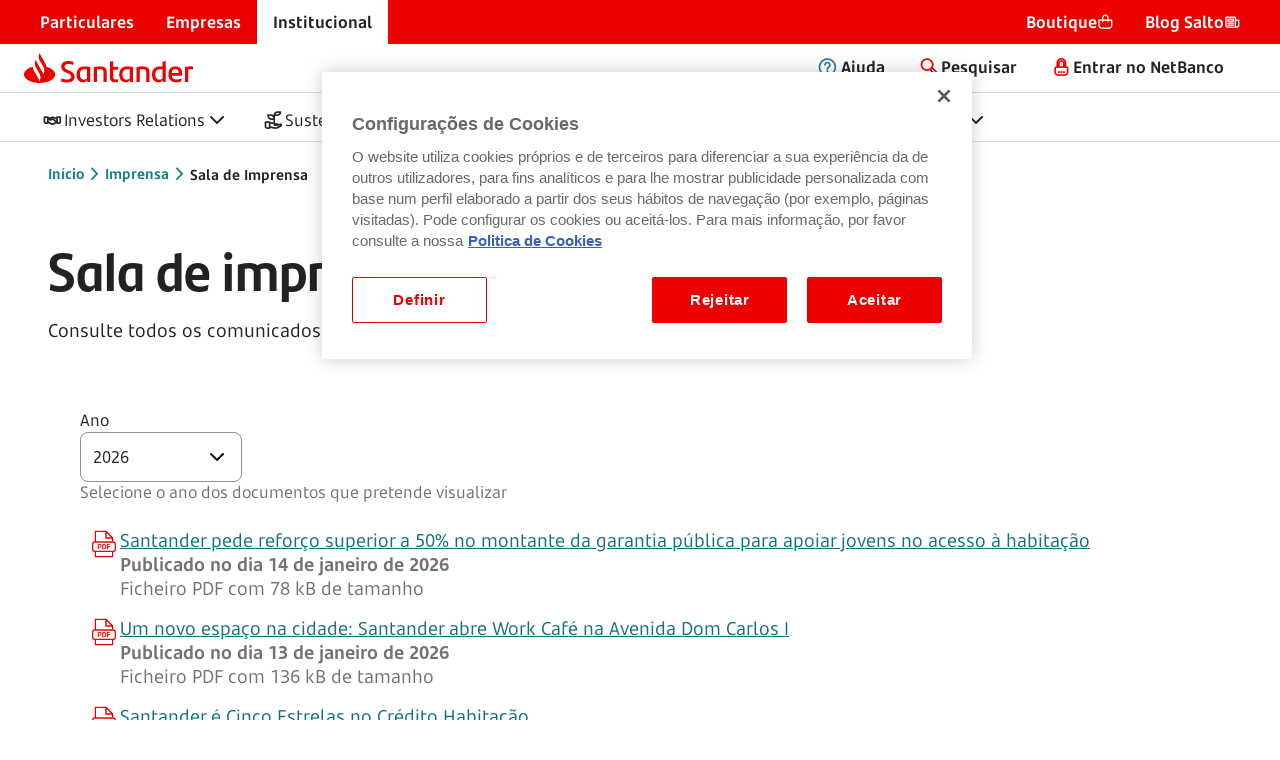

--- FILE ---
content_type: text/css;charset=utf-8
request_url: https://www.santander.pt/etc.clientlibs/sitepublico/clientlibs/clientlib-fonts.min.css
body_size: -1070
content:
@font-face{font-family:'SantanderScript';src:url('clientlib-fonts/resources/fonts/SantanderScript/SantanderScript-Regular.woff2') format('woff2'),url('clientlib-fonts/resources/fonts/SantanderScript/SantanderScript-Regular.woff') format('woff'),url('clientlib-fonts/resources/fonts/SantanderScript/SantanderScript-Regular.ttf') format('truetype'),url('clientlib-fonts/resources/fonts/SantanderScript/SantanderScript-Regular.otf') format('opentype');font-weight:normal;font-style:normal;font-display:swap}
@font-face{font-family:'SantanderScript';src:url('clientlib-fonts/resources/fonts/SantanderScript/SantanderScript-Bold.woff2') format('woff2'),url('clientlib-fonts/resources/fonts/SantanderScript/SantanderScript-Bold.woff') format('woff'),url('clientlib-fonts/resources/fonts/SantanderScript/SantanderScript-Bold.ttf') format('truetype'),url('clientlib-fonts/resources/fonts/SantanderScript/SantanderScript-Bold.otf') format('opentype');font-weight:bold;font-style:normal;font-display:swap}
@font-face{font-family:'SantanderCondensed';src:url('clientlib-fonts/resources/fonts/SantanderCondensed/SantanderCondensed-Regular.woff2') format('woff2'),url('clientlib-fonts/resources/fonts/SantanderCondensed/SantanderCondensed-Regular.woff') format('woff'),url('clientlib-fonts/resources/fonts/SantanderCondensed/SantanderCondensed-Regular.ttf') format('truetype'),url('clientlib-fonts/resources/fonts/SantanderCondensed/SantanderCondensed-Regular.otf') format('opentype');font-weight:normal;font-style:normal;font-display:swap}
@font-face{font-family:'SantanderCondensed';src:url('clientlib-fonts/resources/fonts/SantanderCondensed/SantanderCondensed-Bold.woff2') format('woff2'),url('clientlib-fonts/resources/fonts/SantanderCondensed/SantanderCondensed-Bold.woff') format('woff'),url('clientlib-fonts/resources/fonts/SantanderCondensed/SantanderCondensed-Bold.ttf') format('truetype'),url('clientlib-fonts/resources/fonts/SantanderCondensed/SantanderCondensed-Bold.otf') format('opentype');font-weight:bold;font-style:normal;font-display:swap}
@font-face{font-family:'SantanderMicroText';src:url('clientlib-fonts/resources/fonts/SantanderMicroText/SantanderMicroTextBd.woff2') format('woff2'),url('clientlib-fonts/resources/fonts/SantanderMicroText/SantanderMicroTextBd.woff') format('woff'),url('clientlib-fonts/resources/fonts/SantanderMicroText/SantanderMicroTextBd.ttf') format('truetype'),url('clientlib-fonts/resources/fonts/SantanderMicroText/SantanderMicroTextBd.otf') format('opentype');font-weight:bold;font-style:normal;font-display:swap}
@font-face{font-family:'SantanderMicroText';src:url('clientlib-fonts/resources/fonts/SantanderMicroText/SantanderMicroTextBdIt.woff2') format('woff2'),url('clientlib-fonts/resources/fonts/SantanderMicroText/SantanderMicroTextBdIt.woff') format('woff'),url('clientlib-fonts/resources/fonts/SantanderMicroText/SantanderMicroTextBdIt.ttf') format('truetype'),url('clientlib-fonts/resources/fonts/SantanderMicroText/SantanderMicroTextBdIt.otf') format('opentype');font-weight:bold;font-style:italic;font-display:swap}
@font-face{font-family:'SantanderMicroText';src:url('clientlib-fonts/resources/fonts/SantanderMicroText/SantanderMicroTextIt.woff2') format('woff2'),url('clientlib-fonts/resources/fonts/SantanderMicroText/SantanderMicroTextIt.woff') format('woff'),url('clientlib-fonts/resources/fonts/SantanderMicroText/SantanderMicroTextIt.ttf') format('truetype'),url('clientlib-fonts/resources/fonts/SantanderMicroText/SantanderMicroTextIt.otf') format('opentype');font-weight:normal;font-style:italic;font-display:swap}
@font-face{font-family:'SantanderMicroText';src:url('clientlib-fonts/resources/fonts/SantanderMicroText/SantanderMicroTextLt.woff2') format('woff2'),url('clientlib-fonts/resources/fonts/SantanderMicroText/SantanderMicroTextLt.woff') format('woff'),url('clientlib-fonts/resources/fonts/SantanderMicroText/SantanderMicroTextLt.ttf') format('truetype'),url('clientlib-fonts/resources/fonts/SantanderMicroText/SantanderMicroTextLt.otf') format('opentype');font-weight:300;font-style:normal;font-display:swap}
@font-face{font-family:'SantanderMicroText';src:url('clientlib-fonts/resources/fonts/SantanderMicroText/SantanderMicroTextLtIt.woff2') format('woff2'),url('clientlib-fonts/resources/fonts/SantanderMicroText/SantanderMicroTextLtIt.woff') format('woff'),url('clientlib-fonts/resources/fonts/SantanderMicroText/SantanderMicroTextLtIt.ttf') format('truetype'),url('clientlib-fonts/resources/fonts/SantanderMicroText/SantanderMicroTextLtIt.otf') format('opentype');font-weight:300;font-style:italic;font-display:swap}
@font-face{font-family:'SantanderMicroText';src:url('clientlib-fonts/resources/fonts/SantanderMicroText/SantanderMicroText.woff2') format('woff2'),url('clientlib-fonts/resources/fonts/SantanderMicroText/SantanderMicroText.woff') format('woff'),url('clientlib-fonts/resources/fonts/SantanderMicroText/SantanderMicroText.ttf') format('truetype'),url('clientlib-fonts/resources/fonts/SantanderMicroText/SantanderMicroText.otf') format('embedded-opentype');font-weight:normal;font-style:normal;font-display:swap}
@font-face{font-family:SantanderHeadline;src:url('clientlib-fonts/resources/fonts/SantanderHeadline/SantanderHeadline-Bold.woff2') format('woff2'),url('clientlib-fonts/resources/fonts/SantanderHeadline/SantanderHeadline-Bold.woff') format('woff'),url('clientlib-fonts/resources/fonts/SantanderHeadline/SantanderHeadline-Bold.ttf') format('truetype'),url('clientlib-fonts/resources/fonts/SantanderHeadline/SantanderHeadline-Bold.svg') format('svg'),url('clientlib-fonts/resources/fonts/SantanderHeadline/SantanderHeadline-Bold.eot') format('embedded-opentype');font-weight:bold;font-style:normal;font-display:swap}
@font-face{font-family:SantanderHeadline;src:url('clientlib-fonts/resources/fonts/SantanderHeadline/SantanderHeadline-BoldIt.woff2') format('woff2'),url('clientlib-fonts/resources/fonts/SantanderHeadline/SantanderHeadline-BoldIt.woff') format('woff'),url('clientlib-fonts/resources/fonts/SantanderHeadline/SantanderHeadline-BoldIt.ttf') format('truetype'),url('clientlib-fonts/resources/fonts/SantanderHeadline/SantanderHeadline-BoldIt.svg') format('svg'),url('clientlib-fonts/resources/fonts/SantanderHeadline/SantanderHeadline-BoldIt.eot') format('embedded-opentype');font-weight:bold;font-style:italic;font-display:swap}
@font-face{font-family:SantanderHeadline;src:url('clientlib-fonts/resources/fonts/SantanderHeadline/SantanderHeadline-It.woff2') format('woff2'),url('clientlib-fonts/resources/fonts/SantanderHeadline/SantanderHeadline-It.woff') format('woff'),url('clientlib-fonts/resources/fonts/SantanderHeadline/SantanderHeadline-It.ttf') format('truetype'),url('clientlib-fonts/resources/fonts/SantanderHeadline/SantanderHeadline-It.svg') format('svg'),url('clientlib-fonts/resources/fonts/SantanderHeadline/SantanderHeadline-It.eot') format('embedded-opentype');font-weight:normal;font-style:italic;font-display:swap}
@font-face{font-family:SantanderHeadline;src:url('clientlib-fonts/resources/fonts/SantanderHeadline/SantanderHeadline-Regular.woff2') format('woff2'),url('clientlib-fonts/resources/fonts/SantanderHeadline/SantanderHeadline-Regular.woff') format('woff'),url('clientlib-fonts/resources/fonts/SantanderHeadline/SantanderHeadline-Regular.ttf') format('truetype'),url('clientlib-fonts/resources/fonts/SantanderHeadline/SantanderHeadline-Regular.svg') format('svg'),url('clientlib-fonts/resources/fonts/SantanderHeadline/SantanderHeadline-Regular.eot') format('embedded-opentype');font-weight:normal;font-style:normal;font-display:swap}

--- FILE ---
content_type: text/css;charset=utf-8
request_url: https://www.santander.pt/etc.clientlibs/sitepublico/clientlibs/clientlib-icons.min.css
body_size: 5420
content:
@font-face{font-family:SantanderIconsBanking;font-style:normal;src:url('clientlib-icons/resources/icons/banking/IconsFont.woff2') format('woff2'),url('clientlib-icons/resources/icons/banking/IconsFont.woff') format('woff'),url('clientlib-icons/resources/icons/banking/IconsFont.ttf') format('truetype'),url('clientlib-icons/resources/icons/banking/IconsFont.eot') format('embedded-opentype');font-display:swap}
@font-face{font-family:SantanderIconsChanels;font-style:normal;src:url('clientlib-icons/resources/icons/chanels/IconsFont.woff2') format('woff2'),url('clientlib-icons/resources/icons/chanels/IconsFont.woff') format('woff'),url('clientlib-icons/resources/icons/chanels/IconsFont.ttf') format('truetype'),url('clientlib-icons/resources/icons/chanels/IconsFont.eot') format('embedded-opentype');font-display:swap}
@font-face{font-family:SantanderIconsDocument;font-style:normal;src:url('clientlib-icons/resources/icons/document/IconsFont.woff2') format('woff2'),url('clientlib-icons/resources/icons/document/IconsFont.woff') format('woff'),url('clientlib-icons/resources/icons/document/IconsFont.ttf') format('truetype'),url('clientlib-icons/resources/icons/document/IconsFont.eot') format('embedded-opentype');font-display:swap}
@font-face{font-family:SantanderIconsFunctional;font-style:normal;src:url('clientlib-icons/resources/icons/functional/IconsFont.woff2') format('woff2'),url('clientlib-icons/resources/icons/functional/IconsFont.woff') format('woff'),url('clientlib-icons/resources/icons/functional/IconsFont.ttf') format('truetype'),url('clientlib-icons/resources/icons/functional/IconsFont.eot') format('embedded-opentype');font-display:swap}
@font-face{font-family:SantanderIconsServices;font-style:normal;src:url('clientlib-icons/resources/icons/services/IconsFont.woff2') format('woff2'),url('clientlib-icons/resources/icons/services/IconsFont.woff') format('woff'),url('clientlib-icons/resources/icons/services/IconsFont.ttf') format('truetype'),url('clientlib-icons/resources/icons/services/IconsFont.eot') format('embedded-opentype');font-display:swap}
@font-face{font-family:SantanderIconsSystem;font-style:normal;src:url('clientlib-icons/resources/icons/system/IconsFont.woff2') format('woff2'),url('clientlib-icons/resources/icons/system/IconsFont.woff') format('woff'),url('clientlib-icons/resources/icons/system/IconsFont.ttf') format('truetype'),url('clientlib-icons/resources/icons/system/IconsFont.eot') format('embedded-opentype');font-display:swap}
@font-face{font-family:SantanderIconOthers;font-style:normal;src:url('clientlib-icons/resources/icons/others/IconsFont.woff2') format('woff2'),url('clientlib-icons/resources/icons/others/IconsFont.woff') format('woff'),url('clientlib-icons/resources/icons/others/IconsFont.ttf') format('truetype'),url('clientlib-icons/resources/icons/others/IconsFont.eot') format('embedded-opentype');font-display:swap}
.icon-ban-001-account-currency:before{font-family:SantanderIconsBanking;font-style:normal;content:'\e800'}
.icon-ban-001-c-account-currency:before{font-family:SantanderIconsBanking;font-style:normal;content:'\e802'}
.icon-ban-002-account-magement-currency:before{font-family:SantanderIconsBanking;font-style:normal;content:'\e803'}
.icon-ban-002-b-account-management-currency:before{font-family:SantanderIconsBanking;font-style:normal;content:'\e804'}
.icon-ban-002-c-account-management-currency:before{font-family:SantanderIconsBanking;font-style:normal;content:'\e805'}
.icon-ban-004-b-bag-of-money-currency:before{font-family:SantanderIconsBanking;font-style:normal;content:'\e806'}
.icon-ban-003-associations:before{font-family:SantanderIconsBanking;font-style:normal;content:'\e807'}
.icon-ban-004-bag-of-money-currency:before{font-family:SantanderIconsBanking;font-style:normal;content:'\e808'}
.icon-ban-004-c-bag-of-money-currency:before{font-family:SantanderIconsBanking;font-style:normal;content:'\e809'}
.icon-ban-005-bank-branch:before{font-family:SantanderIconsBanking;font-style:normal;content:'\e80a'}
.icon-ban-006-become-new-client:before{font-family:SantanderIconsBanking;font-style:normal;content:'\e80b'}
.icon-ban-007-benefitiary:before{font-family:SantanderIconsBanking;font-style:normal;content:'\e80c'}
.icon-ban-008-b-bills-currency:before{font-family:SantanderIconsBanking;font-style:normal;content:'\e80d'}
.icon-ban-008-bills-currency:before{font-family:SantanderIconsBanking;font-style:normal;content:'\e80e'}
.icon-ban-008-c-bills-currency:before{font-family:SantanderIconsBanking;font-style:normal;content:'\e80f'}
.icon-ban-009-broker-plataform:before{font-family:SantanderIconsBanking;font-style:normal;content:'\e810'}
.icon-ban-010-b-check:before{font-family:SantanderIconsBanking;font-style:normal;content:'\e811'}
.icon-ban-010-cancel-check:before{font-family:SantanderIconsBanking;font-style:normal;content:'\e812'}
.icon-ban-011-b-checkbook:before{font-family:SantanderIconsBanking;font-style:normal;content:'\e813'}
.icon-ban-011-cancel-checkbook:before{font-family:SantanderIconsBanking;font-style:normal;content:'\e814'}
.icon-ban-012-modify-liquidation-method:before{font-family:SantanderIconsBanking;font-style:normal;content:'\e815'}
.icon-ban-013-card-postpone-liquidation:before{font-family:SantanderIconsBanking;font-style:normal;content:'\e816'}
.icon-ban-014-e-cash:before{font-family:SantanderIconsBanking;font-style:normal;content:'\e817'}
.icon-ban-015-card-machine:before{font-family:SantanderIconsBanking;font-style:normal;content:'\e818'}
.icon-ban-016-swift-cards:before{font-family:SantanderIconsBanking;font-style:normal;content:'\e819'}
.icon-ban-017-deal-handshake:before{font-family:SantanderIconsBanking;font-style:normal;content:'\e81a'}
.icon-ban-018-debt:before{font-family:SantanderIconsBanking;font-style:normal;content:'\e81b'}
.icon-ban-019-deposits:before{font-family:SantanderIconsBanking;font-style:normal;content:'\e81c'}
.icon-ban-020-direct-money:before{font-family:SantanderIconsBanking;font-style:normal;content:'\e81d'}
.icon-ban-021-discount:before{font-family:SantanderIconsBanking;font-style:normal;content:'\e81e'}
.icon-ban-023-exhange:before{font-family:SantanderIconsBanking;font-style:normal;content:'\e81f'}
.icon-ban-024-b-finance-purchase-currency:before{font-family:SantanderIconsBanking;font-style:normal;content:'\e820'}
.icon-ban-024-c-finance-purchase-currency:before{font-family:SantanderIconsBanking;font-style:normal;content:'\e821'}
.icon-ban-024-finance-purchase-currency:before{font-family:SantanderIconsBanking;font-style:normal;content:'\e822'}
.icon-ban-025-financing:before{font-family:SantanderIconsBanking;font-style:normal;content:'\e823'}
.icon-ban-026-fixed-expenses:before{font-family:SantanderIconsBanking;font-style:normal;content:'\e824'}
.icon-ban-027-fraud:before{font-family:SantanderIconsBanking;font-style:normal;content:'\e825'}
.icon-ban-028-stock-exchange:before{font-family:SantanderIconsBanking;font-style:normal;content:'\e826'}
.icon-ban-029-income-expenses:before{font-family:SantanderIconsBanking;font-style:normal;content:'\e827'}
.icon-ban-030-insurance:before{font-family:SantanderIconsBanking;font-style:normal;content:'\e828'}
.icon-ban-034-investment:before{font-family:SantanderIconsBanking;font-style:normal;content:'\e829'}
.icon-ban-035-liquidation:before{font-family:SantanderIconsBanking;font-style:normal;content:'\e82a'}
.icon-ban-036-mobile:before{font-family:SantanderIconsBanking;font-style:normal;content:'\e82b'}
.icon-ban-037-mobile-chart:before{font-family:SantanderIconsBanking;font-style:normal;content:'\e82c'}
.icon-ban-038-mobile-landscape:before{font-family:SantanderIconsBanking;font-style:normal;content:'\e82d'}
.icon-ban-039-mobile-message:before{font-family:SantanderIconsBanking;font-style:normal;content:'\e82e'}
.icon-ban-040-mobile-payment:before{font-family:SantanderIconsBanking;font-style:normal;content:'\e82f'}
.icon-ban-041-mobile-top-up:before{font-family:SantanderIconsBanking;font-style:normal;content:'\e830'}
.icon-ban-042-b-money-cash-currency:before{font-family:SantanderIconsBanking;font-style:normal;content:'\e831'}
.icon-ban-042-c-money-cash-currency:before{font-family:SantanderIconsBanking;font-style:normal;content:'\e832'}
.icon-ban-042-money-cash-currency:before{font-family:SantanderIconsBanking;font-style:normal;content:'\e833'}
.icon-ban-043-no-transactions:before{font-family:SantanderIconsBanking;font-style:normal;content:'\e834'}
.icon-ban-044-offer-discount:before{font-family:SantanderIconsBanking;font-style:normal;content:'\e835'}
.icon-ban-045-b-one-time-payment-currency:before{font-family:SantanderIconsBanking;font-style:normal;content:'\e836'}
.icon-ban-045-c-one-time-payment-currency:before{font-family:SantanderIconsBanking;font-style:normal;content:'\e837'}
.icon-ban-045-one-time-payment-currency:before{font-family:SantanderIconsBanking;font-style:normal;content:'\e838'}
.icon-ban-046-b-online-value-currency:before{font-family:SantanderIconsBanking;font-style:normal;content:'\e839'}
.icon-ban-046-c-online-value-currency:before{font-family:SantanderIconsBanking;font-style:normal;content:'\e83a'}
.icon-ban-046-online-value-currency:before{font-family:SantanderIconsBanking;font-style:normal;content:'\e83b'}
.icon-ban-047-c-payment-currency1:before{font-family:SantanderIconsBanking;font-style:normal;content:'\e83c'}
.icon-ban-047-c-payment-currency:before{font-family:SantanderIconsBanking;font-style:normal;content:'\e83d'}
.icon-ban-047-payment-currency:before{font-family:SantanderIconsBanking;font-style:normal;content:'\e83e'}
.icon-ban-048-b-payment-in-progress-currency:before{font-family:SantanderIconsBanking;font-style:normal;content:'\e83f'}
.icon-ban-048-c-payment-in-progress-currency:before{font-family:SantanderIconsBanking;font-style:normal;content:'\e840'}
.icon-ban-048-payment-in-progress-currency:before{font-family:SantanderIconsBanking;font-style:normal;content:'\e841'}
.icon-ban-049-percent:before{font-family:SantanderIconsBanking;font-style:normal;content:'\e842'}
.icon-ban-050-periodic-transfer:before{font-family:SantanderIconsBanking;font-style:normal;content:'\e843'}
.icon-ban-051-portability:before{font-family:SantanderIconsBanking;font-style:normal;content:'\e844'}
.icon-ban-052-quotations:before{font-family:SantanderIconsBanking;font-style:normal;content:'\e845'}
.icon-ban-053-b-recurrent-payment-currency:before{font-family:SantanderIconsBanking;font-style:normal;content:'\e846'}
.icon-ban-053-c-recurrent-payment-currency:before{font-family:SantanderIconsBanking;font-style:normal;content:'\e847'}
.icon-ban-053-recurrent-payment-currency:before{font-family:SantanderIconsBanking;font-style:normal;content:'\e848'}
.icon-ban-054-b-redemption-currency:before{font-family:SantanderIconsBanking;font-style:normal;content:'\e849'}
.icon-ban-054-c-redemption-currency:before{font-family:SantanderIconsBanking;font-style:normal;content:'\e84a'}
.icon-ban-054-redemption-currency:before{font-family:SantanderIconsBanking;font-style:normal;content:'\e84b'}
.icon-ban-055-b-remittances-currency:before{font-family:SantanderIconsBanking;font-style:normal;content:'\e84c'}
.icon-ban-055-c-remittances-currency:before{font-family:SantanderIconsBanking;font-style:normal;content:'\e84d'}
.icon-ban-055-remittances-currency:before{font-family:SantanderIconsBanking;font-style:normal;content:'\e84e'}
.icon-ban-056-renegotiation:before{font-family:SantanderIconsBanking;font-style:normal;content:'\e84f'}
.icon-ban-057-b-renting-car:before{font-family:SantanderIconsBanking;font-style:normal;content:'\e850'}
.icon-ban-057-renting-home:before{font-family:SantanderIconsBanking;font-style:normal;content:'\e851'}
.icon-ban-058-reports:before{font-family:SantanderIconsBanking;font-style:normal;content:'\e852'}
.icon-ban-059-savings:before{font-family:SantanderIconsBanking;font-style:normal;content:'\e853'}
.icon-ban-060-b-saving-account-currency:before{font-family:SantanderIconsBanking;font-style:normal;content:'\e854'}
.icon-ban-060-c-saving-account-currency:before{font-family:SantanderIconsBanking;font-style:normal;content:'\e855'}
.icon-ban-060-saving-account-currency:before{font-family:SantanderIconsBanking;font-style:normal;content:'\e856'}
.icon-ban-061-scales:before{font-family:SantanderIconsBanking;font-style:normal;content:'\e857'}
.icon-ban-062-b-schedule-payment-currency:before{font-family:SantanderIconsBanking;font-style:normal;content:'\e858'}
.icon-ban-062-c-schedule-payment-currency:before{font-family:SantanderIconsBanking;font-style:normal;content:'\e859'}
.icon-ban-062-schedule-payment-currency:before{font-family:SantanderIconsBanking;font-style:normal;content:'\e85a'}
.icon-ban-063-security-advice:before{font-family:SantanderIconsBanking;font-style:normal;content:'\e85b'}
.icon-ban-064-security-configuration:before{font-family:SantanderIconsBanking;font-style:normal;content:'\e85c'}
.icon-ban-065-securize-payment:before{font-family:SantanderIconsBanking;font-style:normal;content:'\e85d'}
.icon-ban-066-b-statements-currency:before{font-family:SantanderIconsBanking;font-style:normal;content:'\e85e'}
.icon-ban-066-statements-currency:before{font-family:SantanderIconsBanking;font-style:normal;content:'\e85f'}
.icon-ban-066-c-statements-currency:before{font-family:SantanderIconsBanking;font-style:normal;content:'\e860'}
.icon-ban-067-sustainable-services:before{font-family:SantanderIconsBanking;font-style:normal;content:'\e861'}
.icon-ban-068-token:before{font-family:SantanderIconsBanking;font-style:normal;content:'\e862'}
.icon-ban-069-transitions:before{font-family:SantanderIconsBanking;font-style:normal;content:'\e863'}
.icon-ban-070-transfer:before{font-family:SantanderIconsBanking;font-style:normal;content:'\e864'}
.icon-ban-071-value:before{font-family:SantanderIconsBanking;font-style:normal;content:'\e865'}
.icon-ban-072-value-decrease:before{font-family:SantanderIconsBanking;font-style:normal;content:'\e866'}
.icon-ban-073-value-increase:before{font-family:SantanderIconsBanking;font-style:normal;content:'\e867'}
.icon-ban-074-currency:before{font-family:SantanderIconsBanking;font-style:normal;content:'\e868'}
.icon-ban-075-currency:before{font-family:SantanderIconsBanking;font-style:normal;content:'\e869'}
.icon-ban-076-b-confirming-advances-currency:before{font-family:SantanderIconsBanking;font-style:normal;content:'\e86a'}
.icon-ban-076-c-confirming-advances-currency:before{font-family:SantanderIconsBanking;font-style:normal;content:'\e86b'}
.icon-ban-076-confirming-advances-currency:before{font-family:SantanderIconsBanking;font-style:normal;content:'\e86c'}
.icon-ban-077-subsidiaries:before{font-family:SantanderIconsBanking;font-style:normal;content:'\e86d'}
.icon-ban-078-personal-manager:before{font-family:SantanderIconsBanking;font-style:normal;content:'\e86e'}
.icon-ban-079-saving-investment:before{font-family:SantanderIconsBanking;font-style:normal;content:'\e86f'}
.icon-ban-080-short-term-financing:before{font-family:SantanderIconsBanking;font-style:normal;content:'\e870'}
.icon-ban-081-medium-long-term-financing:before{font-family:SantanderIconsBanking;font-style:normal;content:'\e871'}
.icon-ban-082-international-financing:before{font-family:SantanderIconsBanking;font-style:normal;content:'\e872'}
.icon-ban-083-foreign-trade:before{font-family:SantanderIconsBanking;font-style:normal;content:'\e873'}
.icon-ban-084-b-factoring-currency:before{font-family:SantanderIconsBanking;font-style:normal;content:'\e874'}
.icon-ban-084-c-factoring-currency:before{font-family:SantanderIconsBanking;font-style:normal;content:'\e875'}
.icon-ban-084-factoring-currency:before{font-family:SantanderIconsBanking;font-style:normal;content:'\e876'}
.icon-ban-085-factoring:before{font-family:SantanderIconsBanking;font-style:normal;content:'\e877'}
.icon-ban-086-sepa-transfers:before{font-family:SantanderIconsBanking;font-style:normal;content:'\e878'}
.icon-ban-087-transfer:before{font-family:SantanderIconsBanking;font-style:normal;content:'\e879'}
.icon-ban-088-deferred-transfer:before{font-family:SantanderIconsBanking;font-style:normal;content:'\e87a'}
.icon-ban-089-portfolio-of-values:before{font-family:SantanderIconsBanking;font-style:normal;content:'\e87b'}
.icon-ban-090-refer-a-friend:before{font-family:SantanderIconsBanking;font-style:normal;content:'\e87c'}
.icon-ban-092-taxes:before{font-family:SantanderIconsBanking;font-style:normal;content:'\e87d'}
.icon-ban-093-employees:before{font-family:SantanderIconsBanking;font-style:normal;content:'\e87e'}
.icon-ban-094-clients:before{font-family:SantanderIconsBanking;font-style:normal;content:'\e87f'}
.icon-ban-095-shareholders:before{font-family:SantanderIconsBanking;font-style:normal;content:'\e880'}
.icon-ban-096-communities:before{font-family:SantanderIconsBanking;font-style:normal;content:'\e881'}
.icon-ban-097-account-bonus-currency:before{font-family:SantanderIconsBanking;font-style:normal;content:'\e882'}
.icon-ban-097-b-account-bonus-currency:before{font-family:SantanderIconsBanking;font-style:normal;content:'\e883'}
.icon-ban-097-c-account-bonus-currency:before{font-family:SantanderIconsBanking;font-style:normal;content:'\e884'}
.icon-ban-098-other-expenses:before{font-family:SantanderIconsBanking;font-style:normal;content:'\e885'}
.icon-ban-099-card:before{font-family:SantanderIconsBanking;font-style:normal;content:'\e886'}
.icon-ban-100-e-card:before{font-family:SantanderIconsBanking;font-style:normal;content:'\e887'}
.icon-ban-101-bank-fees:before{font-family:SantanderIconsBanking;font-style:normal;content:'\e888'}
.icon-ban-102-phising:before{font-family:SantanderIconsBanking;font-style:normal;content:'\e889'}
.icon-ban-103-home:before{font-family:SantanderIconsBanking;font-style:normal;content:'\e88a'}
.icon-ban-104-b-mortgages-currency:before{font-family:SantanderIconsBanking;font-style:normal;content:'\e88b'}
.icon-ban-104-c-mortgages-currency:before{font-family:SantanderIconsBanking;font-style:normal;content:'\e88c'}
.icon-ban-104-mortgages-currency:before{font-family:SantanderIconsBanking;font-style:normal;content:'\e88d'}
.icon-ban-007-benefitiary:before{font-family:SantanderIconsChanels;font-style:normal;content:'\e800'}
.icon-chan-002-account-group-currency:before{font-family:SantanderIconsChanels;font-style:normal;content:'\e801'}
.icon-chan-001-accelerator:before{font-family:SantanderIconsChanels;font-style:normal;content:'\e802'}
.icon-chan-002-b-account-group-currency:before{font-family:SantanderIconsChanels;font-style:normal;content:'\e803'}
.icon-chan-002-c-account-group-currency:before{font-family:SantanderIconsChanels;font-style:normal;content:'\e804'}
.icon-chan-003-account-people:before{font-family:SantanderIconsChanels;font-style:normal;content:'\e805'}
.icon-chan-004-account-user:before{font-family:SantanderIconsChanels;font-style:normal;content:'\e806'}
.icon-chan-006-auction:before{font-family:SantanderIconsChanels;font-style:normal;content:'\e807'}
.icon-chan-005-b-atm-currency:before{font-family:SantanderIconsChanels;font-style:normal;content:'\e808'}
.icon-chan-008-calculator:before{font-family:SantanderIconsChanels;font-style:normal;content:'\e809'}
.icon-chan-005-atm-currency:before{font-family:SantanderIconsChanels;font-style:normal;content:'\e80a'}
.icon-chan-010-chat:before{font-family:SantanderIconsChanels;font-style:normal;content:'\e80b'}
.icon-chan-011-civil-liability:before{font-family:SantanderIconsChanels;font-style:normal;content:'\e80c'}
.icon-chan-012-communication-announcement:before{font-family:SantanderIconsChanels;font-style:normal;content:'\e80d'}
.icon-chan-005-c-atm-currency:before{font-family:SantanderIconsChanels;font-style:normal;content:'\e80e'}
.icon-chan-013-communication-message:before{font-family:SantanderIconsChanels;font-style:normal;content:'\e80f'}
.icon-chan-014-death:before{font-family:SantanderIconsChanels;font-style:normal;content:'\e810'}
.icon-chan-015-franchise:before{font-family:SantanderIconsChanels;font-style:normal;content:'\e811'}
.icon-chan-016-gift:before{font-family:SantanderIconsChanels;font-style:normal;content:'\e812'}
.icon-chan-017-help-us-to-improve:before{font-family:SantanderIconsChanels;font-style:normal;content:'\e813'}
.icon-chan-018-income-tax:before{font-family:SantanderIconsChanels;font-style:normal;content:'\e814'}
.icon-chan-019-investment-small-caps:before{font-family:SantanderIconsChanels;font-style:normal;content:'\e815'}
.icon-chan-020-investment-team:before{font-family:SantanderIconsChanels;font-style:normal;content:'\e816'}
.icon-chan-022-maternity:before{font-family:SantanderIconsChanels;font-style:normal;content:'\e817'}
.icon-chan-023-owl:before{font-family:SantanderIconsChanels;font-style:normal;content:'\e818'}
.icon-chan-024-party:before{font-family:SantanderIconsChanels;font-style:normal;content:'\e819'}
.icon-chan-025-phone:before{font-family:SantanderIconsChanels;font-style:normal;content:'\e81a'}
.icon-chan-026-phone-24-h:before{font-family:SantanderIconsChanels;font-style:normal;content:'\e81b'}
.icon-chan-027-phone-call:before{font-family:SantanderIconsChanels;font-style:normal;content:'\e81c'}
.icon-chan-028-phone-support1:before{font-family:SantanderIconsChanels;font-style:normal;content:'\e81d'}
.icon-chan-028-phone-support:before{font-family:SantanderIconsChanels;font-style:normal;content:'\e81e'}
.icon-chan-030-radar:before{font-family:SantanderIconsChanels;font-style:normal;content:'\e81f'}
.icon-chan-031-retirement-plan-elderly:before{font-family:SantanderIconsChanels;font-style:normal;content:'\e820'}
.icon-chan-032-selfie:before{font-family:SantanderIconsChanels;font-style:normal;content:'\e821'}
.icon-chan-033-shower:before{font-family:SantanderIconsChanels;font-style:normal;content:'\e822'}
.icon-chan-034-location:before{font-family:SantanderIconsChanels;font-style:normal;content:'\e823'}
.icon-chan-035-strategy:before{font-family:SantanderIconsChanels;font-style:normal;content:'\e824'}
.icon-chan-036-team-managament:before{font-family:SantanderIconsChanels;font-style:normal;content:'\e825'}
.icon-chan-037-team-interaction:before{font-family:SantanderIconsChanels;font-style:normal;content:'\e826'}
.icon-chan-038-team-together:before{font-family:SantanderIconsChanels;font-style:normal;content:'\e827'}
.icon-chan-040-trade-whatsapp:before{font-family:SantanderIconsChanels;font-style:normal;content:'\e828'}
.icon-chan-041-trophy:before{font-family:SantanderIconsChanels;font-style:normal;content:'\e829'}
.icon-chan-042-twitter:before{font-family:SantanderIconsChanels;font-style:normal;content:'\e82a'}
.icon-chan-043-videochat:before{font-family:SantanderIconsChanels;font-style:normal;content:'\e82b'}
.icon-chan-044-videoconference:before{font-family:SantanderIconsChanels;font-style:normal;content:'\e82c'}
.icon-chan-045-whatsapp:before{font-family:SantanderIconsChanels;font-style:normal;content:'\e82d'}
.icon-chan-047-industry-workers:before{font-family:SantanderIconsChanels;font-style:normal;content:'\e82e'}
.icon-chan-046-office-workers:before{font-family:SantanderIconsChanels;font-style:normal;content:'\e82f'}
.icon-chan-048-agriculture-workers:before{font-family:SantanderIconsChanels;font-style:normal;content:'\e830'}
.icon-chan-049-fishermen:before{font-family:SantanderIconsChanels;font-style:normal;content:'\e831'}
.icon-chan-050-domestic-service:before{font-family:SantanderIconsChanels;font-style:normal;content:'\e832'}
.icon-chan-051-student:before{font-family:SantanderIconsChanels;font-style:normal;content:'\e833'}
.icon-chan-052-doctor:before{font-family:SantanderIconsChanels;font-style:normal;content:'\e834'}
.icon-chan-053-children:before{font-family:SantanderIconsChanels;font-style:normal;content:'\e835'}
.icon-chan-055-laptop:before{font-family:SantanderIconsChanels;font-style:normal;content:'\e836'}
.icon-chan-056-desktop:before{font-family:SantanderIconsChanels;font-style:normal;content:'\e837'}
.icon-chan-057-steps:before{font-family:SantanderIconsChanels;font-style:normal;content:'\e838'}
.icon-chan-058-maternity:before{font-family:SantanderIconsChanels;font-style:normal;content:'\e839'}
.icon-chan-059-sitemap:before{font-family:SantanderIconsChanels;font-style:normal;content:'\e83a'}
.icon-chan-060-american-company:before{font-family:SantanderIconsChanels;font-style:normal;content:'\e83b'}
.icon-chan-063-awards-medal:before{font-family:SantanderIconsChanels;font-style:normal;content:'\e83c'}
.icon-chan-064-bug:before{font-family:SantanderIconsChanels;font-style:normal;content:'\e83d'}
.icon-chan-065-fragile:before{font-family:SantanderIconsChanels;font-style:normal;content:'\e83e'}
.icon-chan-066-income-taxes:before{font-family:SantanderIconsChanels;font-style:normal;content:'\e83f'}
.icon-chan-061-gale:before{font-family:SantanderIconsChanels;font-style:normal;content:'\e840'}
.icon-chan-067-next-commodities:before{font-family:SantanderIconsChanels;font-style:normal;content:'\e841'}
.icon-chan-068-phone-support:before{font-family:SantanderIconsChanels;font-style:normal;content:'\e842'}
.icon-chan-069-webmotors:before{font-family:SantanderIconsChanels;font-style:normal;content:'\e843'}
.icon-chan-070-instagram:before{font-family:SantanderIconsChanels;font-style:normal;content:'\e844'}
.icon-chan-071-youtube:before{font-family:SantanderIconsChanels;font-style:normal;content:'\e845'}
.icon-chan-072-linkedin:before{font-family:SantanderIconsChanels;font-style:normal;content:'\e846'}
.icon-chan-062-awards:before{font-family:SantanderIconsChanels;font-style:normal;content:'\e847'}
.icon-chan-073-facebook:before{font-family:SantanderIconsChanels;font-style:normal;content:'\e848'}
.icon-doc-001-check-asigment:before{font-family:SantanderIconsDocument;font-style:normal;content:'\e800'}
.icon-doc-002-copy:before{font-family:SantanderIconsDocument;font-style:normal;content:'\e801'}
.icon-doc-003-document-t-c-s:before{font-family:SantanderIconsDocument;font-style:normal;content:'\e802'}
.icon-doc-004-email:before{font-family:SantanderIconsDocument;font-style:normal;content:'\e803'}
.icon-doc-005-b-email-invoice-currency:before{font-family:SantanderIconsDocument;font-style:normal;content:'\e804'}
.icon-doc-005-c-email-invoice-currency:before{font-family:SantanderIconsDocument;font-style:normal;content:'\e805'}
.icon-doc-005-email-invoice-currency:before{font-family:SantanderIconsDocument;font-style:normal;content:'\e806'}
.icon-doc-006-b-levy-sent-currency:before{font-family:SantanderIconsDocument;font-style:normal;content:'\e807'}
.icon-doc-006-c-levy-sent-currency:before{font-family:SantanderIconsDocument;font-style:normal;content:'\e808'}
.icon-doc-006-levy-sent-currency:before{font-family:SantanderIconsDocument;font-style:normal;content:'\e809'}
.icon-doc-007-legal-document:before{font-family:SantanderIconsDocument;font-style:normal;content:'\e80a'}
.icon-doc-008-b-levy-received-currency:before{font-family:SantanderIconsDocument;font-style:normal;content:'\e80b'}
.icon-doc-008-c-levy-received-currency:before{font-family:SantanderIconsDocument;font-style:normal;content:'\e80c'}
.icon-doc-008-levy-received-currency:before{font-family:SantanderIconsDocument;font-style:normal;content:'\e80d'}
.icon-doc-009-news:before{font-family:SantanderIconsDocument;font-style:normal;content:'\e80e'}
.icon-doc-010-b-payment-summary-currency:before{font-family:SantanderIconsDocument;font-style:normal;content:'\e80f'}
.icon-doc-010-c-payment-summary-currency:before{font-family:SantanderIconsDocument;font-style:normal;content:'\e810'}
.icon-doc-010-payment-summary-currency:before{font-family:SantanderIconsDocument;font-style:normal;content:'\e811'}
.icon-doc-011-b-paysheet-currency:before{font-family:SantanderIconsDocument;font-style:normal;content:'\e812'}
.icon-doc-011-c-paysheet-currency:before{font-family:SantanderIconsDocument;font-style:normal;content:'\e813'}
.icon-doc-011-paysheet-currency:before{font-family:SantanderIconsDocument;font-style:normal;content:'\e814'}
.icon-doc-012-contacts:before{font-family:SantanderIconsDocument;font-style:normal;content:'\e815'}
.icon-doc-013-b-schedule-spending-currency:before{font-family:SantanderIconsDocument;font-style:normal;content:'\e816'}
.icon-doc-013-c-schedule-spending-currency:before{font-family:SantanderIconsDocument;font-style:normal;content:'\e817'}
.icon-doc-013-schedule-spending-currency:before{font-family:SantanderIconsDocument;font-style:normal;content:'\e818'}
.icon-doc-014-pdf:before{font-family:SantanderIconsDocument;font-style:normal;content:'\e819'}
.icon-doc-015-xls:before{font-family:SantanderIconsDocument;font-style:normal;content:'\e81a'}
.icon-doc-016-doc:before{font-family:SantanderIconsDocument;font-style:normal;content:'\e81b'}
.icon-doc-017-sketch:before{font-family:SantanderIconsDocument;font-style:normal;content:'\e81c'}
.icon-doc-018-svg:before{font-family:SantanderIconsDocument;font-style:normal;content:'\e81d'}
.icon-doc-019-ppt:before{font-family:SantanderIconsDocument;font-style:normal;content:'\e81e'}
.icon-doc-020-png:before{font-family:SantanderIconsDocument;font-style:normal;content:'\e81f'}
.icon-doc-021-download:before{font-family:SantanderIconsDocument;font-style:normal;content:'\e820'}
.icon-doc-022-calendar:before{font-family:SantanderIconsDocument;font-style:normal;content:'\e821'}
.icon-doc-023-attachment:before{font-family:SantanderIconsDocument;font-style:normal;content:'\e822'}
.icon-doc-024-bdr:before{font-family:SantanderIconsDocument;font-style:normal;content:'\e823'}
.icon-doc-025-etf:before{font-family:SantanderIconsDocument;font-style:normal;content:'\e824'}
.icon-doc-026-resume-cv:before{font-family:SantanderIconsDocument;font-style:normal;content:'\e825'}
.icon-doc-027-incomplete:before{font-family:SantanderIconsDocument;font-style:normal;content:'\e826'}
.icon-func-001-alert:before{font-family:SantanderIconsFunctional;font-style:normal;content:'\e800'}
.icon-func-002-account-search-currency:before{font-family:SantanderIconsFunctional;font-style:normal;content:'\e801'}
.icon-func-002-b-account-search-currency:before{font-family:SantanderIconsFunctional;font-style:normal;content:'\e802'}
.icon-func-002-c-account-search-currency:before{font-family:SantanderIconsFunctional;font-style:normal;content:'\e803'}
.icon-func-003-analysis:before{font-family:SantanderIconsFunctional;font-style:normal;content:'\e804'}
.icon-func-004-appointments:before{font-family:SantanderIconsFunctional;font-style:normal;content:'\e805'}
.icon-func-005-assisted-navigation:before{font-family:SantanderIconsFunctional;font-style:normal;content:'\e806'}
.icon-func-006-audio-off:before{font-family:SantanderIconsFunctional;font-style:normal;content:'\e807'}
.icon-func-007-audio-on:before{font-family:SantanderIconsFunctional;font-style:normal;content:'\e808'}
.icon-func-008-authentication:before{font-family:SantanderIconsFunctional;font-style:normal;content:'\e809'}
.icon-func-009-barcode:before{font-family:SantanderIconsFunctional;font-style:normal;content:'\e80a'}
.icon-func-010-camera:before{font-family:SantanderIconsFunctional;font-style:normal;content:'\e80b'}
.icon-func-011-card-block:before{font-family:SantanderIconsFunctional;font-style:normal;content:'\e80c'}
.icon-func-013-card-enter-e-cash:before{font-family:SantanderIconsFunctional;font-style:normal;content:'\e80d'}
.icon-func-014-card-extract:before{font-family:SantanderIconsFunctional;font-style:normal;content:'\e80e'}
.icon-func-015-cvv-number:before{font-family:SantanderIconsFunctional;font-style:normal;content:'\e80f'}
.icon-func-016-card-insert:before{font-family:SantanderIconsFunctional;font-style:normal;content:'\e810'}
.icon-func-017-operate-without-card:before{font-family:SantanderIconsFunctional;font-style:normal;content:'\e811'}
.icon-func-018-unblock-card:before{font-family:SantanderIconsFunctional;font-style:normal;content:'\e812'}
.icon-func-019-b-withdraw-currency:before{font-family:SantanderIconsFunctional;font-style:normal;content:'\e813'}
.icon-func-019-c-withdraw-currency:before{font-family:SantanderIconsFunctional;font-style:normal;content:'\e814'}
.icon-func-019-withdraw-currency:before{font-family:SantanderIconsFunctional;font-style:normal;content:'\e815'}
.icon-func-020-withdraw-e-cash:before{font-family:SantanderIconsFunctional;font-style:normal;content:'\e816'}
.icon-func-021-collapse-keyboard:before{font-family:SantanderIconsFunctional;font-style:normal;content:'\e817'}
.icon-func-022-contacts:before{font-family:SantanderIconsFunctional;font-style:normal;content:'\e818'}
.icon-func-023-delete:before{font-family:SantanderIconsFunctional;font-style:normal;content:'\e819'}
.icon-func-024-digital:before{font-family:SantanderIconsFunctional;font-style:normal;content:'\e81a'}
.icon-func-025-double-tap:before{font-family:SantanderIconsFunctional;font-style:normal;content:'\e81b'}
.icon-func-026-duplicated-receipt:before{font-family:SantanderIconsFunctional;font-style:normal;content:'\e81c'}
.icon-func-027-edit:before{font-family:SantanderIconsFunctional;font-style:normal;content:'\e81d'}
.icon-func-028-enter-bankbook:before{font-family:SantanderIconsFunctional;font-style:normal;content:'\e81e'}
.icon-func-029-enter-money-atm-currency:before{font-family:SantanderIconsFunctional;font-style:normal;content:'\e81f'}
.icon-func-030-enter-pin:before{font-family:SantanderIconsFunctional;font-style:normal;content:'\e820'}
.icon-func-031-error:before{font-family:SantanderIconsFunctional;font-style:normal;content:'\e821'}
.icon-func-032-error-400-500:before{font-family:SantanderIconsFunctional;font-style:normal;content:'\e822'}
.icon-func-033-featured:before{font-family:SantanderIconsFunctional;font-style:normal;content:'\e823'}
.icon-func-034-file:before{font-family:SantanderIconsFunctional;font-style:normal;content:'\e824'}
.icon-func-035-filter:before{font-family:SantanderIconsFunctional;font-style:normal;content:'\e825'}
.icon-func-036-filter-deactivate:before{font-family:SantanderIconsFunctional;font-style:normal;content:'\e826'}
.icon-func-037-financial-indicator:before{font-family:SantanderIconsFunctional;font-style:normal;content:'\e827'}
.icon-func-038-financial-manager:before{font-family:SantanderIconsFunctional;font-style:normal;content:'\e828'}
.icon-func-039-folder:before{font-family:SantanderIconsFunctional;font-style:normal;content:'\e829'}
.icon-func-040-get-money-atm-code:before{font-family:SantanderIconsFunctional;font-style:normal;content:'\e82a'}
.icon-func-041-get-pin-number:before{font-family:SantanderIconsFunctional;font-style:normal;content:'\e82b'}
.icon-func-042-help:before{font-family:SantanderIconsFunctional;font-style:normal;content:'\e82c'}
.icon-func-043-highlighted-services:before{font-family:SantanderIconsFunctional;font-style:normal;content:'\e82d'}
.icon-func-044-image:before{font-family:SantanderIconsFunctional;font-style:normal;content:'\e82e'}
.icon-func-045-inbox:before{font-family:SantanderIconsFunctional;font-style:normal;content:'\e82f'}
.icon-func-046-key:before{font-family:SantanderIconsFunctional;font-style:normal;content:'\e830'}
.icon-func-047-language:before{font-family:SantanderIconsFunctional;font-style:normal;content:'\e831'}
.icon-func-048-link:before{font-family:SantanderIconsFunctional;font-style:normal;content:'\e832'}
.icon-func-049-mic-off:before{font-family:SantanderIconsFunctional;font-style:normal;content:'\e833'}
.icon-func-050-mic-on:before{font-family:SantanderIconsFunctional;font-style:normal;content:'\e834'}
.icon-func-051-mic:before{font-family:SantanderIconsFunctional;font-style:normal;content:'\e835'}
.icon-func-052-nfc:before{font-family:SantanderIconsFunctional;font-style:normal;content:'\e836'}
.icon-func-053-no-messages:before{font-family:SantanderIconsFunctional;font-style:normal;content:'\e837'}
.icon-func-054-non-supported-browser:before{font-family:SantanderIconsFunctional;font-style:normal;content:'\e838'}
.icon-func-055-operability-level:before{font-family:SantanderIconsFunctional;font-style:normal;content:'\e839'}
.icon-func-056-others1:before{font-family:SantanderIconsFunctional;font-style:normal;content:'\e83a'}
.icon-func-056-others:before{font-family:SantanderIconsFunctional;font-style:normal;content:'\e83b'}
.icon-func-057-password-typing:before{font-family:SantanderIconsFunctional;font-style:normal;content:'\e83c'}
.icon-func-058-periodical-input:before{font-family:SantanderIconsFunctional;font-style:normal;content:'\e83d'}
.icon-func-059-personal-area:before{font-family:SantanderIconsFunctional;font-style:normal;content:'\e83e'}
.icon-func-060-pinch:before{font-family:SantanderIconsFunctional;font-style:normal;content:'\e83f'}
.icon-func-061-print:before{font-family:SantanderIconsFunctional;font-style:normal;content:'\e840'}
.icon-func-062-queries:before{font-family:SantanderIconsFunctional;font-style:normal;content:'\e841'}
.icon-func-063-receipt-management:before{font-family:SantanderIconsFunctional;font-style:normal;content:'\e842'}
.icon-func-064-receipt-bills:before{font-family:SantanderIconsFunctional;font-style:normal;content:'\e843'}
.icon-func-065-recover-access-keys:before{font-family:SantanderIconsFunctional;font-style:normal;content:'\e844'}
.icon-func-067-registrer:before{font-family:SantanderIconsFunctional;font-style:normal;content:'\e845'}
.icon-func-068-rejected-receipts:before{font-family:SantanderIconsFunctional;font-style:normal;content:'\e846'}
.icon-func-069-renovation:before{font-family:SantanderIconsFunctional;font-style:normal;content:'\e847'}
.icon-func-070-return-receipt:before{font-family:SantanderIconsFunctional;font-style:normal;content:'\e848'}
.icon-func-071-search:before{font-family:SantanderIconsFunctional;font-style:normal;content:'\e849'}
.icon-func-072-security-open:before{font-family:SantanderIconsFunctional;font-style:normal;content:'\e84a'}
.icon-func-073-send:before{font-family:SantanderIconsFunctional;font-style:normal;content:'\e84b'}
.icon-func-074-settings:before{font-family:SantanderIconsFunctional;font-style:normal;content:'\e84c'}
.icon-func-075-share:before{font-family:SantanderIconsFunctional;font-style:normal;content:'\e84d'}
.icon-func-076-sign-up:before{font-family:SantanderIconsFunctional;font-style:normal;content:'\e84e'}
.icon-func-077-signal:before{font-family:SantanderIconsFunctional;font-style:normal;content:'\e84f'}
.icon-func-078-signature-pending:before{font-family:SantanderIconsFunctional;font-style:normal;content:'\e850'}
.icon-func-079-speeches:before{font-family:SantanderIconsFunctional;font-style:normal;content:'\e851'}
.icon-func-080-star:before{font-family:SantanderIconsFunctional;font-style:normal;content:'\e852'}
.icon-func-081-subscription:before{font-family:SantanderIconsFunctional;font-style:normal;content:'\e853'}
.icon-func-083-swipe-down:before{font-family:SantanderIconsFunctional;font-style:normal;content:'\e854'}
.icon-func-082-success:before{font-family:SantanderIconsFunctional;font-style:normal;content:'\e855'}
.icon-func-084-swipe-left:before{font-family:SantanderIconsFunctional;font-style:normal;content:'\e856'}
.icon-func-085-swipe-right:before{font-family:SantanderIconsFunctional;font-style:normal;content:'\e857'}
.icon-func-086-swipe-up:before{font-family:SantanderIconsFunctional;font-style:normal;content:'\e858'}
.icon-func-087-tap:before{font-family:SantanderIconsFunctional;font-style:normal;content:'\e859'}
.icon-func-087-b-finger:before{font-family:SantanderIconsFunctional;font-style:normal;content:'\e85a'}
.icon-func-088-timeout:before{font-family:SantanderIconsFunctional;font-style:normal;content:'\e85b'}
.icon-func-089-token-migration:before{font-family:SantanderIconsFunctional;font-style:normal;content:'\e85c'}
.icon-func-090-tutorial:before{font-family:SantanderIconsFunctional;font-style:normal;content:'\e85d'}
.icon-func-091-two-double-tap:before{font-family:SantanderIconsFunctional;font-style:normal;content:'\e85e'}
.icon-func-092-two-tap:before{font-family:SantanderIconsFunctional;font-style:normal;content:'\e85f'}
.icon-func-094-wheelchair-accessibility:before{font-family:SantanderIconsFunctional;font-style:normal;content:'\e860'}
.icon-func-095-withdraw-bankbook:before{font-family:SantanderIconsFunctional;font-style:normal;content:'\e861'}
.icon-func-096-withdraw-money-atm:before{font-family:SantanderIconsFunctional;font-style:normal;content:'\e862'}
.icon-func-097-withdraw-voucher:before{font-family:SantanderIconsFunctional;font-style:normal;content:'\e863'}
.icon-func-098-zoom-in:before{font-family:SantanderIconsFunctional;font-style:normal;content:'\e864'}
.icon-func-099-zoom-out:before{font-family:SantanderIconsFunctional;font-style:normal;content:'\e865'}
.icon-func-100-day-time-change:before{font-family:SantanderIconsFunctional;font-style:normal;content:'\e866'}
.icon-func-101-add-to-calendar:before{font-family:SantanderIconsFunctional;font-style:normal;content:'\e867'}
.icon-func-102-get-your-key:before{font-family:SantanderIconsFunctional;font-style:normal;content:'\e868'}
.icon-func-103-quick-appointment:before{font-family:SantanderIconsFunctional;font-style:normal;content:'\e869'}
.icon-func-104-request-an-appointment:before{font-family:SantanderIconsFunctional;font-style:normal;content:'\e86a'}
.icon-func-105-faq:before{font-family:SantanderIconsFunctional;font-style:normal;content:'\e86b'}
.icon-func-106-help-us-to-improve:before{font-family:SantanderIconsFunctional;font-style:normal;content:'\e86c'}
.icon-func-107-cancel-next-receipt:before{font-family:SantanderIconsFunctional;font-style:normal;content:'\e86d'}
.icon-func-108-reuse-transfer:before{font-family:SantanderIconsFunctional;font-style:normal;content:'\e86e'}
.icon-func-109-cancel-transfer:before{font-family:SantanderIconsFunctional;font-style:normal;content:'\e86f'}
.icon-func-110-edit-transfer:before{font-family:SantanderIconsFunctional;font-style:normal;content:'\e870'}
.icon-func-111-contribution-to-insurance:before{font-family:SantanderIconsFunctional;font-style:normal;content:'\e871'}
.icon-func-112-activate-contributions-plan:before{font-family:SantanderIconsFunctional;font-style:normal;content:'\e872'}
.icon-func-113-change-contributions:before{font-family:SantanderIconsFunctional;font-style:normal;content:'\e873'}
.icon-func-114-change-beneficiary:before{font-family:SantanderIconsFunctional;font-style:normal;content:'\e874'}
.icon-func-115-b-change-account-associate-currency:before{font-family:SantanderIconsFunctional;font-style:normal;content:'\e875'}
.icon-func-115-c-change-account-associate-currency:before{font-family:SantanderIconsFunctional;font-style:normal;content:'\e876'}
.icon-func-115-change-account-associate-currency:before{font-family:SantanderIconsFunctional;font-style:normal;content:'\e877'}
.icon-func-116-subscription:before{font-family:SantanderIconsFunctional;font-style:normal;content:'\e878'}
.icon-func-118-expired-session:before{font-family:SantanderIconsFunctional;font-style:normal;content:'\e879'}
.icon-func-119-form:before{font-family:SantanderIconsFunctional;font-style:normal;content:'\e87a'}
.icon-func-120-player-video:before{font-family:SantanderIconsFunctional;font-style:normal;content:'\e87b'}
.icon-func-122-b-sign-in:before{font-family:SantanderIconsFunctional;font-style:normal;content:'\e87c'}
.icon-func-122-sign-off:before{font-family:SantanderIconsFunctional;font-style:normal;content:'\e87d'}
.icon-func-123-visibility-on:before{font-family:SantanderIconsFunctional;font-style:normal;content:'\e87e'}
.icon-func-124-visibility-off:before{font-family:SantanderIconsFunctional;font-style:normal;content:'\e87f'}
.icon-func-125-bell:before{font-family:SantanderIconsFunctional;font-style:normal;content:'\e880'}
.icon-func-126-time:before{font-family:SantanderIconsFunctional;font-style:normal;content:'\e881'}
.icon-func-127-face-id:before{font-family:SantanderIconsFunctional;font-style:normal;content:'\e882'}
.icon-func-128-scanner:before{font-family:SantanderIconsFunctional;font-style:normal;content:'\e883'}
.icon-func-129-qr-code:before{font-family:SantanderIconsFunctional;font-style:normal;content:'\e884'}
.icon-func-130-at:before{font-family:SantanderIconsFunctional;font-style:normal;content:'\e885'}
.icon-func-131-cloud:before{font-family:SantanderIconsFunctional;font-style:normal;content:'\e886'}
.icon-func-132-upload:before{font-family:SantanderIconsFunctional;font-style:normal;content:'\e887'}
.icon-func-133-download:before{font-family:SantanderIconsFunctional;font-style:normal;content:'\e888'}
.icon-func-134-save:before{font-family:SantanderIconsFunctional;font-style:normal;content:'\e889'}
.icon-func-135-chip:before{font-family:SantanderIconsFunctional;font-style:normal;content:'\e88a'}
.icon-func-136-free-wi-fi:before{font-family:SantanderIconsFunctional;font-style:normal;content:'\e88b'}
.icon-func-137-iframe:before{font-family:SantanderIconsFunctional;font-style:normal;content:'\e88c'}
.icon-func-138-chip-insert:before{font-family:SantanderIconsFunctional;font-style:normal;content:'\e88d'}
.icon-func-139-control:before{font-family:SantanderIconsFunctional;font-style:normal;content:'\e88e'}
.icon-func-140-file:before{font-family:SantanderIconsFunctional;font-style:normal;content:'\e88f'}
.icon-func-141-wi-fi:before{font-family:SantanderIconsFunctional;font-style:normal;content:'\e890'}
.icon-func-142-location-active:before{font-family:SantanderIconsFunctional;font-style:normal;content:'\e891'}
.icon-func-143-terminal-code:before{font-family:SantanderIconsFunctional;font-style:normal;content:'\e892'}
.icon-func-144-security-close:before{font-family:SantanderIconsFunctional;font-style:normal;content:'\e893'}
.icon-func-145-mouse:before{font-family:SantanderIconsFunctional;font-style:normal;content:'\e894'}
.icon-serv-001-lightening:before{font-family:SantanderIconsServices;font-style:normal;content:'\e800'}
.icon-serv-002-aesthetics:before{font-family:SantanderIconsServices;font-style:normal;content:'\e801'}
.icon-serv-003-bath:before{font-family:SantanderIconsServices;font-style:normal;content:'\e802'}
.icon-serv-004-bbq:before{font-family:SantanderIconsServices;font-style:normal;content:'\e803'}
.icon-serv-005-bed:before{font-family:SantanderIconsServices;font-style:normal;content:'\e804'}
.icon-serv-006-building:before{font-family:SantanderIconsServices;font-style:normal;content:'\e805'}
.icon-serv-007-business-alert:before{font-family:SantanderIconsServices;font-style:normal;content:'\e806'}
.icon-serv-008-business-store:before{font-family:SantanderIconsServices;font-style:normal;content:'\e807'}
.icon-serv-009-business-support:before{font-family:SantanderIconsServices;font-style:normal;content:'\e808'}
.icon-serv-010-commerce:before{font-family:SantanderIconsServices;font-style:normal;content:'\e809'}
.icon-serv-011-commodities:before{font-family:SantanderIconsServices;font-style:normal;content:'\e80a'}
.icon-serv-012-camping-gas:before{font-family:SantanderIconsServices;font-style:normal;content:'\e80b'}
.icon-serv-013-dice:before{font-family:SantanderIconsServices;font-style:normal;content:'\e80c'}
.icon-serv-014-education:before{font-family:SantanderIconsServices;font-style:normal;content:'\e80d'}
.icon-serv-015-energy:before{font-family:SantanderIconsServices;font-style:normal;content:'\e80e'}
.icon-serv-016-entrepreneurship:before{font-family:SantanderIconsServices;font-style:normal;content:'\e80f'}
.icon-serv-017-bodybuilding:before{font-family:SantanderIconsServices;font-style:normal;content:'\e810'}
.icon-serv-018-fashion:before{font-family:SantanderIconsServices;font-style:normal;content:'\e811'}
.icon-serv-019-fire:before{font-family:SantanderIconsServices;font-style:normal;content:'\e812'}
.icon-serv-020-hair-stylist:before{font-family:SantanderIconsServices;font-style:normal;content:'\e813'}
.icon-serv-021-health-insurance:before{font-family:SantanderIconsServices;font-style:normal;content:'\e814'}
.icon-serv-023-international:before{font-family:SantanderIconsServices;font-style:normal;content:'\e815'}
.icon-serv-024-lamp:before{font-family:SantanderIconsServices;font-style:normal;content:'\e816'}
.icon-serv-025-livesaver:before{font-family:SantanderIconsServices;font-style:normal;content:'\e817'}
.icon-serv-026-maintenance:before{font-family:SantanderIconsServices;font-style:normal;content:'\e818'}
.icon-serv-027-management:before{font-family:SantanderIconsServices;font-style:normal;content:'\e819'}
.icon-serv-028-management-health:before{font-family:SantanderIconsServices;font-style:normal;content:'\e81a'}
.icon-serv-029-miscellaneous:before{font-family:SantanderIconsServices;font-style:normal;content:'\e81b'}
.icon-serv-030-now:before{font-family:SantanderIconsServices;font-style:normal;content:'\e81c'}
.icon-serv-031-nutritional:before{font-family:SantanderIconsServices;font-style:normal;content:'\e81d'}
.icon-serv-032-rent:before{font-family:SantanderIconsServices;font-style:normal;content:'\e81e'}
.icon-serv-033-restaurant-bar:before{font-family:SantanderIconsServices;font-style:normal;content:'\e81f'}
.icon-serv-034-retail:before{font-family:SantanderIconsServices;font-style:normal;content:'\e820'}
.icon-serv-035-security-block:before{font-family:SantanderIconsServices;font-style:normal;content:'\e821'}
.icon-serv-036-security-error:before{font-family:SantanderIconsServices;font-style:normal;content:'\e822'}
.icon-serv-037-security-verified:before{font-family:SantanderIconsServices;font-style:normal;content:'\e823'}
.icon-serv-038-soccer:before{font-family:SantanderIconsServices;font-style:normal;content:'\e824'}
.icon-serv-039-solidarity-rounding:before{font-family:SantanderIconsServices;font-style:normal;content:'\e825'}
.icon-serv-040-sports:before{font-family:SantanderIconsServices;font-style:normal;content:'\e826'}
.icon-serv-041-subway:before{font-family:SantanderIconsServices;font-style:normal;content:'\e827'}
.icon-serv-042-supermarket-cart:before{font-family:SantanderIconsServices;font-style:normal;content:'\e828'}
.icon-serv-043-technological-renting:before{font-family:SantanderIconsServices;font-style:normal;content:'\e829'}
.icon-serv-044-torch:before{font-family:SantanderIconsServices;font-style:normal;content:'\e82a'}
.icon-serv-046-training:before{font-family:SantanderIconsServices;font-style:normal;content:'\e82b'}
.icon-serv-045-trade:before{font-family:SantanderIconsServices;font-style:normal;content:'\e82c'}
.icon-serv-047-travel:before{font-family:SantanderIconsServices;font-style:normal;content:'\e82d'}
.icon-serv-048-luggage:before{font-family:SantanderIconsServices;font-style:normal;content:'\e82e'}
.icon-serv-049-b-university-alt:before{font-family:SantanderIconsServices;font-style:normal;content:'\e82f'}
.icon-serv-049-university:before{font-family:SantanderIconsServices;font-style:normal;content:'\e830'}
.icon-serv-050-utilities-services:before{font-family:SantanderIconsServices;font-style:normal;content:'\e831'}
.icon-serv-051-agribusiness:before{font-family:SantanderIconsServices;font-style:normal;content:'\e832'}
.icon-serv-052-ambulance:before{font-family:SantanderIconsServices;font-style:normal;content:'\e833'}
.icon-serv-053-bike:before{font-family:SantanderIconsServices;font-style:normal;content:'\e834'}
.icon-serv-054-public-transportation:before{font-family:SantanderIconsServices;font-style:normal;content:'\e835'}
.icon-serv-055-tow-truck:before{font-family:SantanderIconsServices;font-style:normal;content:'\e836'}
.icon-serv-056-veterinary:before{font-family:SantanderIconsServices;font-style:normal;content:'\e837'}
.icon-serv-057-reforms-decorations:before{font-family:SantanderIconsServices;font-style:normal;content:'\e838'}
.icon-serv-058-countryside:before{font-family:SantanderIconsServices;font-style:normal;content:'\e839'}
.icon-serv-059-city:before{font-family:SantanderIconsServices;font-style:normal;content:'\e83a'}
.icon-serv-060-mountains:before{font-family:SantanderIconsServices;font-style:normal;content:'\e83b'}
.icon-serv-061-beach:before{font-family:SantanderIconsServices;font-style:normal;content:'\e83c'}
.icon-serv-062-lake:before{font-family:SantanderIconsServices;font-style:normal;content:'\e83d'}
.icon-serv-063-sky:before{font-family:SantanderIconsServices;font-style:normal;content:'\e83e'}
.icon-serv-064-sports-risk:before{font-family:SantanderIconsServices;font-style:normal;content:'\e83f'}
.icon-serv-065-spa:before{font-family:SantanderIconsServices;font-style:normal;content:'\e840'}
.icon-serv-066-yoga-relax:before{font-family:SantanderIconsServices;font-style:normal;content:'\e841'}
.icon-serv-067-carnivorous-food:before{font-family:SantanderIconsServices;font-style:normal;content:'\e842'}
.icon-serv-068-vegetarian-food:before{font-family:SantanderIconsServices;font-style:normal;content:'\e843'}
.icon-serv-069-seafood:before{font-family:SantanderIconsServices;font-style:normal;content:'\e844'}
.icon-serv-070-tailor:before{font-family:SantanderIconsServices;font-style:normal;content:'\e845'}
.icon-serv-071-family:before{font-family:SantanderIconsServices;font-style:normal;content:'\e846'}
.icon-serv-072-recycling:before{font-family:SantanderIconsServices;font-style:normal;content:'\e847'}
.icon-serv-073-golf:before{font-family:SantanderIconsServices;font-style:normal;content:'\e848'}
.icon-serv-074-rackets-sports:before{font-family:SantanderIconsServices;font-style:normal;content:'\e849'}
.icon-serv-075-motor-sports:before{font-family:SantanderIconsServices;font-style:normal;content:'\e84a'}
.icon-serv-076-health-check:before{font-family:SantanderIconsServices;font-style:normal;content:'\e84b'}
.icon-serv-077-flag:before{font-family:SantanderIconsServices;font-style:normal;content:'\e84c'}
.icon-serv-078-medal:before{font-family:SantanderIconsServices;font-style:normal;content:'\e84d'}
.icon-serv-079-firewall:before{font-family:SantanderIconsServices;font-style:normal;content:'\e84e'}
.icon-serv-080-puzzle:before{font-family:SantanderIconsServices;font-style:normal;content:'\e84f'}
.icon-serv-081-eolic-energy:before{font-family:SantanderIconsServices;font-style:normal;content:'\e850'}
.icon-serv-082-solar-energy:before{font-family:SantanderIconsServices;font-style:normal;content:'\e851'}
.icon-serv-083-magnet:before{font-family:SantanderIconsServices;font-style:normal;content:'\e852'}
.icon-serv-084-pin:before{font-family:SantanderIconsServices;font-style:normal;content:'\e853'}
.icon-serv-085-tampon:before{font-family:SantanderIconsServices;font-style:normal;content:'\e854'}
.icon-serv-086-brush:before{font-family:SantanderIconsServices;font-style:normal;content:'\e855'}
.icon-serv-087-hammer:before{font-family:SantanderIconsServices;font-style:normal;content:'\e856'}
.icon-serv-088-screwdriver:before{font-family:SantanderIconsServices;font-style:normal;content:'\e857'}
.icon-serv-089-nail:before{font-family:SantanderIconsServices;font-style:normal;content:'\e858'}
.icon-serv-090-nut:before{font-family:SantanderIconsServices;font-style:normal;content:'\e859'}
.icon-serv-091-pill:before{font-family:SantanderIconsServices;font-style:normal;content:'\e85a'}
.icon-serv-092-dna:before{font-family:SantanderIconsServices;font-style:normal;content:'\e85b'}
.icon-serv-093-wallet:before{font-family:SantanderIconsServices;font-style:normal;content:'\e85c'}
.icon-serv-094-factory:before{font-family:SantanderIconsServices;font-style:normal;content:'\e85d'}
.icon-serv-095-chemistry:before{font-family:SantanderIconsServices;font-style:normal;content:'\e85e'}
.icon-serv-096-electric-car:before{font-family:SantanderIconsServices;font-style:normal;content:'\e85f'}
.icon-serv-097-electric-bike:before{font-family:SantanderIconsServices;font-style:normal;content:'\e860'}
.icon-serv-098-clean:before{font-family:SantanderIconsServices;font-style:normal;content:'\e861'}
.icon-serv-099-dirty:before{font-family:SantanderIconsServices;font-style:normal;content:'\e862'}
.icon-serv-100-b-bathroom-alt:before{font-family:SantanderIconsServices;font-style:normal;content:'\e863'}
.icon-serv-100-bathroom:before{font-family:SantanderIconsServices;font-style:normal;content:'\e864'}
.icon-serv-101-b-emoji-neutral:before{font-family:SantanderIconsServices;font-style:normal;content:'\e865'}
.icon-serv-101-emoji-happy:before{font-family:SantanderIconsServices;font-style:normal;content:'\e866'}
.icon-serv-102-emoji-sad:before{font-family:SantanderIconsServices;font-style:normal;content:'\e867'}
.icon-serv-103-emoji-kiss:before{font-family:SantanderIconsServices;font-style:normal;content:'\e868'}
.icon-serv-104-emoji-angry:before{font-family:SantanderIconsServices;font-style:normal;content:'\e869'}
.icon-serv-105-emoji-reised-eyebrow:before{font-family:SantanderIconsServices;font-style:normal;content:'\e86a'}
.icon-serv-106-king:before{font-family:SantanderIconsServices;font-style:normal;content:'\e86b'}
.icon-serv-107-unicorn:before{font-family:SantanderIconsServices;font-style:normal;content:'\e86c'}
.icon-serv-108-music:before{font-family:SantanderIconsServices;font-style:normal;content:'\e86d'}
.icon-serv-109-smartwatch:before{font-family:SantanderIconsServices;font-style:normal;content:'\e86e'}
.icon-serv-110-radio:before{font-family:SantanderIconsServices;font-style:normal;content:'\e86f'}
.icon-serv-111-tv:before{font-family:SantanderIconsServices;font-style:normal;content:'\e870'}
.icon-serv-112-cinema:before{font-family:SantanderIconsServices;font-style:normal;content:'\e871'}
.icon-serv-113-champion-league:before{font-family:SantanderIconsServices;font-style:normal;content:'\e872'}
.icon-serv-114-idea:before{font-family:SantanderIconsServices;font-style:normal;content:'\e873'}
.icon-serv-115-atom:before{font-family:SantanderIconsServices;font-style:normal;content:'\e874'}
.icon-serv-116-bicycle:before{font-family:SantanderIconsServices;font-style:normal;content:'\e875'}
.icon-serv-117-motorbike:before{font-family:SantanderIconsServices;font-style:normal;content:'\e876'}
.icon-serv-118-plug:before{font-family:SantanderIconsServices;font-style:normal;content:'\e877'}
.icon-serv-119-sunny:before{font-family:SantanderIconsServices;font-style:normal;content:'\e878'}
.icon-serv-120-cloudy:before{font-family:SantanderIconsServices;font-style:normal;content:'\e879'}
.icon-serv-121-sun-cloud:before{font-family:SantanderIconsServices;font-style:normal;content:'\e87a'}
.icon-serv-122-rain:before{font-family:SantanderIconsServices;font-style:normal;content:'\e87b'}
.icon-serv-123-fog:before{font-family:SantanderIconsServices;font-style:normal;content:'\e87c'}
.icon-serv-124-moon:before{font-family:SantanderIconsServices;font-style:normal;content:'\e87d'}
.icon-serv-125-moon-clouds:before{font-family:SantanderIconsServices;font-style:normal;content:'\e87e'}
.icon-serv-126-gas-station:before{font-family:SantanderIconsServices;font-style:normal;content:'\e87f'}
.icon-serv-127-museum:before{font-family:SantanderIconsServices;font-style:normal;content:'\e880'}
.icon-serv-128-life-show:before{font-family:SantanderIconsServices;font-style:normal;content:'\e881'}
.icon-serv-129-highway:before{font-family:SantanderIconsServices;font-style:normal;content:'\e882'}
.icon-serv-130-rain-shower:before{font-family:SantanderIconsServices;font-style:normal;content:'\e883'}
.icon-serv-131-snow:before{font-family:SantanderIconsServices;font-style:normal;content:'\e884'}
.icon-serv-132-hospital:before{font-family:SantanderIconsServices;font-style:normal;content:'\e885'}
.icon-serv-133-water-drop:before{font-family:SantanderIconsServices;font-style:normal;content:'\e886'}
.icon-serv-134-ticket-movie:before{font-family:SantanderIconsServices;font-style:normal;content:'\e887'}
.icon-serv-135-orthdontics:before{font-family:SantanderIconsServices;font-style:normal;content:'\e888'}
.icon-serv-136-appliances:before{font-family:SantanderIconsServices;font-style:normal;content:'\e889'}
.icon-serv-137-reform:before{font-family:SantanderIconsServices;font-style:normal;content:'\e88a'}
.icon-serv-138-vibration-voice:before{font-family:SantanderIconsServices;font-style:normal;content:'\e88b'}
.icon-sys-001-circle-account-user:before{font-family:SantanderIconsSystem;font-style:normal;content:'\e800'}
.icon-sys-002-circle-attention:before{font-family:SantanderIconsSystem;font-style:normal;content:'\e801'}
.icon-sys-003-circle-help:before{font-family:SantanderIconsSystem;font-style:normal;content:'\e802'}
.icon-sys-004-circle-information:before{font-family:SantanderIconsSystem;font-style:normal;content:'\e803'}
.icon-sys-005-drag-drop:before{font-family:SantanderIconsSystem;font-style:normal;content:'\e804'}
.icon-sys-006-font-adjust:before{font-family:SantanderIconsSystem;font-style:normal;content:'\e805'}
.icon-sys-007-font-size-decrease:before{font-family:SantanderIconsSystem;font-style:normal;content:'\e806'}
.icon-sys-008-font-size-increase:before{font-family:SantanderIconsSystem;font-style:normal;content:'\e807'}
.icon-sys-009-hi-contrast:before{font-family:SantanderIconsSystem;font-style:normal;content:'\e808'}
.icon-sys-010-input:before{font-family:SantanderIconsSystem;font-style:normal;content:'\e809'}
.icon-sys-011-minus:before{font-family:SantanderIconsSystem;font-style:normal;content:'\e80a'}
.icon-sys-012-radio-button:before{font-family:SantanderIconsSystem;font-style:normal;content:'\e80b'}
.icon-sys-014-urgent:before{font-family:SantanderIconsSystem;font-style:normal;content:'\e80c'}
.icon-sys-015-burger-menu:before{font-family:SantanderIconsSystem;font-style:normal;content:'\e80d'}
.icon-sys-016-chevron-right:before{font-family:SantanderIconsSystem;font-style:normal;content:'\e80e'}
.icon-sys-017-chevron-left:before{font-family:SantanderIconsSystem;font-style:normal;content:'\e80f'}
.icon-sys-018-chevron-down:before{font-family:SantanderIconsSystem;font-style:normal;content:'\e810'}
.icon-sys-019-chevron-up:before{font-family:SantanderIconsSystem;font-style:normal;content:'\e811'}
.icon-sys-020-arrow-left:before{font-family:SantanderIconsSystem;font-style:normal;content:'\e812'}
.icon-sys-021-arrow-right:before{font-family:SantanderIconsSystem;font-style:normal;content:'\e813'}
.icon-sys-022-close:before{font-family:SantanderIconsSystem;font-style:normal;content:'\e814'}
.icon-sys-023-contacless:before{font-family:SantanderIconsSystem;font-style:normal;content:'\e815'}
.icon-sys-024-snowflake:before{font-family:SantanderIconsSystem;font-style:normal;content:'\e816'}
.icon-sys-025-placeholder:before{font-family:SantanderIconsSystem;font-style:normal;content:'\e817'}
.icon-sys-026-more:before{font-family:SantanderIconsSystem;font-style:normal;content:'\e818'}
.icon-sys-027-alphabetical-order:before{font-family:SantanderIconsSystem;font-style:normal;content:'\e819'}
.icon-sys-028-position:before{font-family:SantanderIconsSystem;font-style:normal;content:'\e81a'}
.icon-sys-029-center-position:before{font-family:SantanderIconsSystem;font-style:normal;content:'\e81b'}
.icon-sys-030-dots-vertical:before{font-family:SantanderIconsSystem;font-style:normal;content:'\e81c'}
.icon-sys-031-dots-horizontal:before{font-family:SantanderIconsSystem;font-style:normal;content:'\e81d'}
.icon-sys-032-circle-block:before{font-family:SantanderIconsSystem;font-style:normal;content:'\e81e'}
.icon-sys-033-add:before{font-family:SantanderIconsSystem;font-style:normal;content:'\e81f'}
.icon-sys-034-exit-fullscreen:before{font-family:SantanderIconsSystem;font-style:normal;content:'\e820'}
.icon-sys-035-enter-fullscreen:before{font-family:SantanderIconsSystem;font-style:normal;content:'\e821'}
.icon-sys-036-santander-plus:before{font-family:SantanderIconsSystem;font-style:normal;content:'\e822'}
.icon-sys-037-check:before{font-family:SantanderIconsSystem;font-style:normal;content:'\e823'}
.icon-sys-018-chevron-down-after:after{font-family:SantanderIconsSystem;font-style:normal;content:'\e810'}
.icon-sys-019-chevron-up-after:after{font-family:SantanderIconsSystem;font-style:normal;content:'\e811'}
.icon-oth-001-covid-19-check:before{font-family:SantanderIconOthers;font-style:normal;content:'\e800'}
.icon-oth-002-mundo-123:before{font-family:SantanderIconOthers;font-style:normal;content:'\e801'}
.icon-oth-003-mundo-123-alternative:before{font-family:SantanderIconOthers;font-style:normal;content:'\e802'}
.icon-oth-004-whatsapp-icon:before{font-family:SantanderIconOthers;font-style:normal;content:'\e803'}

--- FILE ---
content_type: image/svg+xml
request_url: https://www.santander.pt/images/footer/Linkedin.svg
body_size: -789
content:
<svg width="44" height="44" viewBox="0 0 44 44" fill="none" xmlns="http://www.w3.org/2000/svg">
<path d="M37.5827 3.66602H6.41602C5.68667 3.66602 4.9872 3.95575 4.47147 4.47147C3.95575 4.9872 3.66602 5.68667 3.66602 6.41602V37.5827C3.66602 38.312 3.95575 39.0115 4.47147 39.5272C4.9872 40.0429 5.68667 40.3327 6.41602 40.3327H37.5827C38.312 40.3327 39.0115 40.0429 39.5272 39.5272C40.0429 39.0115 40.3327 38.312 40.3327 37.5827V6.41602C40.3327 5.68667 40.0429 4.9872 39.5272 4.47147C39.0115 3.95575 38.312 3.66602 37.5827 3.66602ZM14.666 34.8327H9.16602V18.3327H14.666V34.8327ZM11.916 15.1243C11.2857 15.1063 10.6746 14.903 10.1592 14.5397C9.64381 14.1763 9.24689 13.6692 9.01806 13.0816C8.78922 12.494 8.73862 11.852 8.87257 11.2358C9.00652 10.6196 9.31909 10.0565 9.77122 9.61697C10.2234 9.1774 10.795 8.88081 11.4147 8.76426C12.0344 8.64772 12.6748 8.71638 13.2557 8.96168C13.8366 9.20697 14.3324 9.61802 14.681 10.1435C15.0297 10.6689 15.2158 11.2854 15.216 11.916C15.2015 12.7783 14.8463 13.5998 14.2279 14.201C13.6096 14.8022 12.7784 15.1342 11.916 15.1243ZM34.8327 34.8327H29.3327V26.1427C29.3327 23.5393 28.2327 22.6043 26.8027 22.6043C26.3834 22.6323 25.9738 22.7427 25.5973 22.9294C25.2209 23.1161 24.885 23.3753 24.6091 23.6922C24.3331 24.009 24.1224 24.3773 23.9892 24.7758C23.856 25.1743 23.8028 25.5952 23.8327 26.0143C23.8236 26.0997 23.8236 26.1857 23.8327 26.271V34.8327H18.3327V18.3327H23.6493V20.716C24.1856 19.9002 24.9225 19.2357 25.7892 18.7863C26.6559 18.3369 27.6235 18.1176 28.5993 18.1493C31.441 18.1493 34.7593 19.726 34.7593 24.8593L34.8327 34.8327Z" fill="black"/>
</svg>


--- FILE ---
content_type: image/svg+xml
request_url: https://www.santander.pt/images/footer/GooglePlay.svg
body_size: 1576
content:
<svg width="134" height="40" viewBox="0 0 134 40" fill="none" xmlns="http://www.w3.org/2000/svg">
<g clip-path="url(#clip0_3878_8563)">
<path d="M129.037 39.5H4.96296C2.46334 39.5 0.5 37.5274 0.5 35V5C0.5 2.47263 2.46334 0.5 4.96296 0.5H129.037C131.537 0.5 133.5 2.47263 133.5 5V35C133.5 37.5274 131.537 39.5 129.037 39.5Z" fill="white" stroke="#2A333A"/>
<path d="M46.4806 9.65379C46.4806 10.4439 46.2831 11.1353 45.7893 11.6291C45.1967 12.2217 44.5053 12.518 43.6164 12.518C42.7275 12.518 42.0362 12.2217 41.4436 11.6291C40.851 11.0365 40.5547 10.3451 40.5547 9.45626C40.5547 8.56737 40.851 7.87601 41.4436 7.28342C42.0362 6.69083 42.7275 6.39453 43.6164 6.39453C44.0115 6.39453 44.4065 6.4933 44.8016 6.69083C45.1967 6.88836 45.493 7.08589 45.6905 7.38219L45.1967 7.87601C44.8016 7.38219 44.3078 7.18465 43.6164 7.18465C43.0238 7.18465 42.4312 7.38219 42.0362 7.87601C41.5423 8.27107 41.3448 8.86367 41.3448 9.55503C41.3448 10.2464 41.5423 10.839 42.0362 11.234C42.53 11.6291 43.0238 11.9254 43.6164 11.9254C44.3078 11.9254 44.8016 11.7279 45.2954 11.234C45.5917 10.9377 45.7893 10.5427 45.7893 10.0489H43.6164V9.25873H46.4806V9.65379ZM51.0238 7.18465H48.3572V9.0612H50.8263V9.75256H48.3572V11.6291H51.0238V12.4192H47.567V6.4933H51.0238V7.18465ZM54.2831 12.4192H53.493V7.18465H51.8139V6.4933H55.9621V7.18465H54.2831V12.4192ZM58.8263 12.4192V6.4933H59.6164V12.4192H58.8263ZM62.9744 12.4192H62.1843V7.18465H60.5053V6.4933H64.5547V7.18465H62.8757V12.4192H62.9744ZM72.3572 11.6291C71.7646 12.2217 71.0732 12.518 70.1843 12.518C69.2954 12.518 68.6041 12.2217 68.0115 11.6291C67.4189 11.0365 67.1226 10.3451 67.1226 9.45626C67.1226 8.56737 67.4189 7.87601 68.0115 7.28342C68.6041 6.69083 69.2954 6.39453 70.1843 6.39453C71.0732 6.39453 71.7646 6.69083 72.3572 7.28342C72.9497 7.87601 73.246 8.56737 73.246 9.45626C73.246 10.3451 72.9497 11.0365 72.3572 11.6291ZM68.6041 11.1353C68.9991 11.5303 69.5917 11.8266 70.1843 11.8266C70.7769 11.8266 71.3695 11.6291 71.7646 11.1353C72.1596 10.7402 72.4559 10.1476 72.4559 9.45626C72.4559 8.7649 72.2584 8.17231 71.7646 7.77725C71.3695 7.38219 70.7769 7.08589 70.1843 7.08589C69.5917 7.08589 68.9991 7.28342 68.6041 7.77725C68.209 8.17231 67.9127 8.7649 67.9127 9.45626C67.9127 10.1476 68.1102 10.7402 68.6041 11.1353ZM74.3325 12.4192V6.4933H75.2214L78.0855 11.1353V6.4933H78.8757V12.4192H78.0855L75.0238 7.57972V12.4192H74.3325Z" fill="#2A333A"/>
<path d="M66.9264 21.1107C64.5561 21.1107 62.6795 22.8885 62.6795 25.3576C62.6795 27.728 64.5561 29.6046 66.9264 29.6046C69.2968 29.6046 71.1734 27.8268 71.1734 25.3576C71.1734 22.7897 69.2968 21.1107 66.9264 21.1107ZM66.9264 27.8268C65.6425 27.8268 64.5561 26.7404 64.5561 25.2589C64.5561 23.7774 65.6425 22.691 66.9264 22.691C68.2104 22.691 69.2968 23.6786 69.2968 25.2589C69.2968 26.7404 68.2104 27.8268 66.9264 27.8268ZM57.7412 21.1107C55.3709 21.1107 53.4943 22.8885 53.4943 25.3576C53.4943 27.728 55.3709 29.6046 57.7412 29.6046C60.1116 29.6046 61.9882 27.8268 61.9882 25.3576C61.9882 22.7897 60.1116 21.1107 57.7412 21.1107ZM57.7412 27.8268C56.4573 27.8268 55.3709 26.7404 55.3709 25.2589C55.3709 23.7774 56.4573 22.691 57.7412 22.691C59.0252 22.691 60.1116 23.6786 60.1116 25.2589C60.1116 26.7404 59.0252 27.8268 57.7412 27.8268ZM46.7783 22.3947V24.1725H51.0252C50.9264 25.1601 50.5314 25.9502 50.0375 26.4441C49.445 27.0367 48.4573 27.728 46.7783 27.728C44.1116 27.728 42.1363 25.6539 42.1363 22.9873C42.1363 20.3206 44.2104 18.2465 46.7783 18.2465C48.161 18.2465 49.2474 18.8391 50.0375 19.5305L51.3215 18.2465C50.2351 17.2589 48.8524 16.4688 46.8771 16.4688C43.3215 16.4688 40.2598 19.4317 40.2598 22.9873C40.2598 26.5428 43.3215 29.5058 46.8771 29.5058C48.8524 29.5058 50.2351 28.9132 51.4203 27.6292C52.6054 26.4441 53.0005 24.765 53.0005 23.4811C53.0005 23.086 53.0005 22.691 52.9017 22.3947H46.7783ZM91.6178 23.7774C91.2227 22.7897 90.2351 21.1107 88.0622 21.1107C85.8894 21.1107 84.1116 22.7897 84.1116 25.3576C84.1116 27.728 85.8894 29.6046 88.2598 29.6046C90.1363 29.6046 91.3215 28.4194 91.7166 27.728L90.3338 26.7404C89.84 27.4317 89.2474 27.9255 88.2598 27.9255C87.2721 27.9255 86.6795 27.5305 86.1857 26.6416L91.8153 24.2712L91.6178 23.7774ZM85.8894 25.1601C85.8894 23.5799 87.1734 22.691 88.0622 22.691C88.7536 22.691 89.445 23.086 89.6425 23.5799L85.8894 25.1601ZM81.2474 29.2095H83.124V16.8638H81.2474V29.2095ZM78.2845 21.9996C77.7906 21.5058 77.0005 21.012 76.0129 21.012C73.9388 21.012 71.9635 22.8885 71.9635 25.2589C71.9635 27.6292 73.84 29.407 76.0129 29.407C77.0005 29.407 77.7906 28.9132 78.1857 28.4194H78.2845V29.012C78.2845 30.5922 77.3956 31.4811 76.0129 31.4811C74.9264 31.4811 74.1363 30.691 73.9388 29.9996L72.3585 30.691C72.8524 31.7774 74.0375 33.1601 76.1116 33.1601C78.2845 33.1601 80.0622 31.8762 80.0622 28.8144V21.3083H78.2845V21.9996ZM76.1116 27.8268C74.8277 27.8268 73.7412 26.7404 73.7412 25.2589C73.7412 23.7774 74.8277 22.691 76.1116 22.691C77.3956 22.691 78.3832 23.7774 78.3832 25.2589C78.3832 26.7404 77.3956 27.8268 76.1116 27.8268ZM100.21 16.8638H95.7659V29.2095H97.6425V24.5675H100.21C102.284 24.5675 104.26 23.086 104.26 20.7157C104.26 18.3453 102.284 16.8638 100.21 16.8638ZM100.309 22.7897H97.6425V18.5428H100.309C101.692 18.5428 102.482 19.728 102.482 20.6169C102.383 21.7033 101.593 22.7897 100.309 22.7897ZM111.667 21.012C110.284 21.012 108.902 21.6046 108.408 22.8885L110.087 23.5799C110.482 22.8885 111.075 22.691 111.766 22.691C112.754 22.691 113.642 23.2836 113.741 24.2712V24.37C113.445 24.1725 112.655 23.8762 111.865 23.8762C110.087 23.8762 108.309 24.8638 108.309 26.6416C108.309 28.3206 109.791 29.407 111.371 29.407C112.655 29.407 113.247 28.8144 113.741 28.2218H113.84V29.2095H115.618V24.4688C115.42 22.2959 113.741 21.012 111.667 21.012ZM111.47 27.8268C110.877 27.8268 109.988 27.5305 109.988 26.7404C109.988 25.7527 111.075 25.4564 111.963 25.4564C112.754 25.4564 113.149 25.6539 113.642 25.8515C113.445 27.0367 112.457 27.8268 111.47 27.8268ZM121.84 21.3083L119.766 26.6416H119.667L117.494 21.3083H115.519L118.778 28.8144L116.902 32.9626H118.778L123.815 21.3083H121.84ZM105.247 29.2095H107.124V16.8638H105.247V29.2095Z" fill="#2A333A"/>
<path d="M9.93803 6.98633C9.64173 7.28262 9.54297 7.77645 9.54297 8.36904V30.1962C9.54297 30.7888 9.7405 31.2826 10.0368 31.5789L10.1356 31.6777L22.3825 19.4308V19.2332L9.93803 6.98633Z" fill="url(#paint0_linear_3878_8563)"/>
<path d="M26.3326 23.5806L22.2832 19.5312V19.2349L26.3326 15.1855L26.4314 15.2843L31.2709 18.0497C32.6536 18.8399 32.6536 20.1238 31.2709 20.9139L26.3326 23.5806Z" fill="url(#paint1_linear_3878_8563)"/>
<path d="M26.4313 23.4802L22.2832 19.332L9.9375 31.6777C10.4313 32.1715 11.1227 32.1715 12.0116 31.7765L26.4313 23.4802Z" fill="url(#paint2_linear_3878_8563)"/>
<path d="M26.4313 15.1843L12.0116 6.98678C11.1227 6.49295 10.4313 6.59171 9.9375 7.08554L22.2832 19.3325L26.4313 15.1843Z" fill="url(#paint3_linear_3878_8563)"/>
<path opacity="0.2" d="M26.3326 23.3828L12.0116 31.4816C11.2215 31.9754 10.5301 31.8766 10.0363 31.4816L9.9375 31.5803L10.0363 31.6791C10.5301 32.0742 11.2215 32.1729 12.0116 31.6791L26.3326 23.3828Z" fill="black"/>
<path opacity="0.12" d="M9.93803 31.4802C9.64173 31.1839 9.54297 30.6901 9.54297 30.0975V30.1962C9.54297 30.7888 9.7405 31.2826 10.0368 31.5789V31.4802H9.93803ZM31.2714 20.616L26.3331 23.3814L26.4319 23.4802L31.2714 20.7147C31.9627 20.3197 32.259 19.8259 32.259 19.332C32.259 19.8259 31.864 20.2209 31.2714 20.616Z" fill="black"/>
<path opacity="0.25" d="M12.0121 7.08589L31.2714 18.0489C31.864 18.4439 32.259 18.839 32.259 19.3328C32.259 18.839 31.9627 18.3452 31.2714 17.9501L12.0121 6.98713C10.6294 6.197 9.54297 6.78959 9.54297 8.36984V8.46861C9.54297 6.98713 10.6294 6.29577 12.0121 7.08589Z" fill="white"/>
</g>
<defs>
<linearGradient id="paint0_linear_3878_8563" x1="21.1973" y1="8.18139" x2="4.62149" y2="24.7562" gradientUnits="userSpaceOnUse">
<stop stop-color="#00A0FF"/>
<stop offset="0.007" stop-color="#00A1FF"/>
<stop offset="0.26" stop-color="#00BEFF"/>
<stop offset="0.512" stop-color="#00D2FF"/>
<stop offset="0.76" stop-color="#00DFFF"/>
<stop offset="1" stop-color="#00E3FF"/>
</linearGradient>
<linearGradient id="paint1_linear_3878_8563" x1="33.0822" y1="19.3347" x2="9.18394" y2="19.3347" gradientUnits="userSpaceOnUse">
<stop stop-color="#FFE000"/>
<stop offset="0.409" stop-color="#FFBD00"/>
<stop offset="0.775" stop-color="#FFA500"/>
<stop offset="1" stop-color="#FF9C00"/>
</linearGradient>
<linearGradient id="paint2_linear_3878_8563" x1="24.1864" y1="21.5997" x2="1.70935" y2="44.0767" gradientUnits="userSpaceOnUse">
<stop stop-color="#FF3A44"/>
<stop offset="1" stop-color="#C31162"/>
</linearGradient>
<linearGradient id="paint3_linear_3878_8563" x1="6.87281" y1="-0.246804" x2="16.9103" y2="9.79073" gradientUnits="userSpaceOnUse">
<stop stop-color="#32A071"/>
<stop offset="0.069" stop-color="#2DA771"/>
<stop offset="0.476" stop-color="#15CF74"/>
<stop offset="0.801" stop-color="#06E775"/>
<stop offset="1" stop-color="#00F076"/>
</linearGradient>
<clipPath id="clip0_3878_8563">
<rect width="134" height="40" fill="white"/>
</clipPath>
</defs>
</svg>


--- FILE ---
content_type: application/javascript;charset=utf-8
request_url: https://www.santander.pt/etc.clientlibs/sitepublico/components/structure/footer/clientlibs.min-1-0-66-2025_1215_1112447_0007178341.js
body_size: -1267
content:
"use strict";
if(document.getElementsByClassName('sp-footer').length > 0) {

    const sitemapTabs = document.getElementsByClassName('sp-footer--sitemap--tab');
    const acessTab = document.getElementsByClassName('sp-footer--accesses--block')[0];
    const acessTabContaianer = document.getElementsByClassName('sp-footer--accesses')[0];
    const footerDiv = document.getElementsByClassName('sp-footer')[0];

    if(window.innerWidth < 768) {
        for (const iterator of sitemapTabs) {
            iterator.addEventListener('click', function() {
                this.classList.toggle('active');
            });
        }

        if(acessTabContaianer) {
            acessTab.addEventListener('click', function() {
                acessTabContaianer.classList.toggle('active');
            });
        }
    
    }
    
 
}

--- FILE ---
content_type: image/svg+xml
request_url: https://www.santander.pt/images/footer/AppStore.svg
body_size: 74784
content:
<svg width="120" height="40" viewBox="0 0 120 40" fill="none" xmlns="http://www.w3.org/2000/svg">
<g clip-path="url(#clip0_3878_8558)">
<mask id="path-1-inside-1_3878_8558" fill="white">
<path d="M7.72227 40C7.41744 40 7.11262 40 6.80779 40C6.19814 40 5.48688 39.8953 4.87722 39.7906C4.26757 39.6859 3.75953 39.4764 3.14987 39.267C2.64183 38.9529 2.13379 38.6387 1.72735 38.2199C1.32091 37.801 0.914479 37.2775 0.711262 36.7539C0.406435 36.2304 0.304826 35.6021 0.203218 34.9738C0.101609 34.3455 0 33.7173 0 32.9843C0 32.7749 0 32.0419 0 32.0419V7.8534C0 7.8534 0 7.12042 0 6.911C0 6.28272 0.101609 5.54974 0.203218 4.92147C0.304826 4.39791 0.508044 3.76963 0.812871 3.24607C1.1177 2.72251 1.42252 2.19895 1.82896 1.7801C2.23539 1.36126 2.74344 1.04712 3.25148 0.732984C3.75953 0.418848 4.36918 0.314136 4.97883 0.209424C5.58848 0.104712 6.19814 0 6.9094 0H7.82388H112.278H113.192C113.802 0 114.412 0.104712 115.123 0.209424C115.732 0.314136 116.24 0.52356 116.85 0.732984C117.866 1.25654 118.781 2.19895 119.289 3.24607C119.594 3.76963 119.695 4.39791 119.797 4.92147C119.898 5.54974 120 6.28272 120 6.911C120 7.22513 120 7.53927 120 7.8534C120 8.27225 120 8.58639 120 9.00524V30.8901C120 31.3089 120 31.623 120 32.0419C120 32.356 120 32.6702 120 32.9843C120 33.6126 119.898 34.2408 119.797 34.9738C119.695 35.6021 119.492 36.1257 119.289 36.7539C118.984 37.2775 118.679 37.801 118.273 38.2199C117.866 38.6387 117.358 39.0576 116.85 39.267C116.342 39.5812 115.732 39.7906 115.123 39.7906C114.513 39.8953 113.903 40 113.192 40C112.887 40 112.583 40 112.278 40H111.16H7.72227Z"/>
</mask>
<path d="M7.72227 40C7.41744 40 7.11262 40 6.80779 40C6.19814 40 5.48688 39.8953 4.87722 39.7906C4.26757 39.6859 3.75953 39.4764 3.14987 39.267C2.64183 38.9529 2.13379 38.6387 1.72735 38.2199C1.32091 37.801 0.914479 37.2775 0.711262 36.7539C0.406435 36.2304 0.304826 35.6021 0.203218 34.9738C0.101609 34.3455 0 33.7173 0 32.9843C0 32.7749 0 32.0419 0 32.0419V7.8534C0 7.8534 0 7.12042 0 6.911C0 6.28272 0.101609 5.54974 0.203218 4.92147C0.304826 4.39791 0.508044 3.76963 0.812871 3.24607C1.1177 2.72251 1.42252 2.19895 1.82896 1.7801C2.23539 1.36126 2.74344 1.04712 3.25148 0.732984C3.75953 0.418848 4.36918 0.314136 4.97883 0.209424C5.58848 0.104712 6.19814 0 6.9094 0H7.82388H112.278H113.192C113.802 0 114.412 0.104712 115.123 0.209424C115.732 0.314136 116.24 0.52356 116.85 0.732984C117.866 1.25654 118.781 2.19895 119.289 3.24607C119.594 3.76963 119.695 4.39791 119.797 4.92147C119.898 5.54974 120 6.28272 120 6.911C120 7.22513 120 7.53927 120 7.8534C120 8.27225 120 8.58639 120 9.00524V30.8901C120 31.3089 120 31.623 120 32.0419C120 32.356 120 32.6702 120 32.9843C120 33.6126 119.898 34.2408 119.797 34.9738C119.695 35.6021 119.492 36.1257 119.289 36.7539C118.984 37.2775 118.679 37.801 118.273 38.2199C117.866 38.6387 117.358 39.0576 116.85 39.267C116.342 39.5812 115.732 39.7906 115.123 39.7906C114.513 39.8953 113.903 40 113.192 40C112.887 40 112.583 40 112.278 40H111.16H7.72227Z" fill="white"/>
<path d="M3.14987 39.267L2.62396 40.1176L2.71915 40.1764L2.82499 40.2128L3.14987 39.267ZM0.711262 36.7539L1.6435 36.3921L1.61504 36.3188L1.57546 36.2508L0.711262 36.7539ZM0.203218 4.92147L-0.778466 4.73095L-0.781453 4.74634L-0.783956 4.76181L0.203218 4.92147ZM115.123 0.209424L115.292 -0.776144L115.28 -0.778169L115.268 -0.779912L115.123 0.209424ZM116.85 0.732984L117.308 -0.155947L117.244 -0.189191L117.175 -0.212771L116.85 0.732984ZM119.289 3.24607L118.389 3.68259L118.406 3.71658L118.425 3.74923L119.289 3.24607ZM119.797 4.92147L120.784 4.76181L120.781 4.74634L120.778 4.73095L119.797 4.92147ZM119.797 34.9738L120.784 35.1335L120.786 35.1223L120.787 35.1111L119.797 34.9738ZM119.289 36.7539L120.153 37.2571L120.207 37.1641L120.24 37.0617L119.289 36.7539ZM116.85 39.267L116.469 38.3425L116.394 38.3736L116.324 38.4165L116.85 39.267ZM115.123 39.7906V38.7906H115.038L114.953 38.805L115.123 39.7906ZM7.72227 39C7.72167 39 7.72108 39 7.72048 39C7.71989 39 7.71929 39 7.7187 39C7.7181 39 7.71751 39 7.71691 39C7.71632 39 7.71572 39 7.71512 39C7.71453 39 7.71393 39 7.71334 39C7.71274 39 7.71215 39 7.71155 39C7.71096 39 7.71036 39 7.70977 39C7.70917 39 7.70858 39 7.70798 39C7.70739 39 7.70679 39 7.70619 39C7.7056 39 7.705 39 7.70441 39C7.70381 39 7.70322 39 7.70262 39C7.70203 39 7.70143 39 7.70084 39C7.70024 39 7.69965 39 7.69905 39C7.69845 39 7.69786 39 7.69726 39C7.69667 39 7.69607 39 7.69548 39C7.69488 39 7.69429 39 7.69369 39C7.6931 39 7.6925 39 7.69191 39C7.69131 39 7.69071 39 7.69012 39C7.68952 39 7.68893 39 7.68833 39C7.68774 39 7.68714 39 7.68655 39C7.68595 39 7.68536 39 7.68476 39C7.68417 39 7.68357 39 7.68298 39C7.68238 39 7.68178 39 7.68119 39C7.68059 39 7.68 39 7.6794 39C7.67881 39 7.67821 39 7.67762 39C7.67702 39 7.67643 39 7.67583 39C7.67524 39 7.67464 39 7.67404 39C7.67345 39 7.67285 39 7.67226 39C7.67166 39 7.67107 39 7.67047 39C7.66988 39 7.66928 39 7.66869 39C7.66809 39 7.6675 39 7.6669 39C7.66631 39 7.66571 39 7.66511 39C7.66452 39 7.66392 39 7.66333 39C7.66273 39 7.66214 39 7.66154 39C7.66095 39 7.66035 39 7.65976 39C7.65916 39 7.65857 39 7.65797 39C7.65737 39 7.65678 39 7.65618 39C7.65559 39 7.65499 39 7.6544 39C7.6538 39 7.65321 39 7.65261 39C7.65202 39 7.65142 39 7.65083 39C7.65023 39 7.64963 39 7.64904 39C7.64844 39 7.64785 39 7.64725 39C7.64666 39 7.64606 39 7.64547 39C7.64487 39 7.64428 39 7.64368 39C7.64309 39 7.64249 39 7.64189 39C7.6413 39 7.6407 39 7.64011 39C7.63951 39 7.63892 39 7.63832 39C7.63773 39 7.63713 39 7.63654 39C7.63594 39 7.63535 39 7.63475 39C7.63416 39 7.63356 39 7.63296 39C7.63237 39 7.63177 39 7.63118 39C7.63058 39 7.62999 39 7.62939 39C7.6288 39 7.6282 39 7.62761 39C7.62701 39 7.62642 39 7.62582 39C7.62523 39 7.62463 39 7.62403 39C7.62344 39 7.62284 39 7.62225 39C7.62165 39 7.62106 39 7.62046 39C7.61987 39 7.61927 39 7.61868 39C7.61808 39 7.61749 39 7.61689 39C7.61629 39 7.6157 39 7.6151 39C7.61451 39 7.61391 39 7.61332 39C7.61272 39 7.61213 39 7.61153 39C7.61094 39 7.61034 39 7.60975 39C7.60915 39 7.60855 39 7.60796 39C7.60736 39 7.60677 39 7.60617 39C7.60558 39 7.60498 39 7.60439 39C7.60379 39 7.6032 39 7.6026 39C7.60201 39 7.60141 39 7.60081 39C7.60022 39 7.59962 39 7.59903 39C7.59843 39 7.59784 39 7.59724 39C7.59665 39 7.59605 39 7.59546 39C7.59486 39 7.59427 39 7.59367 39C7.59308 39 7.59248 39 7.59188 39C7.59129 39 7.59069 39 7.5901 39C7.5895 39 7.58891 39 7.58831 39C7.58772 39 7.58712 39 7.58653 39C7.58593 39 7.58534 39 7.58474 39C7.58414 39 7.58355 39 7.58295 39C7.58236 39 7.58176 39 7.58117 39C7.58057 39 7.57998 39 7.57938 39C7.57879 39 7.57819 39 7.5776 39C7.577 39 7.57641 39 7.57581 39C7.57521 39 7.57462 39 7.57402 39C7.57343 39 7.57283 39 7.57224 39C7.57164 39 7.57105 39 7.57045 39C7.56986 39 7.56926 39 7.56867 39C7.56807 39 7.56747 39 7.56688 39C7.56628 39 7.56569 39 7.56509 39C7.5645 39 7.5639 39 7.56331 39C7.56271 39 7.56212 39 7.56152 39C7.56093 39 7.56033 39 7.55973 39C7.55914 39 7.55854 39 7.55795 39C7.55735 39 7.55676 39 7.55616 39C7.55557 39 7.55497 39 7.55438 39C7.55378 39 7.55319 39 7.55259 39C7.552 39 7.5514 39 7.5508 39C7.55021 39 7.54961 39 7.54902 39C7.54842 39 7.54783 39 7.54723 39C7.54664 39 7.54604 39 7.54545 39C7.54485 39 7.54426 39 7.54366 39C7.54306 39 7.54247 39 7.54187 39C7.54128 39 7.54068 39 7.54009 39C7.53949 39 7.5389 39 7.5383 39C7.53771 39 7.53711 39 7.53652 39C7.53592 39 7.53533 39 7.53473 39C7.53413 39 7.53354 39 7.53294 39C7.53235 39 7.53175 39 7.53116 39C7.53056 39 7.52997 39 7.52937 39C7.52878 39 7.52818 39 7.52759 39C7.52699 39 7.52639 39 7.5258 39C7.5252 39 7.52461 39 7.52401 39C7.52342 39 7.52282 39 7.52223 39C7.52163 39 7.52104 39 7.52044 39C7.51985 39 7.51925 39 7.51865 39C7.51806 39 7.51746 39 7.51687 39C7.51627 39 7.51568 39 7.51508 39C7.51449 39 7.51389 39 7.5133 39C7.5127 39 7.51211 39 7.51151 39C7.51091 39 7.51032 39 7.50972 39C7.50913 39 7.50853 39 7.50794 39C7.50734 39 7.50675 39 7.50615 39C7.50556 39 7.50496 39 7.50437 39C7.50377 39 7.50318 39 7.50258 39C7.50198 39 7.50139 39 7.50079 39C7.5002 39 7.4996 39 7.49901 39C7.49841 39 7.49782 39 7.49722 39C7.49663 39 7.49603 39 7.49544 39C7.49484 39 7.49424 39 7.49365 39C7.49305 39 7.49246 39 7.49186 39C7.49127 39 7.49067 39 7.49008 39C7.48948 39 7.48889 39 7.48829 39C7.4877 39 7.4871 39 7.48651 39C7.48591 39 7.48531 39 7.48472 39C7.48412 39 7.48353 39 7.48293 39C7.48234 39 7.48174 39 7.48115 39C7.48055 39 7.47996 39 7.47936 39C7.47877 39 7.47817 39 7.47757 39C7.47698 39 7.47638 39 7.47579 39C7.47519 39 7.4746 39 7.474 39C7.47341 39 7.47281 39 7.47222 39C7.47162 39 7.47103 39 7.47043 39C7.46983 39 7.46924 39 7.46864 39C7.46805 39 7.46745 39 7.46686 39C7.46626 39 7.46567 39 7.46507 39C7.46448 39 7.46388 39 7.46329 39C7.46269 39 7.4621 39 7.4615 39C7.4609 39 7.46031 39 7.45971 39C7.45912 39 7.45852 39 7.45793 39C7.45733 39 7.45674 39 7.45614 39C7.45555 39 7.45495 39 7.45436 39C7.45376 39 7.45316 39 7.45257 39C7.45197 39 7.45138 39 7.45078 39C7.45019 39 7.44959 39 7.449 39C7.4484 39 7.44781 39 7.44721 39C7.44662 39 7.44602 39 7.44543 39C7.44483 39 7.44423 39 7.44364 39C7.44304 39 7.44245 39 7.44185 39C7.44126 39 7.44066 39 7.44007 39C7.43947 39 7.43888 39 7.43828 39C7.43769 39 7.43709 39 7.43649 39C7.4359 39 7.4353 39 7.43471 39C7.43411 39 7.43352 39 7.43292 39C7.43233 39 7.43173 39 7.43114 39C7.43054 39 7.42995 39 7.42935 39C7.42875 39 7.42816 39 7.42756 39C7.42697 39 7.42637 39 7.42578 39C7.42518 39 7.42459 39 7.42399 39C7.4234 39 7.4228 39 7.42221 39C7.42161 39 7.42102 39 7.42042 39C7.41982 39 7.41923 39 7.41863 39C7.41804 39 7.41744 39 7.41685 39C7.41625 39 7.41566 39 7.41506 39C7.41447 39 7.41387 39 7.41328 39C7.41268 39 7.41208 39 7.41149 39C7.41089 39 7.4103 39 7.4097 39C7.40911 39 7.40851 39 7.40792 39C7.40732 39 7.40673 39 7.40613 39C7.40554 39 7.40494 39 7.40435 39C7.40375 39 7.40315 39 7.40256 39C7.40196 39 7.40137 39 7.40077 39C7.40018 39 7.39958 39 7.39899 39C7.39839 39 7.3978 39 7.3972 39C7.39661 39 7.39601 39 7.39541 39C7.39482 39 7.39422 39 7.39363 39C7.39303 39 7.39244 39 7.39184 39C7.39125 39 7.39065 39 7.39006 39C7.38946 39 7.38887 39 7.38827 39C7.38767 39 7.38708 39 7.38648 39C7.38589 39 7.38529 39 7.3847 39C7.3841 39 7.38351 39 7.38291 39C7.38232 39 7.38172 39 7.38113 39C7.38053 39 7.37993 39 7.37934 39C7.37874 39 7.37815 39 7.37755 39C7.37696 39 7.37636 39 7.37577 39C7.37517 39 7.37458 39 7.37398 39C7.37339 39 7.37279 39 7.3722 39C7.3716 39 7.371 39 7.37041 39C7.36981 39 7.36922 39 7.36862 39C7.36803 39 7.36743 39 7.36684 39C7.36624 39 7.36565 39 7.36505 39C7.36446 39 7.36386 39 7.36326 39C7.36267 39 7.36207 39 7.36148 39C7.36088 39 7.36029 39 7.35969 39C7.3591 39 7.3585 39 7.35791 39C7.35731 39 7.35672 39 7.35612 39C7.35553 39 7.35493 39 7.35433 39C7.35374 39 7.35314 39 7.35255 39C7.35195 39 7.35136 39 7.35076 39C7.35017 39 7.34957 39 7.34898 39C7.34838 39 7.34779 39 7.34719 39C7.34659 39 7.346 39 7.3454 39C7.34481 39 7.34421 39 7.34362 39C7.34302 39 7.34243 39 7.34183 39C7.34124 39 7.34064 39 7.34005 39C7.33945 39 7.33885 39 7.33826 39C7.33766 39 7.33707 39 7.33647 39C7.33588 39 7.33528 39 7.33469 39C7.33409 39 7.3335 39 7.3329 39C7.33231 39 7.33171 39 7.33112 39C7.33052 39 7.32992 39 7.32933 39C7.32873 39 7.32814 39 7.32754 39C7.32695 39 7.32635 39 7.32576 39C7.32516 39 7.32457 39 7.32397 39C7.32338 39 7.32278 39 7.32218 39C7.32159 39 7.32099 39 7.3204 39C7.3198 39 7.31921 39 7.31861 39C7.31802 39 7.31742 39 7.31683 39C7.31623 39 7.31564 39 7.31504 39C7.31445 39 7.31385 39 7.31325 39C7.31266 39 7.31206 39 7.31147 39C7.31087 39 7.31028 39 7.30968 39C7.30909 39 7.30849 39 7.3079 39C7.3073 39 7.3067 39 7.30611 39C7.30551 39 7.30492 39 7.30432 39C7.30373 39 7.30313 39 7.30254 39C7.30194 39 7.30135 39 7.30075 39C7.30016 39 7.29956 39 7.29897 39C7.29837 39 7.29777 39 7.29718 39C7.29658 39 7.29599 39 7.29539 39C7.2948 39 7.2942 39 7.29361 39C7.29301 39 7.29242 39 7.29182 39C7.29123 39 7.29063 39 7.29003 39C7.28944 39 7.28884 39 7.28825 39C7.28765 39 7.28706 39 7.28646 39C7.28587 39 7.28527 39 7.28468 39C7.28408 39 7.28349 39 7.28289 39C7.2823 39 7.2817 39 7.2811 39C7.28051 39 7.27991 39 7.27932 39C7.27872 39 7.27813 39 7.27753 39C7.27694 39 7.27634 39 7.27575 39C7.27515 39 7.27456 39 7.27396 39C7.27337 39 7.27277 39 7.27217 39C7.27158 39 7.27098 39 7.27039 39C7.26979 39 7.2692 39 7.2686 39C7.26801 39 7.26741 39 7.26682 39C7.26622 39 7.26562 39 7.26503 39C7.26443 39 7.26384 39 7.26324 39C7.26265 39 7.26205 39 7.26146 39C7.26086 39 7.26027 39 7.25967 39C7.25908 39 7.25848 39 7.25789 39C7.25729 39 7.25669 39 7.2561 39C7.2555 39 7.25491 39 7.25431 39C7.25372 39 7.25312 39 7.25253 39C7.25193 39 7.25134 39 7.25074 39C7.25015 39 7.24955 39 7.24895 39C7.24836 39 7.24776 39 7.24717 39C7.24657 39 7.24598 39 7.24538 39C7.24479 39 7.24419 39 7.2436 39C7.243 39 7.24241 39 7.24181 39C7.24122 39 7.24062 39 7.24002 39C7.23943 39 7.23883 39 7.23824 39C7.23764 39 7.23705 39 7.23645 39C7.23586 39 7.23526 39 7.23467 39C7.23407 39 7.23348 39 7.23288 39C7.23228 39 7.23169 39 7.23109 39C7.2305 39 7.2299 39 7.22931 39C7.22871 39 7.22812 39 7.22752 39C7.22693 39 7.22633 39 7.22574 39C7.22514 39 7.22455 39 7.22395 39C7.22335 39 7.22276 39 7.22216 39C7.22157 39 7.22097 39 7.22038 39C7.21978 39 7.21919 39 7.21859 39C7.218 39 7.2174 39 7.21681 39C7.21621 39 7.21561 39 7.21502 39C7.21442 39 7.21383 39 7.21323 39C7.21264 39 7.21204 39 7.21145 39C7.21085 39 7.21026 39 7.20966 39C7.20907 39 7.20847 39 7.20787 39C7.20728 39 7.20668 39 7.20609 39C7.20549 39 7.2049 39 7.2043 39C7.20371 39 7.20311 39 7.20252 39C7.20192 39 7.20133 39 7.20073 39C7.20014 39 7.19954 39 7.19894 39C7.19835 39 7.19775 39 7.19716 39C7.19656 39 7.19597 39 7.19537 39C7.19478 39 7.19418 39 7.19359 39C7.19299 39 7.1924 39 7.1918 39C7.1912 39 7.19061 39 7.19001 39C7.18942 39 7.18882 39 7.18823 39C7.18763 39 7.18704 39 7.18644 39C7.18585 39 7.18525 39 7.18466 39C7.18406 39 7.18347 39 7.18287 39C7.18227 39 7.18168 39 7.18108 39C7.18049 39 7.17989 39 7.1793 39C7.1787 39 7.17811 39 7.17751 39C7.17692 39 7.17632 39 7.17572 39C7.17513 39 7.17453 39 7.17394 39C7.17334 39 7.17275 39 7.17215 39C7.17156 39 7.17096 39 7.17037 39C7.16977 39 7.16918 39 7.16858 39C7.16799 39 7.16739 39 7.16679 39C7.1662 39 7.1656 39 7.16501 39C7.16441 39 7.16382 39 7.16322 39C7.16263 39 7.16203 39 7.16144 39C7.16084 39 7.16025 39 7.15965 39C7.15905 39 7.15846 39 7.15786 39C7.15727 39 7.15667 39 7.15608 39C7.15548 39 7.15489 39 7.15429 39C7.1537 39 7.1531 39 7.15251 39C7.15191 39 7.15132 39 7.15072 39C7.15012 39 7.14953 39 7.14893 39C7.14834 39 7.14774 39 7.14715 39C7.14655 39 7.14596 39 7.14536 39C7.14477 39 7.14417 39 7.14358 39C7.14298 39 7.14239 39 7.14179 39C7.14119 39 7.1406 39 7.14 39C7.13941 39 7.13881 39 7.13822 39C7.13762 39 7.13703 39 7.13643 39C7.13584 39 7.13524 39 7.13464 39C7.13405 39 7.13345 39 7.13286 39C7.13226 39 7.13167 39 7.13107 39C7.13048 39 7.12988 39 7.12929 39C7.12869 39 7.1281 39 7.1275 39C7.12691 39 7.12631 39 7.12571 39C7.12512 39 7.12452 39 7.12393 39C7.12333 39 7.12274 39 7.12214 39C7.12155 39 7.12095 39 7.12036 39C7.11976 39 7.11917 39 7.11857 39C7.11797 39 7.11738 39 7.11678 39C7.11619 39 7.11559 39 7.115 39C7.1144 39 7.11381 39 7.11321 39C7.11262 39 7.11202 39 7.11143 39C7.11083 39 7.11024 39 7.10964 39C7.10904 39 7.10845 39 7.10785 39C7.10726 39 7.10666 39 7.10607 39C7.10547 39 7.10488 39 7.10428 39C7.10369 39 7.10309 39 7.1025 39C7.1019 39 7.1013 39 7.10071 39C7.10011 39 7.09952 39 7.09892 39C7.09833 39 7.09773 39 7.09714 39C7.09654 39 7.09595 39 7.09535 39C7.09476 39 7.09416 39 7.09356 39C7.09297 39 7.09237 39 7.09178 39C7.09118 39 7.09059 39 7.08999 39C7.0894 39 7.0888 39 7.08821 39C7.08761 39 7.08702 39 7.08642 39C7.08583 39 7.08523 39 7.08463 39C7.08404 39 7.08344 39 7.08285 39C7.08225 39 7.08166 39 7.08106 39C7.08047 39 7.07987 39 7.07928 39C7.07868 39 7.07809 39 7.07749 39C7.07689 39 7.0763 39 7.0757 39C7.07511 39 7.07451 39 7.07392 39C7.07332 39 7.07273 39 7.07213 39C7.07154 39 7.07094 39 7.07035 39C7.06975 39 7.06916 39 7.06856 39C7.06796 39 7.06737 39 7.06677 39C7.06618 39 7.06558 39 7.06499 39C7.06439 39 7.0638 39 7.0632 39C7.06261 39 7.06201 39 7.06142 39C7.06082 39 7.06022 39 7.05963 39C7.05903 39 7.05844 39 7.05784 39C7.05725 39 7.05665 39 7.05606 39C7.05546 39 7.05487 39 7.05427 39C7.05368 39 7.05308 39 7.05248 39C7.05189 39 7.05129 39 7.0507 39C7.0501 39 7.04951 39 7.04891 39C7.04832 39 7.04772 39 7.04713 39C7.04653 39 7.04594 39 7.04534 39C7.04474 39 7.04415 39 7.04355 39C7.04296 39 7.04236 39 7.04177 39C7.04117 39 7.04058 39 7.03998 39C7.03939 39 7.03879 39 7.0382 39C7.0376 39 7.03701 39 7.03641 39C7.03581 39 7.03522 39 7.03462 39C7.03403 39 7.03343 39 7.03284 39C7.03224 39 7.03165 39 7.03105 39C7.03046 39 7.02986 39 7.02927 39C7.02867 39 7.02807 39 7.02748 39C7.02688 39 7.02629 39 7.02569 39C7.0251 39 7.0245 39 7.02391 39C7.02331 39 7.02272 39 7.02212 39C7.02153 39 7.02093 39 7.02034 39C7.01974 39 7.01914 39 7.01855 39C7.01795 39 7.01736 39 7.01676 39C7.01617 39 7.01557 39 7.01498 39C7.01438 39 7.01379 39 7.01319 39C7.0126 39 7.012 39 7.0114 39C7.01081 39 7.01021 39 7.00962 39C7.00902 39 7.00843 39 7.00783 39C7.00724 39 7.00664 39 7.00605 39C7.00545 39 7.00486 39 7.00426 39C7.00366 39 7.00307 39 7.00247 39C7.00188 39 7.00128 39 7.00069 39C7.00009 39 6.9995 39 6.9989 39C6.99831 39 6.99771 39 6.99712 39C6.99652 39 6.99593 39 6.99533 39C6.99473 39 6.99414 39 6.99354 39C6.99295 39 6.99235 39 6.99176 39C6.99116 39 6.99057 39 6.98997 39C6.98938 39 6.98878 39 6.98819 39C6.98759 39 6.98699 39 6.9864 39C6.9858 39 6.98521 39 6.98461 39C6.98402 39 6.98342 39 6.98283 39C6.98223 39 6.98164 39 6.98104 39C6.98045 39 6.97985 39 6.97926 39C6.97866 39 6.97806 39 6.97747 39C6.97687 39 6.97628 39 6.97568 39C6.97509 39 6.97449 39 6.9739 39C6.9733 39 6.97271 39 6.97211 39C6.97152 39 6.97092 39 6.97032 39C6.96973 39 6.96913 39 6.96854 39C6.96794 39 6.96735 39 6.96675 39C6.96616 39 6.96556 39 6.96497 39C6.96437 39 6.96378 39 6.96318 39C6.96258 39 6.96199 39 6.96139 39C6.9608 39 6.9602 39 6.95961 39C6.95901 39 6.95842 39 6.95782 39C6.95723 39 6.95663 39 6.95604 39C6.95544 39 6.95484 39 6.95425 39C6.95365 39 6.95306 39 6.95246 39C6.95187 39 6.95127 39 6.95068 39C6.95008 39 6.94949 39 6.94889 39C6.9483 39 6.9477 39 6.94711 39C6.94651 39 6.94591 39 6.94532 39C6.94472 39 6.94413 39 6.94353 39C6.94294 39 6.94234 39 6.94175 39C6.94115 39 6.94056 39 6.93996 39C6.93937 39 6.93877 39 6.93818 39C6.93758 39 6.93698 39 6.93639 39C6.93579 39 6.9352 39 6.9346 39C6.93401 39 6.93341 39 6.93282 39C6.93222 39 6.93163 39 6.93103 39C6.93044 39 6.92984 39 6.92924 39C6.92865 39 6.92805 39 6.92746 39C6.92686 39 6.92627 39 6.92567 39C6.92508 39 6.92448 39 6.92389 39C6.92329 39 6.9227 39 6.9221 39C6.9215 39 6.92091 39 6.92031 39C6.91972 39 6.91912 39 6.91853 39C6.91793 39 6.91734 39 6.91674 39C6.91615 39 6.91555 39 6.91496 39C6.91436 39 6.91376 39 6.91317 39C6.91257 39 6.91198 39 6.91138 39C6.91079 39 6.91019 39 6.9096 39C6.909 39 6.90841 39 6.90781 39C6.90722 39 6.90662 39 6.90603 39C6.90543 39 6.90483 39 6.90424 39C6.90364 39 6.90305 39 6.90245 39C6.90186 39 6.90126 39 6.90067 39C6.90007 39 6.89948 39 6.89888 39C6.89829 39 6.89769 39 6.89709 39C6.8965 39 6.8959 39 6.89531 39C6.89471 39 6.89412 39 6.89352 39C6.89293 39 6.89233 39 6.89174 39C6.89114 39 6.89055 39 6.88995 39C6.88936 39 6.88876 39 6.88816 39C6.88757 39 6.88697 39 6.88638 39C6.88578 39 6.88519 39 6.88459 39C6.884 39 6.8834 39 6.88281 39C6.88221 39 6.88162 39 6.88102 39C6.88042 39 6.87983 39 6.87923 39C6.87864 39 6.87804 39 6.87745 39C6.87685 39 6.87626 39 6.87566 39C6.87507 39 6.87447 39 6.87388 39C6.87328 39 6.87268 39 6.87209 39C6.87149 39 6.8709 39 6.8703 39C6.86971 39 6.86911 39 6.86852 39C6.86792 39 6.86733 39 6.86673 39C6.86614 39 6.86554 39 6.86495 39C6.86435 39 6.86375 39 6.86316 39C6.86256 39 6.86197 39 6.86137 39C6.86078 39 6.86018 39 6.85959 39C6.85899 39 6.8584 39 6.8578 39C6.85721 39 6.85661 39 6.85601 39C6.85542 39 6.85482 39 6.85423 39C6.85363 39 6.85304 39 6.85244 39C6.85185 39 6.85125 39 6.85066 39C6.85006 39 6.84947 39 6.84887 39C6.84828 39 6.84768 39 6.84708 39C6.84649 39 6.84589 39 6.8453 39C6.8447 39 6.84411 39 6.84351 39C6.84292 39 6.84232 39 6.84173 39C6.84113 39 6.84054 39 6.83994 39C6.83934 39 6.83875 39 6.83815 39C6.83756 39 6.83696 39 6.83637 39C6.83577 39 6.83518 39 6.83458 39C6.83399 39 6.83339 39 6.8328 39C6.8322 39 6.8316 39 6.83101 39C6.83041 39 6.82982 39 6.82922 39C6.82863 39 6.82803 39 6.82744 39C6.82684 39 6.82625 39 6.82565 39C6.82506 39 6.82446 39 6.82386 39C6.82327 39 6.82267 39 6.82208 39C6.82148 39 6.82089 39 6.82029 39C6.8197 39 6.8191 39 6.81851 39C6.81791 39 6.81732 39 6.81672 39C6.81613 39 6.81553 39 6.81493 39C6.81434 39 6.81374 39 6.81315 39C6.81255 39 6.81196 39 6.81136 39C6.81077 39 6.81017 39 6.80958 39C6.80898 39 6.80839 39 6.80779 39V41C6.80839 41 6.80898 41 6.80958 41C6.81017 41 6.81077 41 6.81136 41C6.81196 41 6.81255 41 6.81315 41C6.81374 41 6.81434 41 6.81493 41C6.81553 41 6.81613 41 6.81672 41C6.81732 41 6.81791 41 6.81851 41C6.8191 41 6.8197 41 6.82029 41C6.82089 41 6.82148 41 6.82208 41C6.82267 41 6.82327 41 6.82386 41C6.82446 41 6.82506 41 6.82565 41C6.82625 41 6.82684 41 6.82744 41C6.82803 41 6.82863 41 6.82922 41C6.82982 41 6.83041 41 6.83101 41C6.8316 41 6.8322 41 6.8328 41C6.83339 41 6.83399 41 6.83458 41C6.83518 41 6.83577 41 6.83637 41C6.83696 41 6.83756 41 6.83815 41C6.83875 41 6.83934 41 6.83994 41C6.84054 41 6.84113 41 6.84173 41C6.84232 41 6.84292 41 6.84351 41C6.84411 41 6.8447 41 6.8453 41C6.84589 41 6.84649 41 6.84708 41C6.84768 41 6.84828 41 6.84887 41C6.84947 41 6.85006 41 6.85066 41C6.85125 41 6.85185 41 6.85244 41C6.85304 41 6.85363 41 6.85423 41C6.85482 41 6.85542 41 6.85601 41C6.85661 41 6.85721 41 6.8578 41C6.8584 41 6.85899 41 6.85959 41C6.86018 41 6.86078 41 6.86137 41C6.86197 41 6.86256 41 6.86316 41C6.86375 41 6.86435 41 6.86495 41C6.86554 41 6.86614 41 6.86673 41C6.86733 41 6.86792 41 6.86852 41C6.86911 41 6.86971 41 6.8703 41C6.8709 41 6.87149 41 6.87209 41C6.87268 41 6.87328 41 6.87388 41C6.87447 41 6.87507 41 6.87566 41C6.87626 41 6.87685 41 6.87745 41C6.87804 41 6.87864 41 6.87923 41C6.87983 41 6.88042 41 6.88102 41C6.88162 41 6.88221 41 6.88281 41C6.8834 41 6.884 41 6.88459 41C6.88519 41 6.88578 41 6.88638 41C6.88697 41 6.88757 41 6.88816 41C6.88876 41 6.88936 41 6.88995 41C6.89055 41 6.89114 41 6.89174 41C6.89233 41 6.89293 41 6.89352 41C6.89412 41 6.89471 41 6.89531 41C6.8959 41 6.8965 41 6.89709 41C6.89769 41 6.89829 41 6.89888 41C6.89948 41 6.90007 41 6.90067 41C6.90126 41 6.90186 41 6.90245 41C6.90305 41 6.90364 41 6.90424 41C6.90483 41 6.90543 41 6.90603 41C6.90662 41 6.90722 41 6.90781 41C6.90841 41 6.909 41 6.9096 41C6.91019 41 6.91079 41 6.91138 41C6.91198 41 6.91257 41 6.91317 41C6.91376 41 6.91436 41 6.91496 41C6.91555 41 6.91615 41 6.91674 41C6.91734 41 6.91793 41 6.91853 41C6.91912 41 6.91972 41 6.92031 41C6.92091 41 6.9215 41 6.9221 41C6.9227 41 6.92329 41 6.92389 41C6.92448 41 6.92508 41 6.92567 41C6.92627 41 6.92686 41 6.92746 41C6.92805 41 6.92865 41 6.92924 41C6.92984 41 6.93044 41 6.93103 41C6.93163 41 6.93222 41 6.93282 41C6.93341 41 6.93401 41 6.9346 41C6.9352 41 6.93579 41 6.93639 41C6.93698 41 6.93758 41 6.93818 41C6.93877 41 6.93937 41 6.93996 41C6.94056 41 6.94115 41 6.94175 41C6.94234 41 6.94294 41 6.94353 41C6.94413 41 6.94472 41 6.94532 41C6.94591 41 6.94651 41 6.94711 41C6.9477 41 6.9483 41 6.94889 41C6.94949 41 6.95008 41 6.95068 41C6.95127 41 6.95187 41 6.95246 41C6.95306 41 6.95365 41 6.95425 41C6.95484 41 6.95544 41 6.95604 41C6.95663 41 6.95723 41 6.95782 41C6.95842 41 6.95901 41 6.95961 41C6.9602 41 6.9608 41 6.96139 41C6.96199 41 6.96258 41 6.96318 41C6.96378 41 6.96437 41 6.96497 41C6.96556 41 6.96616 41 6.96675 41C6.96735 41 6.96794 41 6.96854 41C6.96913 41 6.96973 41 6.97032 41C6.97092 41 6.97152 41 6.97211 41C6.97271 41 6.9733 41 6.9739 41C6.97449 41 6.97509 41 6.97568 41C6.97628 41 6.97687 41 6.97747 41C6.97806 41 6.97866 41 6.97926 41C6.97985 41 6.98045 41 6.98104 41C6.98164 41 6.98223 41 6.98283 41C6.98342 41 6.98402 41 6.98461 41C6.98521 41 6.9858 41 6.9864 41C6.98699 41 6.98759 41 6.98819 41C6.98878 41 6.98938 41 6.98997 41C6.99057 41 6.99116 41 6.99176 41C6.99235 41 6.99295 41 6.99354 41C6.99414 41 6.99473 41 6.99533 41C6.99593 41 6.99652 41 6.99712 41C6.99771 41 6.99831 41 6.9989 41C6.9995 41 7.00009 41 7.00069 41C7.00128 41 7.00188 41 7.00247 41C7.00307 41 7.00366 41 7.00426 41C7.00486 41 7.00545 41 7.00605 41C7.00664 41 7.00724 41 7.00783 41C7.00843 41 7.00902 41 7.00962 41C7.01021 41 7.01081 41 7.0114 41C7.012 41 7.0126 41 7.01319 41C7.01379 41 7.01438 41 7.01498 41C7.01557 41 7.01617 41 7.01676 41C7.01736 41 7.01795 41 7.01855 41C7.01914 41 7.01974 41 7.02034 41C7.02093 41 7.02153 41 7.02212 41C7.02272 41 7.02331 41 7.02391 41C7.0245 41 7.0251 41 7.02569 41C7.02629 41 7.02688 41 7.02748 41C7.02807 41 7.02867 41 7.02927 41C7.02986 41 7.03046 41 7.03105 41C7.03165 41 7.03224 41 7.03284 41C7.03343 41 7.03403 41 7.03462 41C7.03522 41 7.03581 41 7.03641 41C7.03701 41 7.0376 41 7.0382 41C7.03879 41 7.03939 41 7.03998 41C7.04058 41 7.04117 41 7.04177 41C7.04236 41 7.04296 41 7.04355 41C7.04415 41 7.04474 41 7.04534 41C7.04594 41 7.04653 41 7.04713 41C7.04772 41 7.04832 41 7.04891 41C7.04951 41 7.0501 41 7.0507 41C7.05129 41 7.05189 41 7.05248 41C7.05308 41 7.05368 41 7.05427 41C7.05487 41 7.05546 41 7.05606 41C7.05665 41 7.05725 41 7.05784 41C7.05844 41 7.05903 41 7.05963 41C7.06022 41 7.06082 41 7.06142 41C7.06201 41 7.06261 41 7.0632 41C7.0638 41 7.06439 41 7.06499 41C7.06558 41 7.06618 41 7.06677 41C7.06737 41 7.06796 41 7.06856 41C7.06916 41 7.06975 41 7.07035 41C7.07094 41 7.07154 41 7.07213 41C7.07273 41 7.07332 41 7.07392 41C7.07451 41 7.07511 41 7.0757 41C7.0763 41 7.07689 41 7.07749 41C7.07809 41 7.07868 41 7.07928 41C7.07987 41 7.08047 41 7.08106 41C7.08166 41 7.08225 41 7.08285 41C7.08344 41 7.08404 41 7.08463 41C7.08523 41 7.08583 41 7.08642 41C7.08702 41 7.08761 41 7.08821 41C7.0888 41 7.0894 41 7.08999 41C7.09059 41 7.09118 41 7.09178 41C7.09237 41 7.09297 41 7.09356 41C7.09416 41 7.09476 41 7.09535 41C7.09595 41 7.09654 41 7.09714 41C7.09773 41 7.09833 41 7.09892 41C7.09952 41 7.10011 41 7.10071 41C7.1013 41 7.1019 41 7.1025 41C7.10309 41 7.10369 41 7.10428 41C7.10488 41 7.10547 41 7.10607 41C7.10666 41 7.10726 41 7.10785 41C7.10845 41 7.10904 41 7.10964 41C7.11024 41 7.11083 41 7.11143 41C7.11202 41 7.11262 41 7.11321 41C7.11381 41 7.1144 41 7.115 41C7.11559 41 7.11619 41 7.11678 41C7.11738 41 7.11797 41 7.11857 41C7.11917 41 7.11976 41 7.12036 41C7.12095 41 7.12155 41 7.12214 41C7.12274 41 7.12333 41 7.12393 41C7.12452 41 7.12512 41 7.12571 41C7.12631 41 7.12691 41 7.1275 41C7.1281 41 7.12869 41 7.12929 41C7.12988 41 7.13048 41 7.13107 41C7.13167 41 7.13226 41 7.13286 41C7.13345 41 7.13405 41 7.13464 41C7.13524 41 7.13584 41 7.13643 41C7.13703 41 7.13762 41 7.13822 41C7.13881 41 7.13941 41 7.14 41C7.1406 41 7.14119 41 7.14179 41C7.14239 41 7.14298 41 7.14358 41C7.14417 41 7.14477 41 7.14536 41C7.14596 41 7.14655 41 7.14715 41C7.14774 41 7.14834 41 7.14893 41C7.14953 41 7.15012 41 7.15072 41C7.15132 41 7.15191 41 7.15251 41C7.1531 41 7.1537 41 7.15429 41C7.15489 41 7.15548 41 7.15608 41C7.15667 41 7.15727 41 7.15786 41C7.15846 41 7.15905 41 7.15965 41C7.16025 41 7.16084 41 7.16144 41C7.16203 41 7.16263 41 7.16322 41C7.16382 41 7.16441 41 7.16501 41C7.1656 41 7.1662 41 7.16679 41C7.16739 41 7.16799 41 7.16858 41C7.16918 41 7.16977 41 7.17037 41C7.17096 41 7.17156 41 7.17215 41C7.17275 41 7.17334 41 7.17394 41C7.17453 41 7.17513 41 7.17572 41C7.17632 41 7.17692 41 7.17751 41C7.17811 41 7.1787 41 7.1793 41C7.17989 41 7.18049 41 7.18108 41C7.18168 41 7.18227 41 7.18287 41C7.18347 41 7.18406 41 7.18466 41C7.18525 41 7.18585 41 7.18644 41C7.18704 41 7.18763 41 7.18823 41C7.18882 41 7.18942 41 7.19001 41C7.19061 41 7.1912 41 7.1918 41C7.1924 41 7.19299 41 7.19359 41C7.19418 41 7.19478 41 7.19537 41C7.19597 41 7.19656 41 7.19716 41C7.19775 41 7.19835 41 7.19894 41C7.19954 41 7.20014 41 7.20073 41C7.20133 41 7.20192 41 7.20252 41C7.20311 41 7.20371 41 7.2043 41C7.2049 41 7.20549 41 7.20609 41C7.20668 41 7.20728 41 7.20787 41C7.20847 41 7.20907 41 7.20966 41C7.21026 41 7.21085 41 7.21145 41C7.21204 41 7.21264 41 7.21323 41C7.21383 41 7.21442 41 7.21502 41C7.21561 41 7.21621 41 7.21681 41C7.2174 41 7.218 41 7.21859 41C7.21919 41 7.21978 41 7.22038 41C7.22097 41 7.22157 41 7.22216 41C7.22276 41 7.22335 41 7.22395 41C7.22455 41 7.22514 41 7.22574 41C7.22633 41 7.22693 41 7.22752 41C7.22812 41 7.22871 41 7.22931 41C7.2299 41 7.2305 41 7.23109 41C7.23169 41 7.23228 41 7.23288 41C7.23348 41 7.23407 41 7.23467 41C7.23526 41 7.23586 41 7.23645 41C7.23705 41 7.23764 41 7.23824 41C7.23883 41 7.23943 41 7.24002 41C7.24062 41 7.24122 41 7.24181 41C7.24241 41 7.243 41 7.2436 41C7.24419 41 7.24479 41 7.24538 41C7.24598 41 7.24657 41 7.24717 41C7.24776 41 7.24836 41 7.24895 41C7.24955 41 7.25015 41 7.25074 41C7.25134 41 7.25193 41 7.25253 41C7.25312 41 7.25372 41 7.25431 41C7.25491 41 7.2555 41 7.2561 41C7.25669 41 7.25729 41 7.25789 41C7.25848 41 7.25908 41 7.25967 41C7.26027 41 7.26086 41 7.26146 41C7.26205 41 7.26265 41 7.26324 41C7.26384 41 7.26443 41 7.26503 41C7.26562 41 7.26622 41 7.26682 41C7.26741 41 7.26801 41 7.2686 41C7.2692 41 7.26979 41 7.27039 41C7.27098 41 7.27158 41 7.27217 41C7.27277 41 7.27337 41 7.27396 41C7.27456 41 7.27515 41 7.27575 41C7.27634 41 7.27694 41 7.27753 41C7.27813 41 7.27872 41 7.27932 41C7.27991 41 7.28051 41 7.2811 41C7.2817 41 7.2823 41 7.28289 41C7.28349 41 7.28408 41 7.28468 41C7.28527 41 7.28587 41 7.28646 41C7.28706 41 7.28765 41 7.28825 41C7.28884 41 7.28944 41 7.29003 41C7.29063 41 7.29123 41 7.29182 41C7.29242 41 7.29301 41 7.29361 41C7.2942 41 7.2948 41 7.29539 41C7.29599 41 7.29658 41 7.29718 41C7.29777 41 7.29837 41 7.29897 41C7.29956 41 7.30016 41 7.30075 41C7.30135 41 7.30194 41 7.30254 41C7.30313 41 7.30373 41 7.30432 41C7.30492 41 7.30551 41 7.30611 41C7.3067 41 7.3073 41 7.3079 41C7.30849 41 7.30909 41 7.30968 41C7.31028 41 7.31087 41 7.31147 41C7.31206 41 7.31266 41 7.31325 41C7.31385 41 7.31445 41 7.31504 41C7.31564 41 7.31623 41 7.31683 41C7.31742 41 7.31802 41 7.31861 41C7.31921 41 7.3198 41 7.3204 41C7.32099 41 7.32159 41 7.32218 41C7.32278 41 7.32338 41 7.32397 41C7.32457 41 7.32516 41 7.32576 41C7.32635 41 7.32695 41 7.32754 41C7.32814 41 7.32873 41 7.32933 41C7.32992 41 7.33052 41 7.33112 41C7.33171 41 7.33231 41 7.3329 41C7.3335 41 7.33409 41 7.33469 41C7.33528 41 7.33588 41 7.33647 41C7.33707 41 7.33766 41 7.33826 41C7.33885 41 7.33945 41 7.34005 41C7.34064 41 7.34124 41 7.34183 41C7.34243 41 7.34302 41 7.34362 41C7.34421 41 7.34481 41 7.3454 41C7.346 41 7.34659 41 7.34719 41C7.34779 41 7.34838 41 7.34898 41C7.34957 41 7.35017 41 7.35076 41C7.35136 41 7.35195 41 7.35255 41C7.35314 41 7.35374 41 7.35433 41C7.35493 41 7.35553 41 7.35612 41C7.35672 41 7.35731 41 7.35791 41C7.3585 41 7.3591 41 7.35969 41C7.36029 41 7.36088 41 7.36148 41C7.36207 41 7.36267 41 7.36326 41C7.36386 41 7.36446 41 7.36505 41C7.36565 41 7.36624 41 7.36684 41C7.36743 41 7.36803 41 7.36862 41C7.36922 41 7.36981 41 7.37041 41C7.371 41 7.3716 41 7.3722 41C7.37279 41 7.37339 41 7.37398 41C7.37458 41 7.37517 41 7.37577 41C7.37636 41 7.37696 41 7.37755 41C7.37815 41 7.37874 41 7.37934 41C7.37993 41 7.38053 41 7.38113 41C7.38172 41 7.38232 41 7.38291 41C7.38351 41 7.3841 41 7.3847 41C7.38529 41 7.38589 41 7.38648 41C7.38708 41 7.38767 41 7.38827 41C7.38887 41 7.38946 41 7.39006 41C7.39065 41 7.39125 41 7.39184 41C7.39244 41 7.39303 41 7.39363 41C7.39422 41 7.39482 41 7.39541 41C7.39601 41 7.39661 41 7.3972 41C7.3978 41 7.39839 41 7.39899 41C7.39958 41 7.40018 41 7.40077 41C7.40137 41 7.40196 41 7.40256 41C7.40315 41 7.40375 41 7.40435 41C7.40494 41 7.40554 41 7.40613 41C7.40673 41 7.40732 41 7.40792 41C7.40851 41 7.40911 41 7.4097 41C7.4103 41 7.41089 41 7.41149 41C7.41208 41 7.41268 41 7.41328 41C7.41387 41 7.41447 41 7.41506 41C7.41566 41 7.41625 41 7.41685 41C7.41744 41 7.41804 41 7.41863 41C7.41923 41 7.41982 41 7.42042 41C7.42102 41 7.42161 41 7.42221 41C7.4228 41 7.4234 41 7.42399 41C7.42459 41 7.42518 41 7.42578 41C7.42637 41 7.42697 41 7.42756 41C7.42816 41 7.42875 41 7.42935 41C7.42995 41 7.43054 41 7.43114 41C7.43173 41 7.43233 41 7.43292 41C7.43352 41 7.43411 41 7.43471 41C7.4353 41 7.4359 41 7.43649 41C7.43709 41 7.43769 41 7.43828 41C7.43888 41 7.43947 41 7.44007 41C7.44066 41 7.44126 41 7.44185 41C7.44245 41 7.44304 41 7.44364 41C7.44423 41 7.44483 41 7.44543 41C7.44602 41 7.44662 41 7.44721 41C7.44781 41 7.4484 41 7.449 41C7.44959 41 7.45019 41 7.45078 41C7.45138 41 7.45197 41 7.45257 41C7.45316 41 7.45376 41 7.45436 41C7.45495 41 7.45555 41 7.45614 41C7.45674 41 7.45733 41 7.45793 41C7.45852 41 7.45912 41 7.45971 41C7.46031 41 7.4609 41 7.4615 41C7.4621 41 7.46269 41 7.46329 41C7.46388 41 7.46448 41 7.46507 41C7.46567 41 7.46626 41 7.46686 41C7.46745 41 7.46805 41 7.46864 41C7.46924 41 7.46983 41 7.47043 41C7.47103 41 7.47162 41 7.47222 41C7.47281 41 7.47341 41 7.474 41C7.4746 41 7.47519 41 7.47579 41C7.47638 41 7.47698 41 7.47757 41C7.47817 41 7.47877 41 7.47936 41C7.47996 41 7.48055 41 7.48115 41C7.48174 41 7.48234 41 7.48293 41C7.48353 41 7.48412 41 7.48472 41C7.48531 41 7.48591 41 7.48651 41C7.4871 41 7.4877 41 7.48829 41C7.48889 41 7.48948 41 7.49008 41C7.49067 41 7.49127 41 7.49186 41C7.49246 41 7.49305 41 7.49365 41C7.49424 41 7.49484 41 7.49544 41C7.49603 41 7.49663 41 7.49722 41C7.49782 41 7.49841 41 7.49901 41C7.4996 41 7.5002 41 7.50079 41C7.50139 41 7.50198 41 7.50258 41C7.50318 41 7.50377 41 7.50437 41C7.50496 41 7.50556 41 7.50615 41C7.50675 41 7.50734 41 7.50794 41C7.50853 41 7.50913 41 7.50972 41C7.51032 41 7.51091 41 7.51151 41C7.51211 41 7.5127 41 7.5133 41C7.51389 41 7.51449 41 7.51508 41C7.51568 41 7.51627 41 7.51687 41C7.51746 41 7.51806 41 7.51865 41C7.51925 41 7.51985 41 7.52044 41C7.52104 41 7.52163 41 7.52223 41C7.52282 41 7.52342 41 7.52401 41C7.52461 41 7.5252 41 7.5258 41C7.52639 41 7.52699 41 7.52759 41C7.52818 41 7.52878 41 7.52937 41C7.52997 41 7.53056 41 7.53116 41C7.53175 41 7.53235 41 7.53294 41C7.53354 41 7.53413 41 7.53473 41C7.53533 41 7.53592 41 7.53652 41C7.53711 41 7.53771 41 7.5383 41C7.5389 41 7.53949 41 7.54009 41C7.54068 41 7.54128 41 7.54187 41C7.54247 41 7.54306 41 7.54366 41C7.54426 41 7.54485 41 7.54545 41C7.54604 41 7.54664 41 7.54723 41C7.54783 41 7.54842 41 7.54902 41C7.54961 41 7.55021 41 7.5508 41C7.5514 41 7.552 41 7.55259 41C7.55319 41 7.55378 41 7.55438 41C7.55497 41 7.55557 41 7.55616 41C7.55676 41 7.55735 41 7.55795 41C7.55854 41 7.55914 41 7.55973 41C7.56033 41 7.56093 41 7.56152 41C7.56212 41 7.56271 41 7.56331 41C7.5639 41 7.5645 41 7.56509 41C7.56569 41 7.56628 41 7.56688 41C7.56747 41 7.56807 41 7.56867 41C7.56926 41 7.56986 41 7.57045 41C7.57105 41 7.57164 41 7.57224 41C7.57283 41 7.57343 41 7.57402 41C7.57462 41 7.57521 41 7.57581 41C7.57641 41 7.577 41 7.5776 41C7.57819 41 7.57879 41 7.57938 41C7.57998 41 7.58057 41 7.58117 41C7.58176 41 7.58236 41 7.58295 41C7.58355 41 7.58414 41 7.58474 41C7.58534 41 7.58593 41 7.58653 41C7.58712 41 7.58772 41 7.58831 41C7.58891 41 7.5895 41 7.5901 41C7.59069 41 7.59129 41 7.59188 41C7.59248 41 7.59308 41 7.59367 41C7.59427 41 7.59486 41 7.59546 41C7.59605 41 7.59665 41 7.59724 41C7.59784 41 7.59843 41 7.59903 41C7.59962 41 7.60022 41 7.60081 41C7.60141 41 7.60201 41 7.6026 41C7.6032 41 7.60379 41 7.60439 41C7.60498 41 7.60558 41 7.60617 41C7.60677 41 7.60736 41 7.60796 41C7.60855 41 7.60915 41 7.60975 41C7.61034 41 7.61094 41 7.61153 41C7.61213 41 7.61272 41 7.61332 41C7.61391 41 7.61451 41 7.6151 41C7.6157 41 7.61629 41 7.61689 41C7.61749 41 7.61808 41 7.61868 41C7.61927 41 7.61987 41 7.62046 41C7.62106 41 7.62165 41 7.62225 41C7.62284 41 7.62344 41 7.62403 41C7.62463 41 7.62523 41 7.62582 41C7.62642 41 7.62701 41 7.62761 41C7.6282 41 7.6288 41 7.62939 41C7.62999 41 7.63058 41 7.63118 41C7.63177 41 7.63237 41 7.63296 41C7.63356 41 7.63416 41 7.63475 41C7.63535 41 7.63594 41 7.63654 41C7.63713 41 7.63773 41 7.63832 41C7.63892 41 7.63951 41 7.64011 41C7.6407 41 7.6413 41 7.64189 41C7.64249 41 7.64309 41 7.64368 41C7.64428 41 7.64487 41 7.64547 41C7.64606 41 7.64666 41 7.64725 41C7.64785 41 7.64844 41 7.64904 41C7.64963 41 7.65023 41 7.65083 41C7.65142 41 7.65202 41 7.65261 41C7.65321 41 7.6538 41 7.6544 41C7.65499 41 7.65559 41 7.65618 41C7.65678 41 7.65737 41 7.65797 41C7.65857 41 7.65916 41 7.65976 41C7.66035 41 7.66095 41 7.66154 41C7.66214 41 7.66273 41 7.66333 41C7.66392 41 7.66452 41 7.66511 41C7.66571 41 7.66631 41 7.6669 41C7.6675 41 7.66809 41 7.66869 41C7.66928 41 7.66988 41 7.67047 41C7.67107 41 7.67166 41 7.67226 41C7.67285 41 7.67345 41 7.67404 41C7.67464 41 7.67524 41 7.67583 41C7.67643 41 7.67702 41 7.67762 41C7.67821 41 7.67881 41 7.6794 41C7.68 41 7.68059 41 7.68119 41C7.68178 41 7.68238 41 7.68298 41C7.68357 41 7.68417 41 7.68476 41C7.68536 41 7.68595 41 7.68655 41C7.68714 41 7.68774 41 7.68833 41C7.68893 41 7.68952 41 7.69012 41C7.69071 41 7.69131 41 7.69191 41C7.6925 41 7.6931 41 7.69369 41C7.69429 41 7.69488 41 7.69548 41C7.69607 41 7.69667 41 7.69726 41C7.69786 41 7.69845 41 7.69905 41C7.69965 41 7.70024 41 7.70084 41C7.70143 41 7.70203 41 7.70262 41C7.70322 41 7.70381 41 7.70441 41C7.705 41 7.7056 41 7.70619 41C7.70679 41 7.70739 41 7.70798 41C7.70858 41 7.70917 41 7.70977 41C7.71036 41 7.71096 41 7.71155 41C7.71215 41 7.71274 41 7.71334 41C7.71393 41 7.71453 41 7.71512 41C7.71572 41 7.71632 41 7.71691 41C7.71751 41 7.7181 41 7.7187 41C7.71929 41 7.71989 41 7.72048 41C7.72108 41 7.72167 41 7.72227 41V39ZM6.80779 39C6.29072 39 5.65273 38.9091 5.0465 38.805L4.70794 40.7761C5.32102 40.8814 6.10555 41 6.80779 41V39ZM5.0465 38.805C4.5411 38.7182 4.15214 38.554 3.47475 38.3213L2.82499 40.2128C3.36691 40.3989 3.99404 40.6535 4.70794 40.7761L5.0465 38.805ZM3.67578 38.4165C3.14758 38.0899 2.7502 37.838 2.44501 37.5235L1.00969 38.9163C1.51737 39.4395 2.13608 39.8159 2.62396 40.1176L3.67578 38.4165ZM2.44501 37.5235C2.07808 37.1454 1.77657 36.7349 1.6435 36.3921L-0.220977 37.1158C0.0523879 37.8201 0.563754 38.4567 1.00969 38.9163L2.44501 37.5235ZM1.57546 36.2508C1.38077 35.9164 1.2985 35.4826 1.19039 34.8142L-0.783956 35.1335C-0.688846 35.7216 -0.567895 36.5444 -0.152936 37.2571L1.57546 36.2508ZM1.19039 34.8142C1.08799 34.181 1 33.6266 1 32.9843H-1C-1 33.8079 -0.88477 34.5101 -0.783956 35.1335L1.19039 34.8142ZM1 32.9843C1 32.9839 1 32.9835 1 32.9831C1 32.9827 1 32.9822 1 32.9818C1 32.9814 1 32.981 1 32.9806C1 32.9801 1 32.9797 1 32.9793C1 32.9789 1 32.9784 1 32.978C1 32.9776 1 32.9772 1 32.9767C1 32.9763 1 32.9759 1 32.9754C1 32.975 1 32.9745 1 32.9741C1 32.9737 1 32.9732 1 32.9728C1 32.9723 1 32.9719 1 32.9714C1 32.971 1 32.9705 1 32.9701C1 32.9696 1 32.9692 1 32.9687C1 32.9683 1 32.9678 1 32.9674C1 32.9669 1 32.9664 1 32.966C1 32.9655 1 32.965 1 32.9646C1 32.9641 1 32.9636 1 32.9632C1 32.9627 1 32.9622 1 32.9618C1 32.9613 1 32.9608 1 32.9603C1 32.9598 1 32.9594 1 32.9589C1 32.9584 1 32.9579 1 32.9574C1 32.9569 1 32.9565 1 32.956C1 32.9555 1 32.955 1 32.9545C1 32.954 1 32.9535 1 32.953C1 32.9525 1 32.952 1 32.9515C1 32.951 1 32.9505 1 32.95C1 32.9495 1 32.949 1 32.9485C1 32.948 1 32.9475 1 32.947C1 32.9465 1 32.946 1 32.9454C1 32.9449 1 32.9444 1 32.9439C1 32.9434 1 32.9429 1 32.9423C1 32.9418 1 32.9413 1 32.9408C1 32.9403 1 32.9397 1 32.9392C1 32.9387 1 32.9381 1 32.9376C1 32.9371 1 32.9366 1 32.936C1 32.9355 1 32.9349 1 32.9344C1 32.9339 1 32.9333 1 32.9328C1 32.9323 1 32.9317 1 32.9312C1 32.9306 1 32.9301 1 32.9295C1 32.929 1 32.9284 1 32.9279C1 32.9273 1 32.9268 1 32.9262C1 32.9257 1 32.9251 1 32.9246C1 32.924 1 32.9234 1 32.9229C1 32.9223 1 32.9218 1 32.9212C1 32.9206 1 32.9201 1 32.9195C1 32.9189 1 32.9184 1 32.9178C1 32.9172 1 32.9167 1 32.9161C1 32.9155 1 32.9149 1 32.9144C1 32.9138 1 32.9132 1 32.9126C1 32.912 1 32.9115 1 32.9109C1 32.9103 1 32.9097 1 32.9091C1 32.9085 1 32.908 1 32.9074C1 32.9068 1 32.9062 1 32.9056C1 32.905 1 32.9044 1 32.9038C1 32.9032 1 32.9026 1 32.902C1 32.9014 1 32.9008 1 32.9002C1 32.8996 1 32.899 1 32.8984C1 32.8978 1 32.8972 1 32.8966C1 32.896 1 32.8954 1 32.8948C1 32.8942 1 32.8936 1 32.893C1 32.8924 1 32.8917 1 32.8911C1 32.8905 1 32.8899 1 32.8893C1 32.8887 1 32.888 1 32.8874C1 32.8868 1 32.8862 1 32.8855C1 32.8849 1 32.8843 1 32.8837C1 32.883 1 32.8824 1 32.8818C1 32.8812 1 32.8805 1 32.8799C1 32.8793 1 32.8786 1 32.878C1 32.8774 1 32.8767 1 32.8761C1 32.8755 1 32.8748 1 32.8742C1 32.8735 1 32.8729 1 32.8723C1 32.8716 1 32.871 1 32.8703C1 32.8697 1 32.869 1 32.8684C1 32.8677 1 32.8671 1 32.8664C1 32.8658 1 32.8651 1 32.8645C1 32.8638 1 32.8632 1 32.8625C1 32.8619 1 32.8612 1 32.8605C1 32.8599 1 32.8592 1 32.8586C1 32.8579 1 32.8572 1 32.8566C1 32.8559 1 32.8552 1 32.8546C1 32.8539 1 32.8532 1 32.8526C1 32.8519 1 32.8512 1 32.8506C1 32.8499 1 32.8492 1 32.8485C1 32.8479 1 32.8472 1 32.8465C1 32.8458 1 32.8452 1 32.8445C1 32.8438 1 32.8431 1 32.8425C1 32.8418 1 32.8411 1 32.8404C1 32.8397 1 32.839 1 32.8384C1 32.8377 1 32.837 1 32.8363C1 32.8356 1 32.8349 1 32.8342C1 32.8335 1 32.8328 1 32.8321C1 32.8315 1 32.8308 1 32.8301C1 32.8294 1 32.8287 1 32.828C1 32.8273 1 32.8266 1 32.8259C1 32.8252 1 32.8245 1 32.8238C1 32.8231 1 32.8224 1 32.8217C1 32.821 1 32.8203 1 32.8196C1 32.8189 1 32.8181 1 32.8174C1 32.8167 1 32.816 1 32.8153C1 32.8146 1 32.8139 1 32.8132C1 32.8125 1 32.8117 1 32.811C1 32.8103 1 32.8096 1 32.8089C1 32.8082 1 32.8074 1 32.8067C1 32.806 1 32.8053 1 32.8046C1 32.8038 1 32.8031 1 32.8024C1 32.8017 1 32.801 1 32.8002C1 32.7995 1 32.7988 1 32.7981C1 32.7973 1 32.7966 1 32.7959C1 32.7951 1 32.7944 1 32.7937C1 32.7929 1 32.7922 1 32.7915C1 32.7907 1 32.79 1 32.7893C1 32.7885 1 32.7878 1 32.7871C1 32.7863 1 32.7856 1 32.7849C1 32.7841 1 32.7834 1 32.7826C1 32.7819 1 32.7812 1 32.7804C1 32.7797 1 32.7789 1 32.7782C1 32.7774 1 32.7767 1 32.7759C1 32.7752 1 32.7744 1 32.7737C1 32.773 1 32.7722 1 32.7715C1 32.7707 1 32.77 1 32.7692C1 32.7684 1 32.7677 1 32.7669C1 32.7662 1 32.7654 1 32.7647C1 32.7639 1 32.7632 1 32.7624C1 32.7617 1 32.7609 1 32.7601C1 32.7594 1 32.7586 1 32.7579C1 32.7571 1 32.7563 1 32.7556C1 32.7548 1 32.7541 1 32.7533C1 32.7525 1 32.7518 1 32.751C1 32.7502 1 32.7495 1 32.7487C1 32.7479 1 32.7472 1 32.7464C1 32.7456 1 32.7449 1 32.7441C1 32.7433 1 32.7425 1 32.7418C1 32.741 1 32.7402 1 32.7395C1 32.7387 1 32.7379 1 32.7371C1 32.7364 1 32.7356 1 32.7348C1 32.734 1 32.7333 1 32.7325C1 32.7317 1 32.7309 1 32.7301C1 32.7294 1 32.7286 1 32.7278C1 32.727 1 32.7262 1 32.7255C1 32.7247 1 32.7239 1 32.7231C1 32.7223 1 32.7215 1 32.7208C1 32.72 1 32.7192 1 32.7184C1 32.7176 1 32.7168 1 32.716C1 32.7153 1 32.7145 1 32.7137C1 32.7129 1 32.7121 1 32.7113C1 32.7105 1 32.7097 1 32.7089C1 32.7081 1 32.7074 1 32.7066C1 32.7058 1 32.705 1 32.7042C1 32.7034 1 32.7026 1 32.7018C1 32.701 1 32.7002 1 32.6994C1 32.6986 1 32.6978 1 32.697C1 32.6962 1 32.6954 1 32.6946C1 32.6938 1 32.693 1 32.6922C1 32.6914 1 32.6906 1 32.6898C1 32.689 1 32.6882 1 32.6874C1 32.6866 1 32.6858 1 32.685C1 32.6842 1 32.6834 1 32.6826C1 32.6818 1 32.681 1 32.6802C1 32.6794 1 32.6786 1 32.6778C1 32.677 1 32.6762 1 32.6753C1 32.6745 1 32.6737 1 32.6729C1 32.6721 1 32.6713 1 32.6705C1 32.6697 1 32.6689 1 32.6681C1 32.6673 1 32.6664 1 32.6656C1 32.6648 1 32.664 1 32.6632C1 32.6624 1 32.6616 1 32.6608C1 32.6599 1 32.6591 1 32.6583C1 32.6575 1 32.6567 1 32.6559C1 32.6551 1 32.6542 1 32.6534C1 32.6526 1 32.6518 1 32.651C1 32.6502 1 32.6493 1 32.6485C1 32.6477 1 32.6469 1 32.6461C1 32.6453 1 32.6444 1 32.6436C1 32.6428 1 32.642 1 32.6412C1 32.6403 1 32.6395 1 32.6387C1 32.6379 1 32.6371 1 32.6362C1 32.6354 1 32.6346 1 32.6338C1 32.6329 1 32.6321 1 32.6313C1 32.6305 1 32.6297 1 32.6288C1 32.628 1 32.6272 1 32.6264C1 32.6255 1 32.6247 1 32.6239C1 32.6231 1 32.6222 1 32.6214C1 32.6206 1 32.6198 1 32.6189C1 32.6181 1 32.6173 1 32.6165C1 32.6156 1 32.6148 1 32.614C1 32.6132 1 32.6123 1 32.6115C1 32.6107 1 32.6098 1 32.609C1 32.6082 1 32.6074 1 32.6065C1 32.6057 1 32.6049 1 32.604C1 32.6032 1 32.6024 1 32.6016C1 32.6007 1 32.5999 1 32.5991C1 32.5982 1 32.5974 1 32.5966C1 32.5957 1 32.5949 1 32.5941C1 32.5933 1 32.5924 1 32.5916C1 32.5908 1 32.5899 1 32.5891C1 32.5883 1 32.5874 1 32.5866C1 32.5858 1 32.5849 1 32.5841C1 32.5833 1 32.5824 1 32.5816C1 32.5808 1 32.5799 1 32.5791C1 32.5783 1 32.5774 1 32.5766C1 32.5758 1 32.5749 1 32.5741C1 32.5733 1 32.5724 1 32.5716C1 32.5708 1 32.5699 1 32.5691C1 32.5683 1 32.5674 1 32.5666C1 32.5658 1 32.5649 1 32.5641C1 32.5633 1 32.5624 1 32.5616C1 32.5608 1 32.5599 1 32.5591C1 32.5583 1 32.5574 1 32.5566C1 32.5558 1 32.5549 1 32.5541C1 32.5532 1 32.5524 1 32.5516C1 32.5507 1 32.5499 1 32.5491C1 32.5482 1 32.5474 1 32.5466C1 32.5457 1 32.5449 1 32.5441C1 32.5432 1 32.5424 1 32.5416C1 32.5407 1 32.5399 1 32.5391C1 32.5382 1 32.5374 1 32.5365C1 32.5357 1 32.5349 1 32.534C1 32.5332 1 32.5324 1 32.5315C1 32.5307 1 32.5299 1 32.529C1 32.5282 1 32.5274 1 32.5265C1 32.5257 1 32.5249 1 32.524C1 32.5232 1 32.5224 1 32.5215C1 32.5207 1 32.5199 1 32.519C1 32.5182 1 32.5173 1 32.5165C1 32.5157 1 32.5148 1 32.514C1 32.5132 1 32.5123 1 32.5115C1 32.5107 1 32.5098 1 32.509C1 32.5082 1 32.5073 1 32.5065C1 32.5057 1 32.5048 1 32.504C1 32.5032 1 32.5023 1 32.5015C1 32.5007 1 32.4998 1 32.499C1 32.4982 1 32.4973 1 32.4965C1 32.4957 1 32.4949 1 32.494C1 32.4932 1 32.4924 1 32.4915C1 32.4907 1 32.4899 1 32.489C1 32.4882 1 32.4874 1 32.4865C1 32.4857 1 32.4849 1 32.484C1 32.4832 1 32.4824 1 32.4816C1 32.4807 1 32.4799 1 32.4791C1 32.4782 1 32.4774 1 32.4766C1 32.4757 1 32.4749 1 32.4741C1 32.4733 1 32.4724 1 32.4716C1 32.4708 1 32.47 1 32.4691C1 32.4683 1 32.4675 1 32.4666C1 32.4658 1 32.465 1 32.4642C1 32.4633 1 32.4625 1 32.4617C1 32.4609 1 32.46 1 32.4592C1 32.4584 1 32.4576 1 32.4567C1 32.4559 1 32.4551 1 32.4543C1 32.4534 1 32.4526 1 32.4518C1 32.451 1 32.4501 1 32.4493C1 32.4485 1 32.4477 1 32.4469C1 32.446 1 32.4452 1 32.4444C1 32.4436 1 32.4427 1 32.4419C1 32.4411 1 32.4403 1 32.4395C1 32.4387 1 32.4378 1 32.437C1 32.4362 1 32.4354 1 32.4346C1 32.4337 1 32.4329 1 32.4321C1 32.4313 1 32.4305 1 32.4297C1 32.4288 1 32.428 1 32.4272C1 32.4264 1 32.4256 1 32.4248C1 32.4239 1 32.4231 1 32.4223C1 32.4215 1 32.4207 1 32.4199C1 32.4191 1 32.4183 1 32.4174C1 32.4166 1 32.4158 1 32.415C1 32.4142 1 32.4134 1 32.4126C1 32.4118 1 32.411 1 32.4101C1 32.4093 1 32.4085 1 32.4077C1 32.4069 1 32.4061 1 32.4053C1 32.4045 1 32.4037 1 32.4029C1 32.4021 1 32.4013 1 32.4005C1 32.3997 1 32.3988 1 32.398C1 32.3972 1 32.3964 1 32.3956C1 32.3948 1 32.394 1 32.3932C1 32.3924 1 32.3916 1 32.3908C1 32.39 1 32.3892 1 32.3884C1 32.3876 1 32.3868 1 32.386C1 32.3852 1 32.3844 1 32.3836C1 32.3828 1 32.382 1 32.3812C1 32.3804 1 32.3797 1 32.3789C1 32.3781 1 32.3773 1 32.3765C1 32.3757 1 32.3749 1 32.3741C1 32.3733 1 32.3725 1 32.3717C1 32.3709 1 32.3701 1 32.3694C1 32.3686 1 32.3678 1 32.367C1 32.3662 1 32.3654 1 32.3646C1 32.3638 1 32.363 1 32.3623C1 32.3615 1 32.3607 1 32.3599C1 32.3591 1 32.3583 1 32.3576C1 32.3568 1 32.356 1 32.3552C1 32.3544 1 32.3536 1 32.3529C1 32.3521 1 32.3513 1 32.3505C1 32.3498 1 32.349 1 32.3482C1 32.3474 1 32.3466 1 32.3459C1 32.3451 1 32.3443 1 32.3435C1 32.3428 1 32.342 1 32.3412C1 32.3405 1 32.3397 1 32.3389C1 32.3381 1 32.3374 1 32.3366C1 32.3358 1 32.3351 1 32.3343C1 32.3335 1 32.3328 1 32.332C1 32.3312 1 32.3305 1 32.3297C1 32.3289 1 32.3282 1 32.3274C1 32.3266 1 32.3259 1 32.3251C1 32.3243 1 32.3236 1 32.3228C1 32.3221 1 32.3213 1 32.3206C1 32.3198 1 32.319 1 32.3183C1 32.3175 1 32.3168 1 32.316C1 32.3153 1 32.3145 1 32.3138C1 32.313 1 32.3122 1 32.3115C1 32.3107 1 32.31 1 32.3092C1 32.3085 1 32.3077 1 32.307C1 32.3063 1 32.3055 1 32.3048C1 32.304 1 32.3033 1 32.3025C1 32.3018 1 32.301 1 32.3003C1 32.2996 1 32.2988 1 32.2981C1 32.2973 1 32.2966 1 32.2959C1 32.2951 1 32.2944 1 32.2936C1 32.2929 1 32.2922 1 32.2914C1 32.2907 1 32.29 1 32.2892C1 32.2885 1 32.2878 1 32.287C1 32.2863 1 32.2856 1 32.2849C1 32.2841 1 32.2834 1 32.2827C1 32.2819 1 32.2812 1 32.2805C1 32.2798 1 32.279 1 32.2783C1 32.2776 1 32.2769 1 32.2762C1 32.2754 1 32.2747 1 32.274C1 32.2733 1 32.2726 1 32.2718C1 32.2711 1 32.2704 1 32.2697C1 32.269 1 32.2683 1 32.2676C1 32.2668 1 32.2661 1 32.2654C1 32.2647 1 32.264 1 32.2633C1 32.2626 1 32.2619 1 32.2612C1 32.2605 1 32.2598 1 32.2591C1 32.2584 1 32.2577 1 32.257C1 32.2563 1 32.2556 1 32.2549C1 32.2542 1 32.2535 1 32.2528C1 32.2521 1 32.2514 1 32.2507C1 32.25 1 32.2493 1 32.2486C1 32.2479 1 32.2472 1 32.2465C1 32.2458 1 32.2452 1 32.2445C1 32.2438 1 32.2431 1 32.2424C1 32.2417 1 32.241 1 32.2404C1 32.2397 1 32.239 1 32.2383C1 32.2376 1 32.237 1 32.2363C1 32.2356 1 32.2349 1 32.2342C1 32.2336 1 32.2329 1 32.2322C1 32.2316 1 32.2309 1 32.2302C1 32.2295 1 32.2289 1 32.2282C1 32.2275 1 32.2269 1 32.2262C1 32.2255 1 32.2249 1 32.2242C1 32.2235 1 32.2229 1 32.2222C1 32.2216 1 32.2209 1 32.2202C1 32.2196 1 32.2189 1 32.2183C1 32.2176 1 32.217 1 32.2163C1 32.2157 1 32.215 1 32.2144C1 32.2137 1 32.2131 1 32.2124C1 32.2118 1 32.2111 1 32.2105C1 32.2098 1 32.2092 1 32.2086C1 32.2079 1 32.2073 1 32.2066C1 32.206 1 32.2054 1 32.2047C1 32.2041 1 32.2034 1 32.2028C1 32.2022 1 32.2015 1 32.2009C1 32.2003 1 32.1997 1 32.199C1 32.1984 1 32.1978 1 32.1971C1 32.1965 1 32.1959 1 32.1953C1 32.1947 1 32.194 1 32.1934C1 32.1928 1 32.1922 1 32.1916C1 32.1909 1 32.1903 1 32.1897C1 32.1891 1 32.1885 1 32.1879C1 32.1873 1 32.1867 1 32.186C1 32.1854 1 32.1848 1 32.1842C1 32.1836 1 32.183 1 32.1824C1 32.1818 1 32.1812 1 32.1806C1 32.18 1 32.1794 1 32.1788C1 32.1782 1 32.1776 1 32.177C1 32.1764 1 32.1758 1 32.1753C1 32.1747 1 32.1741 1 32.1735C1 32.1729 1 32.1723 1 32.1717C1 32.1711 1 32.1706 1 32.17C1 32.1694 1 32.1688 1 32.1682C1 32.1677 1 32.1671 1 32.1665C1 32.1659 1 32.1654 1 32.1648C1 32.1642 1 32.1637 1 32.1631C1 32.1625 1 32.1619 1 32.1614C1 32.1608 1 32.1603 1 32.1597C1 32.1591 1 32.1586 1 32.158C1 32.1574 1 32.1569 1 32.1563C1 32.1558 1 32.1552 1 32.1547C1 32.1541 1 32.1536 1 32.153C1 32.1525 1 32.1519 1 32.1514C1 32.1508 1 32.1503 1 32.1497C1 32.1492 1 32.1487 1 32.1481C1 32.1476 1 32.147 1 32.1465C1 32.146 1 32.1454 1 32.1449C1 32.1444 1 32.1438 1 32.1433C1 32.1428 1 32.1422 1 32.1417C1 32.1412 1 32.1407 1 32.1401C1 32.1396 1 32.1391 1 32.1386C1 32.1381 1 32.1375 1 32.137C1 32.1365 1 32.136 1 32.1355C1 32.135 1 32.1345 1 32.134C1 32.1334 1 32.1329 1 32.1324C1 32.1319 1 32.1314 1 32.1309C1 32.1304 1 32.1299 1 32.1294C1 32.1289 1 32.1284 1 32.1279C1 32.1274 1 32.1269 1 32.1265C1 32.126 1 32.1255 1 32.125C1 32.1245 1 32.124 1 32.1235C1 32.123 1 32.1226 1 32.1221C1 32.1216 1 32.1211 1 32.1206C1 32.1202 1 32.1197 1 32.1192C1 32.1188 1 32.1183 1 32.1178C1 32.1173 1 32.1169 1 32.1164C1 32.1159 1 32.1155 1 32.115C1 32.1146 1 32.1141 1 32.1136C1 32.1132 1 32.1127 1 32.1123C1 32.1118 1 32.1114 1 32.1109C1 32.1105 1 32.11 1 32.1096C1 32.1091 1 32.1087 1 32.1082C1 32.1078 1 32.1073 1 32.1069C1 32.1065 1 32.106 1 32.1056C1 32.1052 1 32.1047 1 32.1043C1 32.1039 1 32.1034 1 32.103C1 32.1026 1 32.1022 1 32.1017C1 32.1013 1 32.1009 1 32.1005C1 32.1 1 32.0996 1 32.0992C1 32.0988 1 32.0984 1 32.098C1 32.0976 1 32.0971 1 32.0967C1 32.0963 1 32.0959 1 32.0955C1 32.0951 1 32.0947 1 32.0943C1 32.0939 1 32.0935 1 32.0931C1 32.0927 1 32.0923 1 32.0919C1 32.0916 1 32.0912 1 32.0908C1 32.0904 1 32.09 1 32.0896C1 32.0892 1 32.0889 1 32.0885C1 32.0881 1 32.0877 1 32.0873C1 32.087 1 32.0866 1 32.0862C1 32.0859 1 32.0855 1 32.0851C1 32.0848 1 32.0844 1 32.084C1 32.0837 1 32.0833 1 32.0829C1 32.0826 1 32.0822 1 32.0819C1 32.0815 1 32.0812 1 32.0808C1 32.0805 1 32.0801 1 32.0798C1 32.0794 1 32.0791 1 32.0787C1 32.0784 1 32.0781 1 32.0777C1 32.0774 1 32.0771 1 32.0767C1 32.0764 1 32.0761 1 32.0757C1 32.0754 1 32.0751 1 32.0748C1 32.0744 1 32.0741 1 32.0738C1 32.0735 1 32.0732 1 32.0728C1 32.0725 1 32.0722 1 32.0719C1 32.0716 1 32.0713 1 32.071C1 32.0707 1 32.0704 1 32.0701C1 32.0698 1 32.0695 1 32.0692C1 32.0689 1 32.0686 1 32.0683C1 32.068 1 32.0677 1 32.0674C1 32.0671 1 32.0668 1 32.0665C1 32.0663 1 32.066 1 32.0657C1 32.0654 1 32.0651 1 32.0649C1 32.0646 1 32.0643 1 32.0641C1 32.0638 1 32.0635 1 32.0633C1 32.063 1 32.0627 1 32.0625C1 32.0622 1 32.0619 1 32.0617C1 32.0614 1 32.0612 1 32.0609C1 32.0607 1 32.0604 1 32.0602C1 32.0599 1 32.0597 1 32.0594C1 32.0592 1 32.059 1 32.0587C1 32.0585 1 32.0583 1 32.058C1 32.0578 1 32.0576 1 32.0573C1 32.0571 1 32.0569 1 32.0567C1 32.0564 1 32.0562 1 32.056C1 32.0558 1 32.0556 1 32.0553C1 32.0551 1 32.0549 1 32.0547C1 32.0545 1 32.0543 1 32.0541C1 32.0539 1 32.0537 1 32.0535C1 32.0533 1 32.0531 1 32.0529C1 32.0527 1 32.0525 1 32.0523C1 32.0521 1 32.0519 1 32.0518C1 32.0516 1 32.0514 1 32.0512C1 32.051 1 32.0509 1 32.0507C1 32.0505 1 32.0503 1 32.0502C1 32.05 1 32.0498 1 32.0497C1 32.0495 1 32.0493 1 32.0492C1 32.049 1 32.0489 1 32.0487C1 32.0486 1 32.0484 1 32.0483C1 32.0481 1 32.048 1 32.0478C1 32.0477 1 32.0475 1 32.0474C1 32.0473 1 32.0471 1 32.047C1 32.0468 1 32.0467 1 32.0466C1 32.0465 1 32.0463 1 32.0462C1 32.0461 1 32.046 1 32.0458C1 32.0457 1 32.0456 1 32.0455C1 32.0454 1 32.0453 1 32.0452C1 32.0451 1 32.045 1 32.0448C1 32.0447 1 32.0446 1 32.0445C1 32.0445 1 32.0444 1 32.0443C1 32.0442 1 32.0441 1 32.044C1 32.0439 1 32.0438 1 32.0437C1 32.0437 1 32.0436 1 32.0435C1 32.0434 1 32.0434 1 32.0433C1 32.0432 1 32.0431 1 32.0431C1 32.043 1 32.0429 1 32.0429C1 32.0428 1 32.0428 1 32.0427C1 32.0427 1 32.0426 1 32.0426C1 32.0425 1 32.0425 1 32.0424C1 32.0424 1 32.0423 1 32.0423C1 32.0423 1 32.0422 1 32.0422C1 32.0422 1 32.0421 1 32.0421C1 32.0421 1 32.042 1 32.042C1 32.042 1 32.042 1 32.042C1 32.0419 1 32.0419 1 32.0419C1 32.0419 1 32.0419 1 32.0419C1 32.0419 1 32.0419 0 32.0419C-1 32.0419 -1 32.0419 -1 32.0419C-1 32.0419 -1 32.0419 -1 32.0419C-1 32.0419 -1 32.0419 -1 32.042C-1 32.042 -1 32.042 -1 32.042C-1 32.042 -1 32.0421 -1 32.0421C-1 32.0421 -1 32.0422 -1 32.0422C-1 32.0422 -1 32.0423 -1 32.0423C-1 32.0423 -1 32.0424 -1 32.0424C-1 32.0425 -1 32.0425 -1 32.0426C-1 32.0426 -1 32.0427 -1 32.0427C-1 32.0428 -1 32.0428 -1 32.0429C-1 32.0429 -1 32.043 -1 32.0431C-1 32.0431 -1 32.0432 -1 32.0433C-1 32.0434 -1 32.0434 -1 32.0435C-1 32.0436 -1 32.0437 -1 32.0437C-1 32.0438 -1 32.0439 -1 32.044C-1 32.0441 -1 32.0442 -1 32.0443C-1 32.0444 -1 32.0445 -1 32.0445C-1 32.0446 -1 32.0447 -1 32.0448C-1 32.045 -1 32.0451 -1 32.0452C-1 32.0453 -1 32.0454 -1 32.0455C-1 32.0456 -1 32.0457 -1 32.0458C-1 32.046 -1 32.0461 -1 32.0462C-1 32.0463 -1 32.0465 -1 32.0466C-1 32.0467 -1 32.0468 -1 32.047C-1 32.0471 -1 32.0473 -1 32.0474C-1 32.0475 -1 32.0477 -1 32.0478C-1 32.048 -1 32.0481 -1 32.0483C-1 32.0484 -1 32.0486 -1 32.0487C-1 32.0489 -1 32.049 -1 32.0492C-1 32.0493 -1 32.0495 -1 32.0497C-1 32.0498 -1 32.05 -1 32.0502C-1 32.0503 -1 32.0505 -1 32.0507C-1 32.0509 -1 32.051 -1 32.0512C-1 32.0514 -1 32.0516 -1 32.0518C-1 32.0519 -1 32.0521 -1 32.0523C-1 32.0525 -1 32.0527 -1 32.0529C-1 32.0531 -1 32.0533 -1 32.0535C-1 32.0537 -1 32.0539 -1 32.0541C-1 32.0543 -1 32.0545 -1 32.0547C-1 32.0549 -1 32.0551 -1 32.0553C-1 32.0556 -1 32.0558 -1 32.056C-1 32.0562 -1 32.0564 -1 32.0567C-1 32.0569 -1 32.0571 -1 32.0573C-1 32.0576 -1 32.0578 -1 32.058C-1 32.0583 -1 32.0585 -1 32.0587C-1 32.059 -1 32.0592 -1 32.0594C-1 32.0597 -1 32.0599 -1 32.0602C-1 32.0604 -1 32.0607 -1 32.0609C-1 32.0612 -1 32.0614 -1 32.0617C-1 32.0619 -1 32.0622 -1 32.0625C-1 32.0627 -1 32.063 -1 32.0633C-1 32.0635 -1 32.0638 -1 32.0641C-1 32.0643 -1 32.0646 -1 32.0649C-1 32.0651 -1 32.0654 -1 32.0657C-1 32.066 -1 32.0663 -1 32.0665C-1 32.0668 -1 32.0671 -1 32.0674C-1 32.0677 -1 32.068 -1 32.0683C-1 32.0686 -1 32.0689 -1 32.0692C-1 32.0695 -1 32.0698 -1 32.0701C-1 32.0704 -1 32.0707 -1 32.071C-1 32.0713 -1 32.0716 -1 32.0719C-1 32.0722 -1 32.0725 -1 32.0728C-1 32.0732 -1 32.0735 -1 32.0738C-1 32.0741 -1 32.0744 -1 32.0748C-1 32.0751 -1 32.0754 -1 32.0757C-1 32.0761 -1 32.0764 -1 32.0767C-1 32.0771 -1 32.0774 -1 32.0777C-1 32.0781 -1 32.0784 -1 32.0787C-1 32.0791 -1 32.0794 -1 32.0798C-1 32.0801 -1 32.0805 -1 32.0808C-1 32.0812 -1 32.0815 -1 32.0819C-1 32.0822 -1 32.0826 -1 32.0829C-1 32.0833 -1 32.0837 -1 32.084C-1 32.0844 -1 32.0848 -1 32.0851C-1 32.0855 -1 32.0859 -1 32.0862C-1 32.0866 -1 32.087 -1 32.0873C-1 32.0877 -1 32.0881 -1 32.0885C-1 32.0889 -1 32.0892 -1 32.0896C-1 32.09 -1 32.0904 -1 32.0908C-1 32.0912 -1 32.0916 -1 32.0919C-1 32.0923 -1 32.0927 -1 32.0931C-1 32.0935 -1 32.0939 -1 32.0943C-1 32.0947 -1 32.0951 -1 32.0955C-1 32.0959 -1 32.0963 -1 32.0967C-1 32.0971 -1 32.0976 -1 32.098C-1 32.0984 -1 32.0988 -1 32.0992C-1 32.0996 -1 32.1 -1 32.1005C-1 32.1009 -1 32.1013 -1 32.1017C-1 32.1022 -1 32.1026 -1 32.103C-1 32.1034 -1 32.1039 -1 32.1043C-1 32.1047 -1 32.1052 -1 32.1056C-1 32.106 -1 32.1065 -1 32.1069C-1 32.1073 -1 32.1078 -1 32.1082C-1 32.1087 -1 32.1091 -1 32.1096C-1 32.11 -1 32.1105 -1 32.1109C-1 32.1114 -1 32.1118 -1 32.1123C-1 32.1127 -1 32.1132 -1 32.1136C-1 32.1141 -1 32.1146 -1 32.115C-1 32.1155 -1 32.1159 -1 32.1164C-1 32.1169 -1 32.1173 -1 32.1178C-1 32.1183 -1 32.1188 -1 32.1192C-1 32.1197 -1 32.1202 -1 32.1206C-1 32.1211 -1 32.1216 -1 32.1221C-1 32.1226 -1 32.123 -1 32.1235C-1 32.124 -1 32.1245 -1 32.125C-1 32.1255 -1 32.126 -1 32.1265C-1 32.1269 -1 32.1274 -1 32.1279C-1 32.1284 -1 32.1289 -1 32.1294C-1 32.1299 -1 32.1304 -1 32.1309C-1 32.1314 -1 32.1319 -1 32.1324C-1 32.1329 -1 32.1334 -1 32.134C-1 32.1345 -1 32.135 -1 32.1355C-1 32.136 -1 32.1365 -1 32.137C-1 32.1375 -1 32.1381 -1 32.1386C-1 32.1391 -1 32.1396 -1 32.1401C-1 32.1407 -1 32.1412 -1 32.1417C-1 32.1422 -1 32.1428 -1 32.1433C-1 32.1438 -1 32.1444 -1 32.1449C-1 32.1454 -1 32.146 -1 32.1465C-1 32.147 -1 32.1476 -1 32.1481C-1 32.1487 -1 32.1492 -1 32.1497C-1 32.1503 -1 32.1508 -1 32.1514C-1 32.1519 -1 32.1525 -1 32.153C-1 32.1536 -1 32.1541 -1 32.1547C-1 32.1552 -1 32.1558 -1 32.1563C-1 32.1569 -1 32.1574 -1 32.158C-1 32.1586 -1 32.1591 -1 32.1597C-1 32.1603 -1 32.1608 -1 32.1614C-1 32.1619 -1 32.1625 -1 32.1631C-1 32.1637 -1 32.1642 -1 32.1648C-1 32.1654 -1 32.1659 -1 32.1665C-1 32.1671 -1 32.1677 -1 32.1682C-1 32.1688 -1 32.1694 -1 32.17C-1 32.1706 -1 32.1711 -1 32.1717C-1 32.1723 -1 32.1729 -1 32.1735C-1 32.1741 -1 32.1747 -1 32.1753C-1 32.1758 -1 32.1764 -1 32.177C-1 32.1776 -1 32.1782 -1 32.1788C-1 32.1794 -1 32.18 -1 32.1806C-1 32.1812 -1 32.1818 -1 32.1824C-1 32.183 -1 32.1836 -1 32.1842C-1 32.1848 -1 32.1854 -1 32.186C-1 32.1867 -1 32.1873 -1 32.1879C-1 32.1885 -1 32.1891 -1 32.1897C-1 32.1903 -1 32.1909 -1 32.1916C-1 32.1922 -1 32.1928 -1 32.1934C-1 32.194 -1 32.1947 -1 32.1953C-1 32.1959 -1 32.1965 -1 32.1971C-1 32.1978 -1 32.1984 -1 32.199C-1 32.1997 -1 32.2003 -1 32.2009C-1 32.2015 -1 32.2022 -1 32.2028C-1 32.2034 -1 32.2041 -1 32.2047C-1 32.2054 -1 32.206 -1 32.2066C-1 32.2073 -1 32.2079 -1 32.2086C-1 32.2092 -1 32.2098 -1 32.2105C-1 32.2111 -1 32.2118 -1 32.2124C-1 32.2131 -1 32.2137 -1 32.2144C-1 32.215 -1 32.2157 -1 32.2163C-1 32.217 -1 32.2176 -1 32.2183C-1 32.2189 -1 32.2196 -1 32.2202C-1 32.2209 -1 32.2216 -1 32.2222C-1 32.2229 -1 32.2235 -1 32.2242C-1 32.2249 -1 32.2255 -1 32.2262C-1 32.2269 -1 32.2275 -1 32.2282C-1 32.2289 -1 32.2295 -1 32.2302C-1 32.2309 -1 32.2316 -1 32.2322C-1 32.2329 -1 32.2336 -1 32.2342C-1 32.2349 -1 32.2356 -1 32.2363C-1 32.237 -1 32.2376 -1 32.2383C-1 32.239 -1 32.2397 -1 32.2404C-1 32.241 -1 32.2417 -1 32.2424C-1 32.2431 -1 32.2438 -1 32.2445C-1 32.2452 -1 32.2458 -1 32.2465C-1 32.2472 -1 32.2479 -1 32.2486C-1 32.2493 -1 32.25 -1 32.2507C-1 32.2514 -1 32.2521 -1 32.2528C-1 32.2535 -1 32.2542 -1 32.2549C-1 32.2556 -1 32.2563 -1 32.257C-1 32.2577 -1 32.2584 -1 32.2591C-1 32.2598 -1 32.2605 -1 32.2612C-1 32.2619 -1 32.2626 -1 32.2633C-1 32.264 -1 32.2647 -1 32.2654C-1 32.2661 -1 32.2668 -1 32.2676C-1 32.2683 -1 32.269 -1 32.2697C-1 32.2704 -1 32.2711 -1 32.2718C-1 32.2726 -1 32.2733 -1 32.274C-1 32.2747 -1 32.2754 -1 32.2762C-1 32.2769 -1 32.2776 -1 32.2783C-1 32.279 -1 32.2798 -1 32.2805C-1 32.2812 -1 32.2819 -1 32.2827C-1 32.2834 -1 32.2841 -1 32.2849C-1 32.2856 -1 32.2863 -1 32.287C-1 32.2878 -1 32.2885 -1 32.2892C-1 32.29 -1 32.2907 -1 32.2914C-1 32.2922 -1 32.2929 -1 32.2936C-1 32.2944 -1 32.2951 -1 32.2959C-1 32.2966 -1 32.2973 -1 32.2981C-1 32.2988 -1 32.2996 -1 32.3003C-1 32.301 -1 32.3018 -1 32.3025C-1 32.3033 -1 32.304 -1 32.3048C-1 32.3055 -1 32.3063 -1 32.307C-1 32.3077 -1 32.3085 -1 32.3092C-1 32.31 -1 32.3107 -1 32.3115C-1 32.3122 -1 32.313 -1 32.3138C-1 32.3145 -1 32.3153 -1 32.316C-1 32.3168 -1 32.3175 -1 32.3183C-1 32.319 -1 32.3198 -1 32.3206C-1 32.3213 -1 32.3221 -1 32.3228C-1 32.3236 -1 32.3243 -1 32.3251C-1 32.3259 -1 32.3266 -1 32.3274C-1 32.3282 -1 32.3289 -1 32.3297C-1 32.3305 -1 32.3312 -1 32.332C-1 32.3328 -1 32.3335 -1 32.3343C-1 32.3351 -1 32.3358 -1 32.3366C-1 32.3374 -1 32.3381 -1 32.3389C-1 32.3397 -1 32.3405 -1 32.3412C-1 32.342 -1 32.3428 -1 32.3435C-1 32.3443 -1 32.3451 -1 32.3459C-1 32.3466 -1 32.3474 -1 32.3482C-1 32.349 -1 32.3498 -1 32.3505C-1 32.3513 -1 32.3521 -1 32.3529C-1 32.3536 -1 32.3544 -1 32.3552C-1 32.356 -1 32.3568 -1 32.3576C-1 32.3583 -1 32.3591 -1 32.3599C-1 32.3607 -1 32.3615 -1 32.3623C-1 32.363 -1 32.3638 -1 32.3646C-1 32.3654 -1 32.3662 -1 32.367C-1 32.3678 -1 32.3686 -1 32.3694C-1 32.3701 -1 32.3709 -1 32.3717C-1 32.3725 -1 32.3733 -1 32.3741C-1 32.3749 -1 32.3757 -1 32.3765C-1 32.3773 -1 32.3781 -1 32.3789C-1 32.3797 -1 32.3804 -1 32.3812C-1 32.382 -1 32.3828 -1 32.3836C-1 32.3844 -1 32.3852 -1 32.386C-1 32.3868 -1 32.3876 -1 32.3884C-1 32.3892 -1 32.39 -1 32.3908C-1 32.3916 -1 32.3924 -1 32.3932C-1 32.394 -1 32.3948 -1 32.3956C-1 32.3964 -1 32.3972 -1 32.398C-1 32.3988 -1 32.3997 -1 32.4005C-1 32.4013 -1 32.4021 -1 32.4029C-1 32.4037 -1 32.4045 -1 32.4053C-1 32.4061 -1 32.4069 -1 32.4077C-1 32.4085 -1 32.4093 -1 32.4101C-1 32.411 -1 32.4118 -1 32.4126C-1 32.4134 -1 32.4142 -1 32.415C-1 32.4158 -1 32.4166 -1 32.4174C-1 32.4183 -1 32.4191 -1 32.4199C-1 32.4207 -1 32.4215 -1 32.4223C-1 32.4231 -1 32.4239 -1 32.4248C-1 32.4256 -1 32.4264 -1 32.4272C-1 32.428 -1 32.4288 -1 32.4297C-1 32.4305 -1 32.4313 -1 32.4321C-1 32.4329 -1 32.4337 -1 32.4346C-1 32.4354 -1 32.4362 -1 32.437C-1 32.4378 -1 32.4387 -1 32.4395C-1 32.4403 -1 32.4411 -1 32.4419C-1 32.4427 -1 32.4436 -1 32.4444C-1 32.4452 -1 32.446 -1 32.4469C-1 32.4477 -1 32.4485 -1 32.4493C-1 32.4501 -1 32.451 -1 32.4518C-1 32.4526 -1 32.4534 -1 32.4543C-1 32.4551 -1 32.4559 -1 32.4567C-1 32.4576 -1 32.4584 -1 32.4592C-1 32.46 -1 32.4609 -1 32.4617C-1 32.4625 -1 32.4633 -1 32.4642C-1 32.465 -1 32.4658 -1 32.4666C-1 32.4675 -1 32.4683 -1 32.4691C-1 32.47 -1 32.4708 -1 32.4716C-1 32.4724 -1 32.4733 -1 32.4741C-1 32.4749 -1 32.4757 -1 32.4766C-1 32.4774 -1 32.4782 -1 32.4791C-1 32.4799 -1 32.4807 -1 32.4816C-1 32.4824 -1 32.4832 -1 32.484C-1 32.4849 -1 32.4857 -1 32.4865C-1 32.4874 -1 32.4882 -1 32.489C-1 32.4899 -1 32.4907 -1 32.4915C-1 32.4924 -1 32.4932 -1 32.494C-1 32.4949 -1 32.4957 -1 32.4965C-1 32.4973 -1 32.4982 -1 32.499C-1 32.4998 -1 32.5007 -1 32.5015C-1 32.5023 -1 32.5032 -1 32.504C-1 32.5048 -1 32.5057 -1 32.5065C-1 32.5073 -1 32.5082 -1 32.509C-1 32.5098 -1 32.5107 -1 32.5115C-1 32.5123 -1 32.5132 -1 32.514C-1 32.5148 -1 32.5157 -1 32.5165C-1 32.5173 -1 32.5182 -1 32.519C-1 32.5199 -1 32.5207 -1 32.5215C-1 32.5224 -1 32.5232 -1 32.524C-1 32.5249 -1 32.5257 -1 32.5265C-1 32.5274 -1 32.5282 -1 32.529C-1 32.5299 -1 32.5307 -1 32.5315C-1 32.5324 -1 32.5332 -1 32.534C-1 32.5349 -1 32.5357 -1 32.5365C-1 32.5374 -1 32.5382 -1 32.5391C-1 32.5399 -1 32.5407 -1 32.5416C-1 32.5424 -1 32.5432 -1 32.5441C-1 32.5449 -1 32.5457 -1 32.5466C-1 32.5474 -1 32.5482 -1 32.5491C-1 32.5499 -1 32.5507 -1 32.5516C-1 32.5524 -1 32.5532 -1 32.5541C-1 32.5549 -1 32.5558 -1 32.5566C-1 32.5574 -1 32.5583 -1 32.5591C-1 32.5599 -1 32.5608 -1 32.5616C-1 32.5624 -1 32.5633 -1 32.5641C-1 32.5649 -1 32.5658 -1 32.5666C-1 32.5674 -1 32.5683 -1 32.5691C-1 32.5699 -1 32.5708 -1 32.5716C-1 32.5724 -1 32.5733 -1 32.5741C-1 32.5749 -1 32.5758 -1 32.5766C-1 32.5774 -1 32.5783 -1 32.5791C-1 32.5799 -1 32.5808 -1 32.5816C-1 32.5824 -1 32.5833 -1 32.5841C-1 32.5849 -1 32.5858 -1 32.5866C-1 32.5874 -1 32.5883 -1 32.5891C-1 32.5899 -1 32.5908 -1 32.5916C-1 32.5924 -1 32.5933 -1 32.5941C-1 32.5949 -1 32.5957 -1 32.5966C-1 32.5974 -1 32.5982 -1 32.5991C-1 32.5999 -1 32.6007 -1 32.6016C-1 32.6024 -1 32.6032 -1 32.604C-1 32.6049 -1 32.6057 -1 32.6065C-1 32.6074 -1 32.6082 -1 32.609C-1 32.6098 -1 32.6107 -1 32.6115C-1 32.6123 -1 32.6132 -1 32.614C-1 32.6148 -1 32.6156 -1 32.6165C-1 32.6173 -1 32.6181 -1 32.6189C-1 32.6198 -1 32.6206 -1 32.6214C-1 32.6222 -1 32.6231 -1 32.6239C-1 32.6247 -1 32.6255 -1 32.6264C-1 32.6272 -1 32.628 -1 32.6288C-1 32.6297 -1 32.6305 -1 32.6313C-1 32.6321 -1 32.6329 -1 32.6338C-1 32.6346 -1 32.6354 -1 32.6362C-1 32.6371 -1 32.6379 -1 32.6387C-1 32.6395 -1 32.6403 -1 32.6412C-1 32.642 -1 32.6428 -1 32.6436C-1 32.6444 -1 32.6453 -1 32.6461C-1 32.6469 -1 32.6477 -1 32.6485C-1 32.6493 -1 32.6502 -1 32.651C-1 32.6518 -1 32.6526 -1 32.6534C-1 32.6542 -1 32.6551 -1 32.6559C-1 32.6567 -1 32.6575 -1 32.6583C-1 32.6591 -1 32.6599 -1 32.6608C-1 32.6616 -1 32.6624 -1 32.6632C-1 32.664 -1 32.6648 -1 32.6656C-1 32.6664 -1 32.6673 -1 32.6681C-1 32.6689 -1 32.6697 -1 32.6705C-1 32.6713 -1 32.6721 -1 32.6729C-1 32.6737 -1 32.6745 -1 32.6753C-1 32.6762 -1 32.677 -1 32.6778C-1 32.6786 -1 32.6794 -1 32.6802C-1 32.681 -1 32.6818 -1 32.6826C-1 32.6834 -1 32.6842 -1 32.685C-1 32.6858 -1 32.6866 -1 32.6874C-1 32.6882 -1 32.689 -1 32.6898C-1 32.6906 -1 32.6914 -1 32.6922C-1 32.693 -1 32.6938 -1 32.6946C-1 32.6954 -1 32.6962 -1 32.697C-1 32.6978 -1 32.6986 -1 32.6994C-1 32.7002 -1 32.701 -1 32.7018C-1 32.7026 -1 32.7034 -1 32.7042C-1 32.705 -1 32.7058 -1 32.7066C-1 32.7074 -1 32.7081 -1 32.7089C-1 32.7097 -1 32.7105 -1 32.7113C-1 32.7121 -1 32.7129 -1 32.7137C-1 32.7145 -1 32.7153 -1 32.716C-1 32.7168 -1 32.7176 -1 32.7184C-1 32.7192 -1 32.72 -1 32.7208C-1 32.7215 -1 32.7223 -1 32.7231C-1 32.7239 -1 32.7247 -1 32.7255C-1 32.7262 -1 32.727 -1 32.7278C-1 32.7286 -1 32.7294 -1 32.7301C-1 32.7309 -1 32.7317 -1 32.7325C-1 32.7333 -1 32.734 -1 32.7348C-1 32.7356 -1 32.7364 -1 32.7371C-1 32.7379 -1 32.7387 -1 32.7395C-1 32.7402 -1 32.741 -1 32.7418C-1 32.7425 -1 32.7433 -1 32.7441C-1 32.7449 -1 32.7456 -1 32.7464C-1 32.7472 -1 32.7479 -1 32.7487C-1 32.7495 -1 32.7502 -1 32.751C-1 32.7518 -1 32.7525 -1 32.7533C-1 32.7541 -1 32.7548 -1 32.7556C-1 32.7563 -1 32.7571 -1 32.7579C-1 32.7586 -1 32.7594 -1 32.7601C-1 32.7609 -1 32.7617 -1 32.7624C-1 32.7632 -1 32.7639 -1 32.7647C-1 32.7654 -1 32.7662 -1 32.7669C-1 32.7677 -1 32.7684 -1 32.7692C-1 32.77 -1 32.7707 -1 32.7715C-1 32.7722 -1 32.773 -1 32.7737C-1 32.7744 -1 32.7752 -1 32.7759C-1 32.7767 -1 32.7774 -1 32.7782C-1 32.7789 -1 32.7797 -1 32.7804C-1 32.7812 -1 32.7819 -1 32.7826C-1 32.7834 -1 32.7841 -1 32.7849C-1 32.7856 -1 32.7863 -1 32.7871C-1 32.7878 -1 32.7885 -1 32.7893C-1 32.79 -1 32.7907 -1 32.7915C-1 32.7922 -1 32.7929 -1 32.7937C-1 32.7944 -1 32.7951 -1 32.7959C-1 32.7966 -1 32.7973 -1 32.7981C-1 32.7988 -1 32.7995 -1 32.8002C-1 32.801 -1 32.8017 -1 32.8024C-1 32.8031 -1 32.8038 -1 32.8046C-1 32.8053 -1 32.806 -1 32.8067C-1 32.8074 -1 32.8082 -1 32.8089C-1 32.8096 -1 32.8103 -1 32.811C-1 32.8117 -1 32.8125 -1 32.8132C-1 32.8139 -1 32.8146 -1 32.8153C-1 32.816 -1 32.8167 -1 32.8174C-1 32.8181 -1 32.8189 -1 32.8196C-1 32.8203 -1 32.821 -1 32.8217C-1 32.8224 -1 32.8231 -1 32.8238C-1 32.8245 -1 32.8252 -1 32.8259C-1 32.8266 -1 32.8273 -1 32.828C-1 32.8287 -1 32.8294 -1 32.8301C-1 32.8308 -1 32.8315 -1 32.8321C-1 32.8328 -1 32.8335 -1 32.8342C-1 32.8349 -1 32.8356 -1 32.8363C-1 32.837 -1 32.8377 -1 32.8384C-1 32.839 -1 32.8397 -1 32.8404C-1 32.8411 -1 32.8418 -1 32.8425C-1 32.8431 -1 32.8438 -1 32.8445C-1 32.8452 -1 32.8458 -1 32.8465C-1 32.8472 -1 32.8479 -1 32.8485C-1 32.8492 -1 32.8499 -1 32.8506C-1 32.8512 -1 32.8519 -1 32.8526C-1 32.8532 -1 32.8539 -1 32.8546C-1 32.8552 -1 32.8559 -1 32.8566C-1 32.8572 -1 32.8579 -1 32.8586C-1 32.8592 -1 32.8599 -1 32.8605C-1 32.8612 -1 32.8619 -1 32.8625C-1 32.8632 -1 32.8638 -1 32.8645C-1 32.8651 -1 32.8658 -1 32.8664C-1 32.8671 -1 32.8677 -1 32.8684C-1 32.869 -1 32.8697 -1 32.8703C-1 32.871 -1 32.8716 -1 32.8723C-1 32.8729 -1 32.8735 -1 32.8742C-1 32.8748 -1 32.8755 -1 32.8761C-1 32.8767 -1 32.8774 -1 32.878C-1 32.8786 -1 32.8793 -1 32.8799C-1 32.8805 -1 32.8812 -1 32.8818C-1 32.8824 -1 32.883 -1 32.8837C-1 32.8843 -1 32.8849 -1 32.8855C-1 32.8862 -1 32.8868 -1 32.8874C-1 32.888 -1 32.8887 -1 32.8893C-1 32.8899 -1 32.8905 -1 32.8911C-1 32.8917 -1 32.8924 -1 32.893C-1 32.8936 -1 32.8942 -1 32.8948C-1 32.8954 -1 32.896 -1 32.8966C-1 32.8972 -1 32.8978 -1 32.8984C-1 32.899 -1 32.8996 -1 32.9002C-1 32.9008 -1 32.9014 -1 32.902C-1 32.9026 -1 32.9032 -1 32.9038C-1 32.9044 -1 32.905 -1 32.9056C-1 32.9062 -1 32.9068 -1 32.9074C-1 32.908 -1 32.9085 -1 32.9091C-1 32.9097 -1 32.9103 -1 32.9109C-1 32.9115 -1 32.912 -1 32.9126C-1 32.9132 -1 32.9138 -1 32.9144C-1 32.9149 -1 32.9155 -1 32.9161C-1 32.9167 -1 32.9172 -1 32.9178C-1 32.9184 -1 32.9189 -1 32.9195C-1 32.9201 -1 32.9206 -1 32.9212C-1 32.9218 -1 32.9223 -1 32.9229C-1 32.9234 -1 32.924 -1 32.9246C-1 32.9251 -1 32.9257 -1 32.9262C-1 32.9268 -1 32.9273 -1 32.9279C-1 32.9284 -1 32.929 -1 32.9295C-1 32.9301 -1 32.9306 -1 32.9312C-1 32.9317 -1 32.9323 -1 32.9328C-1 32.9333 -1 32.9339 -1 32.9344C-1 32.9349 -1 32.9355 -1 32.936C-1 32.9366 -1 32.9371 -1 32.9376C-1 32.9381 -1 32.9387 -1 32.9392C-1 32.9397 -1 32.9403 -1 32.9408C-1 32.9413 -1 32.9418 -1 32.9423C-1 32.9429 -1 32.9434 -1 32.9439C-1 32.9444 -1 32.9449 -1 32.9454C-1 32.946 -1 32.9465 -1 32.947C-1 32.9475 -1 32.948 -1 32.9485C-1 32.949 -1 32.9495 -1 32.95C-1 32.9505 -1 32.951 -1 32.9515C-1 32.952 -1 32.9525 -1 32.953C-1 32.9535 -1 32.954 -1 32.9545C-1 32.955 -1 32.9555 -1 32.956C-1 32.9565 -1 32.9569 -1 32.9574C-1 32.9579 -1 32.9584 -1 32.9589C-1 32.9594 -1 32.9598 -1 32.9603C-1 32.9608 -1 32.9613 -1 32.9618C-1 32.9622 -1 32.9627 -1 32.9632C-1 32.9636 -1 32.9641 -1 32.9646C-1 32.965 -1 32.9655 -1 32.966C-1 32.9664 -1 32.9669 -1 32.9674C-1 32.9678 -1 32.9683 -1 32.9687C-1 32.9692 -1 32.9696 -1 32.9701C-1 32.9705 -1 32.971 -1 32.9714C-1 32.9719 -1 32.9723 -1 32.9728C-1 32.9732 -1 32.9737 -1 32.9741C-1 32.9745 -1 32.975 -1 32.9754C-1 32.9759 -1 32.9763 -1 32.9767C-1 32.9772 -1 32.9776 -1 32.978C-1 32.9784 -1 32.9789 -1 32.9793C-1 32.9797 -1 32.9801 -1 32.9806C-1 32.981 -1 32.9814 -1 32.9818C-1 32.9822 -1 32.9827 -1 32.9831C-1 32.9835 -1 32.9839 -1 32.9843H1ZM1 32.0419V7.8534H-1V32.0419H1ZM0 7.8534C1 7.8534 1 7.8534 1 7.85339C1 7.85339 1 7.85338 1 7.85337C1 7.85336 1 7.85334 1 7.85333C1 7.85331 1 7.85329 1 7.85327C1 7.85325 1 7.85322 1 7.85319C1 7.85317 1 7.85314 1 7.8531C1 7.85307 1 7.85303 1 7.85299C1 7.85296 1 7.85291 1 7.85287C1 7.85283 1 7.85278 1 7.85273C1 7.85268 1 7.85263 1 7.85257C1 7.85252 1 7.85246 1 7.8524C1 7.85234 1 7.85228 1 7.85221C1 7.85215 1 7.85208 1 7.85201C1 7.85193 1 7.85186 1 7.85178C1 7.85171 1 7.85163 1 7.85155C1 7.85147 1 7.85138 1 7.85129C1 7.85121 1 7.85112 1 7.85102C1 7.85093 1 7.85084 1 7.85074C1 7.85064 1 7.85054 1 7.85044C1 7.85034 1 7.85023 1 7.85012C1 7.85001 1 7.8499 1 7.84979C1 7.84968 1 7.84956 1 7.84944C1 7.84932 1 7.8492 1 7.84908C1 7.84896 1 7.84883 1 7.8487C1 7.84857 1 7.84844 1 7.84831C1 7.84817 1 7.84804 1 7.8479C1 7.84776 1 7.84762 1 7.84747C1 7.84733 1 7.84718 1 7.84703C1 7.84688 1 7.84673 1 7.84658C1 7.84642 1 7.84627 1 7.84611C1 7.84595 1 7.84579 1 7.84562C1 7.84546 1 7.84529 1 7.84512C1 7.84495 1 7.84478 1 7.8446C1 7.84443 1 7.84425 1 7.84407C1 7.84389 1 7.84371 1 7.84353C1 7.84334 1 7.84316 1 7.84297C1 7.84278 1 7.84259 1 7.84239C1 7.8422 1 7.842 1 7.8418C1 7.8416 1 7.8414 1 7.8412C1 7.841 1 7.84079 1 7.84058C1 7.84037 1 7.84016 1 7.83995C1 7.83973 1 7.83952 1 7.8393C1 7.83908 1 7.83886 1 7.83864C1 7.83841 1 7.83819 1 7.83796C1 7.83773 1 7.8375 1 7.83727C1 7.83704 1 7.8368 1 7.83656C1 7.83633 1 7.83609 1 7.83584C1 7.8356 1 7.83536 1 7.83511C1 7.83486 1 7.83462 1 7.83436C1 7.83411 1 7.83386 1 7.8336C1 7.83335 1 7.83309 1 7.83283C1 7.83257 1 7.8323 1 7.83204C1 7.83177 1 7.8315 1 7.83123C1 7.83096 1 7.83069 1 7.83042C1 7.83014 1 7.82986 1 7.82959C1 7.82931 1 7.82902 1 7.82874C1 7.82846 1 7.82817 1 7.82788C1 7.82759 1 7.8273 1 7.82701C1 7.82672 1 7.82642 1 7.82613C1 7.82583 1 7.82553 1 7.82523C1 7.82493 1 7.82462 1 7.82432C1 7.82401 1 7.8237 1 7.82339C1 7.82308 1 7.82277 1 7.82245C1 7.82214 1 7.82182 1 7.8215C1 7.82118 1 7.82086 1 7.82053C1 7.82021 1 7.81988 1 7.81955C1 7.81923 1 7.8189 1 7.81856C1 7.81823 1 7.8179 1 7.81756C1 7.81722 1 7.81688 1 7.81654C1 7.8162 1 7.81586 1 7.81551C1 7.81517 1 7.81482 1 7.81447C1 7.81412 1 7.81377 1 7.81341C1 7.81306 1 7.8127 1 7.81234C1 7.81199 1 7.81162 1 7.81126C1 7.8109 1 7.81053 1 7.81017C1 7.8098 1 7.80943 1 7.80906C1 7.80869 1 7.80832 1 7.80794C1 7.80757 1 7.80719 1 7.80681C1 7.80643 1 7.80605 1 7.80567C1 7.80528 1 7.8049 1 7.80451C1 7.80412 1 7.80373 1 7.80334C1 7.80295 1 7.80256 1 7.80216C1 7.80177 1 7.80137 1 7.80097C1 7.80057 1 7.80017 1 7.79976C1 7.79936 1 7.79895 1 7.79855C1 7.79814 1 7.79773 1 7.79732C1 7.79691 1 7.79649 1 7.79608C1 7.79566 1 7.79524 1 7.79482C1 7.7944 1 7.79398 1 7.79356C1 7.79314 1 7.79271 1 7.79228C1 7.79185 1 7.79143 1 7.79099C1 7.79056 1 7.79013 1 7.78969C1 7.78926 1 7.78882 1 7.78838C1 7.78794 1 7.7875 1 7.78706C1 7.78662 1 7.78617 1 7.78573C1 7.78528 1 7.78483 1 7.78438C1 7.78393 1 7.78348 1 7.78302C1 7.78257 1 7.78211 1 7.78165C1 7.78119 1 7.78073 1 7.78027C1 7.77981 1 7.77935 1 7.77888C1 7.77842 1 7.77795 1 7.77748C1 7.77701 1 7.77654 1 7.77607C1 7.77559 1 7.77512 1 7.77464C1 7.77416 1 7.77369 1 7.77321C1 7.77273 1 7.77224 1 7.77176C1 7.77128 1 7.77079 1 7.7703C1 7.76981 1 7.76932 1 7.76883C1 7.76834 1 7.76785 1 7.76735C1 7.76686 1 7.76636 1 7.76587C1 7.76537 1 7.76487 1 7.76436C1 7.76386 1 7.76336 1 7.76285C1 7.76235 1 7.76184 1 7.76133C1 7.76082 1 7.76031 1 7.7598C1 7.75929 1 7.75877 1 7.75826C1 7.75774 1 7.75723 1 7.75671C1 7.75619 1 7.75567 1 7.75514C1 7.75462 1 7.7541 1 7.75357C1 7.75304 1 7.75252 1 7.75199C1 7.75146 1 7.75093 1 7.75039C1 7.74986 1 7.74932 1 7.74879C1 7.74825 1 7.74771 1 7.74717C1 7.74663 1 7.74609 1 7.74555C1 7.74501 1 7.74446 1 7.74392C1 7.74337 1 7.74282 1 7.74227C1 7.74172 1 7.74117 1 7.74062C1 7.74007 1 7.73951 1 7.73896C1 7.7384 1 7.73784 1 7.73728C1 7.73673 1 7.73616 1 7.7356C1 7.73504 1 7.73448 1 7.73391C1 7.73334 1 7.73278 1 7.73221C1 7.73164 1 7.73107 1 7.7305C1 7.72993 1 7.72935 1 7.72878C1 7.7282 1 7.72763 1 7.72705C1 7.72647 1 7.72589 1 7.72531C1 7.72473 1 7.72414 1 7.72356C1 7.72298 1 7.72239 1 7.7218C1 7.72121 1 7.72063 1 7.72004C1 7.71944 1 7.71885 1 7.71826C1 7.71767 1 7.71707 1 7.71647C1 7.71588 1 7.71528 1 7.71468C1 7.71408 1 7.71348 1 7.71288C1 7.71228 1 7.71167 1 7.71107C1 7.71046 1 7.70985 1 7.70925C1 7.70864 1 7.70803 1 7.70742C1 7.70681 1 7.70619 1 7.70558C1 7.70497 1 7.70435 1 7.70373C1 7.70312 1 7.7025 1 7.70188C1 7.70126 1 7.70064 1 7.70001C1 7.69939 1 7.69877 1 7.69814C1 7.69752 1 7.69689 1 7.69626C1 7.69563 1 7.695 1 7.69437C1 7.69374 1 7.69311 1 7.69248C1 7.69184 1 7.69121 1 7.69057C1 7.68993 1 7.6893 1 7.68866C1 7.68802 1 7.68738 1 7.68674C1 7.68609 1 7.68545 1 7.68481C1 7.68416 1 7.68352 1 7.68287C1 7.68222 1 7.68157 1 7.68092C1 7.68027 1 7.67962 1 7.67897C1 7.67832 1 7.67766 1 7.67701C1 7.67635 1 7.6757 1 7.67504C1 7.67438 1 7.67372 1 7.67306C1 7.6724 1 7.67174 1 7.67108C1 7.67041 1 7.66975 1 7.66909C1 7.66842 1 7.66775 1 7.66709C1 7.66642 1 7.66575 1 7.66508C1 7.66441 1 7.66374 1 7.66306C1 7.66239 1 7.66172 1 7.66104C1 7.66037 1 7.65969 1 7.65901C1 7.65833 1 7.65766 1 7.65698C1 7.6563 1 7.65561 1 7.65493C1 7.65425 1 7.65357 1 7.65288C1 7.6522 1 7.65151 1 7.65082C1 7.65014 1 7.64945 1 7.64876C1 7.64807 1 7.64738 1 7.64668C1 7.64599 1 7.6453 1 7.64461C1 7.64391 1 7.64322 1 7.64252C1 7.64182 1 7.64112 1 7.64043C1 7.63973 1 7.63903 1 7.63833C1 7.63763 1 7.63692 1 7.63622C1 7.63552 1 7.63481 1 7.63411C1 7.6334 1 7.63269 1 7.63199C1 7.63128 1 7.63057 1 7.62986C1 7.62915 1 7.62844 1 7.62773C1 7.62702 1 7.6263 1 7.62559C1 7.62487 1 7.62416 1 7.62344C1 7.62273 1 7.62201 1 7.62129C1 7.62057 1 7.61985 1 7.61913C1 7.61841 1 7.61769 1 7.61697C1 7.61625 1 7.61552 1 7.6148C1 7.61407 1 7.61335 1 7.61262C1 7.61189 1 7.61117 1 7.61044C1 7.60971 1 7.60898 1 7.60825C1 7.60752 1 7.60679 1 7.60605C1 7.60532 1 7.60459 1 7.60385C1 7.60312 1 7.60238 1 7.60165C1 7.60091 1 7.60017 1 7.59944C1 7.5987 1 7.59796 1 7.59722C1 7.59648 1 7.59574 1 7.59499C1 7.59425 1 7.59351 1 7.59277C1 7.59202 1 7.59128 1 7.59053C1 7.58979 1 7.58904 1 7.58829C1 7.58754 1 7.58679 1 7.58604C1 7.5853 1 7.58455 1 7.58379C1 7.58304 1 7.58229 1 7.58154C1 7.58078 1 7.58003 1 7.57928C1 7.57852 1 7.57777 1 7.57701C1 7.57625 1 7.5755 1 7.57474C1 7.57398 1 7.57322 1 7.57246C1 7.5717 1 7.57094 1 7.57018C1 7.56942 1 7.56865 1 7.56789C1 7.56713 1 7.56636 1 7.5656C1 7.56484 1 7.56407 1 7.5633C1 7.56254 1 7.56177 1 7.561C1 7.56023 1 7.55946 1 7.55869C1 7.55793 1 7.55716 1 7.55638C1 7.55561 1 7.55484 1 7.55407C1 7.5533 1 7.55252 1 7.55175C1 7.55097 1 7.5502 1 7.54942C1 7.54865 1 7.54787 1 7.54709C1 7.54632 1 7.54554 1 7.54476C1 7.54398 1 7.5432 1 7.54242C1 7.54164 1 7.54086 1 7.54008C1 7.5393 1 7.53852 1 7.53773C1 7.53695 1 7.53617 1 7.53538C1 7.5346 1 7.53381 1 7.53303C1 7.53224 1 7.53146 1 7.53067C1 7.52988 1 7.52909 1 7.52831C1 7.52752 1 7.52673 1 7.52594C1 7.52515 1 7.52436 1 7.52357C1 7.52278 1 7.52198 1 7.52119C1 7.5204 1 7.51961 1 7.51881C1 7.51802 1 7.51723 1 7.51643C1 7.51564 1 7.51484 1 7.51405C1 7.51325 1 7.51245 1 7.51166C1 7.51086 1 7.51006 1 7.50926C1 7.50846 1 7.50767 1 7.50687C1 7.50607 1 7.50527 1 7.50447C1 7.50366 1 7.50286 1 7.50206C1 7.50126 1 7.50046 1 7.49965C1 7.49885 1 7.49805 1 7.49724C1 7.49644 1 7.49564 1 7.49483C1 7.49403 1 7.49322 1 7.49241C1 7.49161 1 7.4908 1 7.48999C1 7.48919 1 7.48838 1 7.48757C1 7.48676 1 7.48595 1 7.48515C1 7.48434 1 7.48353 1 7.48272C1 7.48191 1 7.4811 1 7.48029C1 7.47947 1 7.47866 1 7.47785C1 7.47704 1 7.47623 1 7.47541C1 7.4746 1 7.47379 1 7.47297C1 7.47216 1 7.47134 1 7.47053C1 7.46972 1 7.4689 1 7.46808C1 7.46727 1 7.46645 1 7.46564C1 7.46482 1 7.464 1 7.46319C1 7.46237 1 7.46155 1 7.46073C1 7.45991 1 7.4591 1 7.45828C1 7.45746 1 7.45664 1 7.45582C1 7.455 1 7.45418 1 7.45336C1 7.45254 1 7.45172 1 7.4509C1 7.45008 1 7.44925 1 7.44843C1 7.44761 1 7.44679 1 7.44597C1 7.44514 1 7.44432 1 7.4435C1 7.44268 1 7.44185 1 7.44103C1 7.4402 1 7.43938 1 7.43855C1 7.43773 1 7.43691 1 7.43608C1 7.43526 1 7.43443 1 7.4336C1 7.43278 1 7.43195 1 7.43113C1 7.4303 1 7.42947 1 7.42865C1 7.42782 1 7.42699 1 7.42617C1 7.42534 1 7.42451 1 7.42368C1 7.42285 1 7.42203 1 7.4212C1 7.42037 1 7.41954 1 7.41871C1 7.41788 1 7.41705 1 7.41622C1 7.41539 1 7.41456 1 7.41373C1 7.41291 1 7.41208 1 7.41124C1 7.41041 1 7.40958 1 7.40875C1 7.40792 1 7.40709 1 7.40626C1 7.40543 1 7.4046 1 7.40377C1 7.40294 1 7.4021 1 7.40127C1 7.40044 1 7.39961 1 7.39878C1 7.39794 1 7.39711 1 7.39628C1 7.39545 1 7.39461 1 7.39378C1 7.39295 1 7.39211 1 7.39128C1 7.39045 1 7.38962 1 7.38878C1 7.38795 1 7.38712 1 7.38628C1 7.38545 1 7.38461 1 7.38378C1 7.38295 1 7.38211 1 7.38128C1 7.38044 1 7.37961 1 7.37878C1 7.37794 1 7.37711 1 7.37627C1 7.37544 1 7.3746 1 7.37377C1 7.37294 1 7.3721 1 7.37127C1 7.37043 1 7.3696 1 7.36876C1 7.36793 1 7.36709 1 7.36626C1 7.36542 1 7.36459 1 7.36375C1 7.36292 1 7.36208 1 7.36125C1 7.36041 1 7.35958 1 7.35874C1 7.35791 1 7.35707 1 7.35624C1 7.3554 1 7.35457 1 7.35373C1 7.3529 1 7.35206 1 7.35123C1 7.35039 1 7.34956 1 7.34872C1 7.34789 1 7.34705 1 7.34622C1 7.34538 1 7.34455 1 7.34371C1 7.34288 1 7.34204 1 7.34121C1 7.34037 1 7.33954 1 7.3387C1 7.33787 1 7.33703 1 7.3362C1 7.33536 1 7.33453 1 7.33369C1 7.33286 1 7.33203 1 7.33119C1 7.33036 1 7.32952 1 7.32869C1 7.32785 1 7.32702 1 7.32619C1 7.32535 1 7.32452 1 7.32369C1 7.32285 1 7.32202 1 7.32118C1 7.32035 1 7.31952 1 7.31868C1 7.31785 1 7.31702 1 7.31619C1 7.31535 1 7.31452 1 7.31369C1 7.31285 1 7.31202 1 7.31119C1 7.31036 1 7.30953 1 7.30869C1 7.30786 1 7.30703 1 7.3062C1 7.30537 1 7.30453 1 7.3037C1 7.30287 1 7.30204 1 7.30121C1 7.30038 1 7.29955 1 7.29872C1 7.29789 1 7.29706 1 7.29623C1 7.2954 1 7.29457 1 7.29374C1 7.29291 1 7.29208 1 7.29125C1 7.29042 1 7.28959 1 7.28876C1 7.28794 1 7.28711 1 7.28628C1 7.28545 1 7.28462 1 7.2838C1 7.28297 1 7.28214 1 7.28131C1 7.28049 1 7.27966 1 7.27883C1 7.27801 1 7.27718 1 7.27635C1 7.27553 1 7.2747 1 7.27388C1 7.27305 1 7.27223 1 7.2714C1 7.27058 1 7.26975 1 7.26893C1 7.26811 1 7.26728 1 7.26646C1 7.26564 1 7.26481 1 7.26399C1 7.26317 1 7.26234 1 7.26152C1 7.2607 1 7.25988 1 7.25906C1 7.25824 1 7.25741 1 7.25659C1 7.25577 1 7.25495 1 7.25413C1 7.25331 1 7.25249 1 7.25167C1 7.25086 1 7.25004 1 7.24922C1 7.2484 1 7.24758 1 7.24676C1 7.24595 1 7.24513 1 7.24431C1 7.2435 1 7.24268 1 7.24186C1 7.24105 1 7.24023 1 7.23942C1 7.2386 1 7.23779 1 7.23697C1 7.23616 1 7.23535 1 7.23453C1 7.23372 1 7.23291 1 7.2321C1 7.23128 1 7.23047 1 7.22966C1 7.22885 1 7.22804 1 7.22723C1 7.22642 1 7.22561 1 7.2248C1 7.22399 1 7.22318 1 7.22237C1 7.22156 1 7.22075 1 7.21995C1 7.21914 1 7.21833 1 7.21753C1 7.21672 1 7.21591 1 7.21511C1 7.2143 1 7.2135 1 7.21269C1 7.21189 1 7.21108 1 7.21028C1 7.20948 1 7.20868 1 7.20787C1 7.20707 1 7.20627 1 7.20547C1 7.20467 1 7.20387 1 7.20307C1 7.20227 1 7.20147 1 7.20067C1 7.19987 1 7.19907 1 7.19827C1 7.19748 1 7.19668 1 7.19588C1 7.19509 1 7.19429 1 7.1935C1 7.1927 1 7.19191 1 7.19111C1 7.19032 1 7.18953 1 7.18873C1 7.18794 1 7.18715 1 7.18636C1 7.18557 1 7.18477 1 7.18398C1 7.18319 1 7.18241 1 7.18162C1 7.18083 1 7.18004 1 7.17925C1 7.17846 1 7.17768 1 7.17689C1 7.17611 1 7.17532 1 7.17454C1 7.17375 1 7.17297 1 7.17218C1 7.1714 1 7.17062 1 7.16984C1 7.16905 1 7.16827 1 7.16749C1 7.16671 1 7.16593 1 7.16515C1 7.16437 1 7.16359 1 7.16282C1 7.16204 1 7.16126 1 7.16049C1 7.15971 1 7.15893 1 7.15816C1 7.15738 1 7.15661 1 7.15584C1 7.15506 1 7.15429 1 7.15352C1 7.15275 1 7.15198 1 7.15121C1 7.15044 1 7.14967 1 7.1489C1 7.14813 1 7.14736 1 7.1466C1 7.14583 1 7.14506 1 7.1443C1 7.14353 1 7.14277 1 7.142C1 7.14124 1 7.14048 1 7.13972C1 7.13895 1 7.13819 1 7.13743C1 7.13667 1 7.13591 1 7.13515C1 7.1344 1 7.13364 1 7.13288C1 7.13212 1 7.13137 1 7.13061C1 7.12986 1 7.1291 1 7.12835C1 7.12759 1 7.12684 1 7.12609C1 7.12534 1 7.12459 1 7.12384C1 7.12309 1 7.12234 1 7.12159C1 7.12084 1 7.1201 1 7.11935C1 7.1186 1 7.11786 1 7.11711C1 7.11637 1 7.11562 1 7.11488C1 7.11414 1 7.1134 1 7.11266C1 7.11192 1 7.11118 1 7.11044C1 7.1097 1 7.10896 1 7.10822C1 7.10748 1 7.10675 1 7.10601C1 7.10528 1 7.10454 1 7.10381C1 7.10308 1 7.10235 1 7.10161C1 7.10088 1 7.10015 1 7.09942C1 7.09869 1 7.09797 1 7.09724C1 7.09651 1 7.09579 1 7.09506C1 7.09434 1 7.09361 1 7.09289C1 7.09216 1 7.09144 1 7.09072C1 7.09 1 7.08928 1 7.08856C1 7.08784 1 7.08712 1 7.08641C1 7.08569 1 7.08497 1 7.08426C1 7.08354 1 7.08283 1 7.08212C1 7.0814 1 7.08069 1 7.07998C1 7.07927 1 7.07856 1 7.07785C1 7.07715 1 7.07644 1 7.07573C1 7.07503 1 7.07432 1 7.07362C1 7.07291 1 7.07221 1 7.07151C1 7.07081 1 7.07011 1 7.06941C1 7.06871 1 7.06801 1 7.06731C1 7.06661 1 7.06592 1 7.06522C1 7.06453 1 7.06383 1 7.06314C1 7.06245 1 7.06176 1 7.06107C1 7.06038 1 7.05969 1 7.059C1 7.05831 1 7.05762 1 7.05694C1 7.05625 1 7.05557 1 7.05488C1 7.0542 1 7.05352 1 7.05284C1 7.05216 1 7.05148 1 7.0508C1 7.05012 1 7.04944 1 7.04877C1 7.04809 1 7.04742 1 7.04674C1 7.04607 1 7.0454 1 7.04473C1 7.04405 1 7.04338 1 7.04272C1 7.04205 1 7.04138 1 7.04071C1 7.04005 1 7.03938 1 7.03872C1 7.03805 1 7.03739 1 7.03673C1 7.03607 1 7.03541 1 7.03475C1 7.03409 1 7.03344 1 7.03278C1 7.03212 1 7.03147 1 7.03082C1 7.03016 1 7.02951 1 7.02886C1 7.02821 1 7.02756 1 7.02691C1 7.02626 1 7.02562 1 7.02497C1 7.02433 1 7.02368 1 7.02304C1 7.0224 1 7.02176 1 7.02112C1 7.02047 1 7.01984 1 7.0192C1 7.01856 1 7.01793 1 7.01729C1 7.01666 1 7.01602 1 7.01539C1 7.01476 1 7.01413 1 7.0135C1 7.01287 1 7.01224 1 7.01162C1 7.01099 1 7.01037 1 7.00974C1 7.00912 1 7.0085 1 7.00788C1 7.00725 1 7.00664 1 7.00602C1 7.0054 1 7.00478 1 7.00417C1 7.00355 1 7.00294 1 7.00233C1 7.00172 1 7.0011 1 7.0005C1 6.99989 1 6.99928 1 6.99867C1 6.99807 1 6.99746 1 6.99686C1 6.99625 1 6.99565 1 6.99505C1 6.99445 1 6.99385 1 6.99326C1 6.99266 1 6.99206 1 6.99147C1 6.99087 1 6.99028 1 6.98969C1 6.9891 1 6.98851 1 6.98792C1 6.98733 1 6.98674 1 6.98616C1 6.98557 1 6.98499 1 6.98441C1 6.98382 1 6.98324 1 6.98267C1 6.98209 1 6.98151 1 6.98093C1 6.98036 1 6.97978 1 6.97921C1 6.97864 1 6.97806 1 6.97749C1 6.97692 1 6.97636 1 6.97579C1 6.97522 1 6.97466 1 6.97409C1 6.97353 1 6.97297 1 6.97241C1 6.97185 1 6.97129 1 6.97073C1 6.97018 1 6.96962 1 6.96907C1 6.96851 1 6.96796 1 6.96741C1 6.96686 1 6.96631 1 6.96576C1 6.96522 1 6.96467 1 6.96413C1 6.96358 1 6.96304 1 6.9625C1 6.96196 1 6.96142 1 6.96088C1 6.96034 1 6.95981 1 6.95927C1 6.95874 1 6.95821 1 6.95768C1 6.95715 1 6.95662 1 6.95609C1 6.95556 1 6.95504 1 6.95451C1 6.95399 1 6.95347 1 6.95295C1 6.95243 1 6.95191 1 6.95139C1 6.95087 1 6.95036 1 6.94985C1 6.94933 1 6.94882 1 6.94831C1 6.9478 1 6.94729 1 6.94678C1 6.94628 1 6.94577 1 6.94527C1 6.94477 1 6.94427 1 6.94377C1 6.94327 1 6.94277 1 6.94227C1 6.94178 1 6.94128 1 6.94079C1 6.9403 1 6.93981 1 6.93932C1 6.93883 1 6.93834 1 6.93786C1 6.93737 1 6.93689 1 6.93641C1 6.93593 1 6.93545 1 6.93497C1 6.93449 1 6.93402 1 6.93354C1 6.93307 1 6.93259 1 6.93212C1 6.93165 1 6.93118 1 6.93072C1 6.93025 1 6.92979 1 6.92932C1 6.92886 1 6.9284 1 6.92794C1 6.92748 1 6.92702 1 6.92657C1 6.92611 1 6.92566 1 6.92521C1 6.92475 1 6.9243 1 6.92386C1 6.92341 1 6.92296 1 6.92252C1 6.92207 1 6.92163 1 6.92119C1 6.92075 1 6.92031 1 6.91988C1 6.91944 1 6.919 1 6.91857C1 6.91814 1 6.91771 1 6.91728C1 6.91685 1 6.91642 1 6.916C1 6.91557 1 6.91515 1 6.91473C1 6.91431 1 6.91389 1 6.91347C1 6.91306 1 6.91264 1 6.91223C1 6.91182 1 6.9114 1 6.911H-1C-1 6.9114 -1 6.91182 -1 6.91223C-1 6.91264 -1 6.91306 -1 6.91347C-1 6.91389 -1 6.91431 -1 6.91473C-1 6.91515 -1 6.91557 -1 6.916C-1 6.91642 -1 6.91685 -1 6.91728C-1 6.91771 -1 6.91814 -1 6.91857C-1 6.919 -1 6.91944 -1 6.91988C-1 6.92031 -1 6.92075 -1 6.92119C-1 6.92163 -1 6.92207 -1 6.92252C-1 6.92296 -1 6.92341 -1 6.92386C-1 6.9243 -1 6.92475 -1 6.92521C-1 6.92566 -1 6.92611 -1 6.92657C-1 6.92702 -1 6.92748 -1 6.92794C-1 6.9284 -1 6.92886 -1 6.92932C-1 6.92979 -1 6.93025 -1 6.93072C-1 6.93118 -1 6.93165 -1 6.93212C-1 6.93259 -1 6.93307 -1 6.93354C-1 6.93402 -1 6.93449 -1 6.93497C-1 6.93545 -1 6.93593 -1 6.93641C-1 6.93689 -1 6.93737 -1 6.93786C-1 6.93834 -1 6.93883 -1 6.93932C-1 6.93981 -1 6.9403 -1 6.94079C-1 6.94128 -1 6.94178 -1 6.94227C-1 6.94277 -1 6.94327 -1 6.94377C-1 6.94427 -1 6.94477 -1 6.94527C-1 6.94577 -1 6.94628 -1 6.94678C-1 6.94729 -1 6.9478 -1 6.94831C-1 6.94882 -1 6.94933 -1 6.94985C-1 6.95036 -1 6.95087 -1 6.95139C-1 6.95191 -1 6.95243 -1 6.95295C-1 6.95347 -1 6.95399 -1 6.95451C-1 6.95504 -1 6.95556 -1 6.95609C-1 6.95662 -1 6.95715 -1 6.95768C-1 6.95821 -1 6.95874 -1 6.95927C-1 6.95981 -1 6.96034 -1 6.96088C-1 6.96142 -1 6.96196 -1 6.9625C-1 6.96304 -1 6.96358 -1 6.96413C-1 6.96467 -1 6.96522 -1 6.96576C-1 6.96631 -1 6.96686 -1 6.96741C-1 6.96796 -1 6.96851 -1 6.96907C-1 6.96962 -1 6.97018 -1 6.97073C-1 6.97129 -1 6.97185 -1 6.97241C-1 6.97297 -1 6.97353 -1 6.97409C-1 6.97466 -1 6.97522 -1 6.97579C-1 6.97636 -1 6.97692 -1 6.97749C-1 6.97806 -1 6.97864 -1 6.97921C-1 6.97978 -1 6.98036 -1 6.98093C-1 6.98151 -1 6.98209 -1 6.98267C-1 6.98324 -1 6.98382 -1 6.98441C-1 6.98499 -1 6.98557 -1 6.98616C-1 6.98674 -1 6.98733 -1 6.98792C-1 6.98851 -1 6.9891 -1 6.98969C-1 6.99028 -1 6.99087 -1 6.99147C-1 6.99206 -1 6.99266 -1 6.99326C-1 6.99385 -1 6.99445 -1 6.99505C-1 6.99565 -1 6.99625 -1 6.99686C-1 6.99746 -1 6.99807 -1 6.99867C-1 6.99928 -1 6.99989 -1 7.0005C-1 7.0011 -1 7.00172 -1 7.00233C-1 7.00294 -1 7.00355 -1 7.00417C-1 7.00478 -1 7.0054 -1 7.00602C-1 7.00664 -1 7.00725 -1 7.00788C-1 7.0085 -1 7.00912 -1 7.00974C-1 7.01037 -1 7.01099 -1 7.01162C-1 7.01224 -1 7.01287 -1 7.0135C-1 7.01413 -1 7.01476 -1 7.01539C-1 7.01602 -1 7.01666 -1 7.01729C-1 7.01793 -1 7.01856 -1 7.0192C-1 7.01984 -1 7.02047 -1 7.02112C-1 7.02176 -1 7.0224 -1 7.02304C-1 7.02368 -1 7.02433 -1 7.02497C-1 7.02562 -1 7.02626 -1 7.02691C-1 7.02756 -1 7.02821 -1 7.02886C-1 7.02951 -1 7.03016 -1 7.03082C-1 7.03147 -1 7.03212 -1 7.03278C-1 7.03344 -1 7.03409 -1 7.03475C-1 7.03541 -1 7.03607 -1 7.03673C-1 7.03739 -1 7.03805 -1 7.03872C-1 7.03938 -1 7.04005 -1 7.04071C-1 7.04138 -1 7.04205 -1 7.04272C-1 7.04338 -1 7.04405 -1 7.04473C-1 7.0454 -1 7.04607 -1 7.04674C-1 7.04742 -1 7.04809 -1 7.04877C-1 7.04944 -1 7.05012 -1 7.0508C-1 7.05148 -1 7.05216 -1 7.05284C-1 7.05352 -1 7.0542 -1 7.05488C-1 7.05557 -1 7.05625 -1 7.05694C-1 7.05762 -1 7.05831 -1 7.059C-1 7.05969 -1 7.06038 -1 7.06107C-1 7.06176 -1 7.06245 -1 7.06314C-1 7.06383 -1 7.06453 -1 7.06522C-1 7.06592 -1 7.06661 -1 7.06731C-1 7.06801 -1 7.06871 -1 7.06941C-1 7.07011 -1 7.07081 -1 7.07151C-1 7.07221 -1 7.07291 -1 7.07362C-1 7.07432 -1 7.07503 -1 7.07573C-1 7.07644 -1 7.07715 -1 7.07785C-1 7.07856 -1 7.07927 -1 7.07998C-1 7.08069 -1 7.0814 -1 7.08212C-1 7.08283 -1 7.08354 -1 7.08426C-1 7.08497 -1 7.08569 -1 7.08641C-1 7.08712 -1 7.08784 -1 7.08856C-1 7.08928 -1 7.09 -1 7.09072C-1 7.09144 -1 7.09216 -1 7.09289C-1 7.09361 -1 7.09434 -1 7.09506C-1 7.09579 -1 7.09651 -1 7.09724C-1 7.09797 -1 7.09869 -1 7.09942C-1 7.10015 -1 7.10088 -1 7.10161C-1 7.10235 -1 7.10308 -1 7.10381C-1 7.10454 -1 7.10528 -1 7.10601C-1 7.10675 -1 7.10748 -1 7.10822C-1 7.10896 -1 7.1097 -1 7.11044C-1 7.11118 -1 7.11192 -1 7.11266C-1 7.1134 -1 7.11414 -1 7.11488C-1 7.11562 -1 7.11637 -1 7.11711C-1 7.11786 -1 7.1186 -1 7.11935C-1 7.1201 -1 7.12084 -1 7.12159C-1 7.12234 -1 7.12309 -1 7.12384C-1 7.12459 -1 7.12534 -1 7.12609C-1 7.12684 -1 7.12759 -1 7.12835C-1 7.1291 -1 7.12986 -1 7.13061C-1 7.13137 -1 7.13212 -1 7.13288C-1 7.13364 -1 7.1344 -1 7.13515C-1 7.13591 -1 7.13667 -1 7.13743C-1 7.13819 -1 7.13895 -1 7.13972C-1 7.14048 -1 7.14124 -1 7.142C-1 7.14277 -1 7.14353 -1 7.1443C-1 7.14506 -1 7.14583 -1 7.1466C-1 7.14736 -1 7.14813 -1 7.1489C-1 7.14967 -1 7.15044 -1 7.15121C-1 7.15198 -1 7.15275 -1 7.15352C-1 7.15429 -1 7.15506 -1 7.15584C-1 7.15661 -1 7.15738 -1 7.15816C-1 7.15893 -1 7.15971 -1 7.16049C-1 7.16126 -1 7.16204 -1 7.16282C-1 7.16359 -1 7.16437 -1 7.16515C-1 7.16593 -1 7.16671 -1 7.16749C-1 7.16827 -1 7.16905 -1 7.16984C-1 7.17062 -1 7.1714 -1 7.17218C-1 7.17297 -1 7.17375 -1 7.17454C-1 7.17532 -1 7.17611 -1 7.17689C-1 7.17768 -1 7.17846 -1 7.17925C-1 7.18004 -1 7.18083 -1 7.18162C-1 7.18241 -1 7.18319 -1 7.18398C-1 7.18477 -1 7.18557 -1 7.18636C-1 7.18715 -1 7.18794 -1 7.18873C-1 7.18953 -1 7.19032 -1 7.19111C-1 7.19191 -1 7.1927 -1 7.1935C-1 7.19429 -1 7.19509 -1 7.19588C-1 7.19668 -1 7.19748 -1 7.19827C-1 7.19907 -1 7.19987 -1 7.20067C-1 7.20147 -1 7.20227 -1 7.20307C-1 7.20387 -1 7.20467 -1 7.20547C-1 7.20627 -1 7.20707 -1 7.20787C-1 7.20868 -1 7.20948 -1 7.21028C-1 7.21108 -1 7.21189 -1 7.21269C-1 7.2135 -1 7.2143 -1 7.21511C-1 7.21591 -1 7.21672 -1 7.21753C-1 7.21833 -1 7.21914 -1 7.21995C-1 7.22075 -1 7.22156 -1 7.22237C-1 7.22318 -1 7.22399 -1 7.2248C-1 7.22561 -1 7.22642 -1 7.22723C-1 7.22804 -1 7.22885 -1 7.22966C-1 7.23047 -1 7.23128 -1 7.2321C-1 7.23291 -1 7.23372 -1 7.23453C-1 7.23535 -1 7.23616 -1 7.23697C-1 7.23779 -1 7.2386 -1 7.23942C-1 7.24023 -1 7.24105 -1 7.24186C-1 7.24268 -1 7.2435 -1 7.24431C-1 7.24513 -1 7.24595 -1 7.24676C-1 7.24758 -1 7.2484 -1 7.24922C-1 7.25004 -1 7.25086 -1 7.25167C-1 7.25249 -1 7.25331 -1 7.25413C-1 7.25495 -1 7.25577 -1 7.25659C-1 7.25741 -1 7.25824 -1 7.25906C-1 7.25988 -1 7.2607 -1 7.26152C-1 7.26234 -1 7.26317 -1 7.26399C-1 7.26481 -1 7.26564 -1 7.26646C-1 7.26728 -1 7.26811 -1 7.26893C-1 7.26975 -1 7.27058 -1 7.2714C-1 7.27223 -1 7.27305 -1 7.27388C-1 7.2747 -1 7.27553 -1 7.27635C-1 7.27718 -1 7.27801 -1 7.27883C-1 7.27966 -1 7.28049 -1 7.28131C-1 7.28214 -1 7.28297 -1 7.2838C-1 7.28462 -1 7.28545 -1 7.28628C-1 7.28711 -1 7.28794 -1 7.28876C-1 7.28959 -1 7.29042 -1 7.29125C-1 7.29208 -1 7.29291 -1 7.29374C-1 7.29457 -1 7.2954 -1 7.29623C-1 7.29706 -1 7.29789 -1 7.29872C-1 7.29955 -1 7.30038 -1 7.30121C-1 7.30204 -1 7.30287 -1 7.3037C-1 7.30453 -1 7.30537 -1 7.3062C-1 7.30703 -1 7.30786 -1 7.30869C-1 7.30953 -1 7.31036 -1 7.31119C-1 7.31202 -1 7.31285 -1 7.31369C-1 7.31452 -1 7.31535 -1 7.31619C-1 7.31702 -1 7.31785 -1 7.31868C-1 7.31952 -1 7.32035 -1 7.32118C-1 7.32202 -1 7.32285 -1 7.32369C-1 7.32452 -1 7.32535 -1 7.32619C-1 7.32702 -1 7.32785 -1 7.32869C-1 7.32952 -1 7.33036 -1 7.33119C-1 7.33203 -1 7.33286 -1 7.33369C-1 7.33453 -1 7.33536 -1 7.3362C-1 7.33703 -1 7.33787 -1 7.3387C-1 7.33954 -1 7.34037 -1 7.34121C-1 7.34204 -1 7.34288 -1 7.34371C-1 7.34455 -1 7.34538 -1 7.34622C-1 7.34705 -1 7.34789 -1 7.34872C-1 7.34956 -1 7.35039 -1 7.35123C-1 7.35206 -1 7.3529 -1 7.35373C-1 7.35457 -1 7.3554 -1 7.35624C-1 7.35707 -1 7.35791 -1 7.35874C-1 7.35958 -1 7.36041 -1 7.36125C-1 7.36208 -1 7.36292 -1 7.36375C-1 7.36459 -1 7.36542 -1 7.36626C-1 7.36709 -1 7.36793 -1 7.36876C-1 7.3696 -1 7.37043 -1 7.37127C-1 7.3721 -1 7.37294 -1 7.37377C-1 7.3746 -1 7.37544 -1 7.37627C-1 7.37711 -1 7.37794 -1 7.37878C-1 7.37961 -1 7.38044 -1 7.38128C-1 7.38211 -1 7.38295 -1 7.38378C-1 7.38461 -1 7.38545 -1 7.38628C-1 7.38712 -1 7.38795 -1 7.38878C-1 7.38962 -1 7.39045 -1 7.39128C-1 7.39211 -1 7.39295 -1 7.39378C-1 7.39461 -1 7.39545 -1 7.39628C-1 7.39711 -1 7.39794 -1 7.39878C-1 7.39961 -1 7.40044 -1 7.40127C-1 7.4021 -1 7.40294 -1 7.40377C-1 7.4046 -1 7.40543 -1 7.40626C-1 7.40709 -1 7.40792 -1 7.40875C-1 7.40958 -1 7.41041 -1 7.41124C-1 7.41208 -1 7.41291 -1 7.41373C-1 7.41456 -1 7.41539 -1 7.41622C-1 7.41705 -1 7.41788 -1 7.41871C-1 7.41954 -1 7.42037 -1 7.4212C-1 7.42203 -1 7.42285 -1 7.42368C-1 7.42451 -1 7.42534 -1 7.42617C-1 7.42699 -1 7.42782 -1 7.42865C-1 7.42947 -1 7.4303 -1 7.43113C-1 7.43195 -1 7.43278 -1 7.4336C-1 7.43443 -1 7.43526 -1 7.43608C-1 7.43691 -1 7.43773 -1 7.43855C-1 7.43938 -1 7.4402 -1 7.44103C-1 7.44185 -1 7.44268 -1 7.4435C-1 7.44432 -1 7.44514 -1 7.44597C-1 7.44679 -1 7.44761 -1 7.44843C-1 7.44925 -1 7.45008 -1 7.4509C-1 7.45172 -1 7.45254 -1 7.45336C-1 7.45418 -1 7.455 -1 7.45582C-1 7.45664 -1 7.45746 -1 7.45828C-1 7.4591 -1 7.45991 -1 7.46073C-1 7.46155 -1 7.46237 -1 7.46319C-1 7.464 -1 7.46482 -1 7.46564C-1 7.46645 -1 7.46727 -1 7.46808C-1 7.4689 -1 7.46972 -1 7.47053C-1 7.47134 -1 7.47216 -1 7.47297C-1 7.47379 -1 7.4746 -1 7.47541C-1 7.47623 -1 7.47704 -1 7.47785C-1 7.47866 -1 7.47947 -1 7.48029C-1 7.4811 -1 7.48191 -1 7.48272C-1 7.48353 -1 7.48434 -1 7.48515C-1 7.48595 -1 7.48676 -1 7.48757C-1 7.48838 -1 7.48919 -1 7.48999C-1 7.4908 -1 7.49161 -1 7.49241C-1 7.49322 -1 7.49403 -1 7.49483C-1 7.49564 -1 7.49644 -1 7.49724C-1 7.49805 -1 7.49885 -1 7.49965C-1 7.50046 -1 7.50126 -1 7.50206C-1 7.50286 -1 7.50366 -1 7.50447C-1 7.50527 -1 7.50607 -1 7.50687C-1 7.50767 -1 7.50846 -1 7.50926C-1 7.51006 -1 7.51086 -1 7.51166C-1 7.51245 -1 7.51325 -1 7.51405C-1 7.51484 -1 7.51564 -1 7.51643C-1 7.51723 -1 7.51802 -1 7.51881C-1 7.51961 -1 7.5204 -1 7.52119C-1 7.52198 -1 7.52278 -1 7.52357C-1 7.52436 -1 7.52515 -1 7.52594C-1 7.52673 -1 7.52752 -1 7.52831C-1 7.52909 -1 7.52988 -1 7.53067C-1 7.53146 -1 7.53224 -1 7.53303C-1 7.53381 -1 7.5346 -1 7.53538C-1 7.53617 -1 7.53695 -1 7.53773C-1 7.53852 -1 7.5393 -1 7.54008C-1 7.54086 -1 7.54164 -1 7.54242C-1 7.5432 -1 7.54398 -1 7.54476C-1 7.54554 -1 7.54632 -1 7.54709C-1 7.54787 -1 7.54865 -1 7.54942C-1 7.5502 -1 7.55097 -1 7.55175C-1 7.55252 -1 7.5533 -1 7.55407C-1 7.55484 -1 7.55561 -1 7.55638C-1 7.55716 -1 7.55793 -1 7.55869C-1 7.55946 -1 7.56023 -1 7.561C-1 7.56177 -1 7.56254 -1 7.5633C-1 7.56407 -1 7.56484 -1 7.5656C-1 7.56636 -1 7.56713 -1 7.56789C-1 7.56865 -1 7.56942 -1 7.57018C-1 7.57094 -1 7.5717 -1 7.57246C-1 7.57322 -1 7.57398 -1 7.57474C-1 7.5755 -1 7.57625 -1 7.57701C-1 7.57777 -1 7.57852 -1 7.57928C-1 7.58003 -1 7.58078 -1 7.58154C-1 7.58229 -1 7.58304 -1 7.58379C-1 7.58455 -1 7.5853 -1 7.58604C-1 7.58679 -1 7.58754 -1 7.58829C-1 7.58904 -1 7.58979 -1 7.59053C-1 7.59128 -1 7.59202 -1 7.59277C-1 7.59351 -1 7.59425 -1 7.59499C-1 7.59574 -1 7.59648 -1 7.59722C-1 7.59796 -1 7.5987 -1 7.59944C-1 7.60017 -1 7.60091 -1 7.60165C-1 7.60238 -1 7.60312 -1 7.60385C-1 7.60459 -1 7.60532 -1 7.60605C-1 7.60679 -1 7.60752 -1 7.60825C-1 7.60898 -1 7.60971 -1 7.61044C-1 7.61117 -1 7.61189 -1 7.61262C-1 7.61335 -1 7.61407 -1 7.6148C-1 7.61552 -1 7.61625 -1 7.61697C-1 7.61769 -1 7.61841 -1 7.61913C-1 7.61985 -1 7.62057 -1 7.62129C-1 7.62201 -1 7.62273 -1 7.62344C-1 7.62416 -1 7.62487 -1 7.62559C-1 7.6263 -1 7.62702 -1 7.62773C-1 7.62844 -1 7.62915 -1 7.62986C-1 7.63057 -1 7.63128 -1 7.63199C-1 7.63269 -1 7.6334 -1 7.63411C-1 7.63481 -1 7.63552 -1 7.63622C-1 7.63692 -1 7.63763 -1 7.63833C-1 7.63903 -1 7.63973 -1 7.64043C-1 7.64112 -1 7.64182 -1 7.64252C-1 7.64322 -1 7.64391 -1 7.64461C-1 7.6453 -1 7.64599 -1 7.64668C-1 7.64738 -1 7.64807 -1 7.64876C-1 7.64945 -1 7.65014 -1 7.65082C-1 7.65151 -1 7.6522 -1 7.65288C-1 7.65357 -1 7.65425 -1 7.65493C-1 7.65561 -1 7.6563 -1 7.65698C-1 7.65766 -1 7.65833 -1 7.65901C-1 7.65969 -1 7.66037 -1 7.66104C-1 7.66172 -1 7.66239 -1 7.66306C-1 7.66374 -1 7.66441 -1 7.66508C-1 7.66575 -1 7.66642 -1 7.66709C-1 7.66775 -1 7.66842 -1 7.66909C-1 7.66975 -1 7.67041 -1 7.67108C-1 7.67174 -1 7.6724 -1 7.67306C-1 7.67372 -1 7.67438 -1 7.67504C-1 7.6757 -1 7.67635 -1 7.67701C-1 7.67766 -1 7.67832 -1 7.67897C-1 7.67962 -1 7.68027 -1 7.68092C-1 7.68157 -1 7.68222 -1 7.68287C-1 7.68352 -1 7.68416 -1 7.68481C-1 7.68545 -1 7.68609 -1 7.68674C-1 7.68738 -1 7.68802 -1 7.68866C-1 7.6893 -1 7.68993 -1 7.69057C-1 7.69121 -1 7.69184 -1 7.69248C-1 7.69311 -1 7.69374 -1 7.69437C-1 7.695 -1 7.69563 -1 7.69626C-1 7.69689 -1 7.69752 -1 7.69814C-1 7.69877 -1 7.69939 -1 7.70001C-1 7.70064 -1 7.70126 -1 7.70188C-1 7.7025 -1 7.70312 -1 7.70373C-1 7.70435 -1 7.70497 -1 7.70558C-1 7.70619 -1 7.70681 -1 7.70742C-1 7.70803 -1 7.70864 -1 7.70925C-1 7.70985 -1 7.71046 -1 7.71107C-1 7.71167 -1 7.71228 -1 7.71288C-1 7.71348 -1 7.71408 -1 7.71468C-1 7.71528 -1 7.71588 -1 7.71647C-1 7.71707 -1 7.71767 -1 7.71826C-1 7.71885 -1 7.71944 -1 7.72004C-1 7.72063 -1 7.72121 -1 7.7218C-1 7.72239 -1 7.72298 -1 7.72356C-1 7.72414 -1 7.72473 -1 7.72531C-1 7.72589 -1 7.72647 -1 7.72705C-1 7.72763 -1 7.7282 -1 7.72878C-1 7.72935 -1 7.72993 -1 7.7305C-1 7.73107 -1 7.73164 -1 7.73221C-1 7.73278 -1 7.73334 -1 7.73391C-1 7.73448 -1 7.73504 -1 7.7356C-1 7.73616 -1 7.73673 -1 7.73728C-1 7.73784 -1 7.7384 -1 7.73896C-1 7.73951 -1 7.74007 -1 7.74062C-1 7.74117 -1 7.74172 -1 7.74227C-1 7.74282 -1 7.74337 -1 7.74392C-1 7.74446 -1 7.74501 -1 7.74555C-1 7.74609 -1 7.74663 -1 7.74717C-1 7.74771 -1 7.74825 -1 7.74879C-1 7.74932 -1 7.74986 -1 7.75039C-1 7.75093 -1 7.75146 -1 7.75199C-1 7.75252 -1 7.75304 -1 7.75357C-1 7.7541 -1 7.75462 -1 7.75514C-1 7.75567 -1 7.75619 -1 7.75671C-1 7.75723 -1 7.75774 -1 7.75826C-1 7.75877 -1 7.75929 -1 7.7598C-1 7.76031 -1 7.76082 -1 7.76133C-1 7.76184 -1 7.76235 -1 7.76285C-1 7.76336 -1 7.76386 -1 7.76436C-1 7.76487 -1 7.76537 -1 7.76587C-1 7.76636 -1 7.76686 -1 7.76735C-1 7.76785 -1 7.76834 -1 7.76883C-1 7.76932 -1 7.76981 -1 7.7703C-1 7.77079 -1 7.77128 -1 7.77176C-1 7.77224 -1 7.77273 -1 7.77321C-1 7.77369 -1 7.77416 -1 7.77464C-1 7.77512 -1 7.77559 -1 7.77607C-1 7.77654 -1 7.77701 -1 7.77748C-1 7.77795 -1 7.77842 -1 7.77888C-1 7.77935 -1 7.77981 -1 7.78027C-1 7.78073 -1 7.78119 -1 7.78165C-1 7.78211 -1 7.78257 -1 7.78302C-1 7.78348 -1 7.78393 -1 7.78438C-1 7.78483 -1 7.78528 -1 7.78573C-1 7.78617 -1 7.78662 -1 7.78706C-1 7.7875 -1 7.78794 -1 7.78838C-1 7.78882 -1 7.78926 -1 7.78969C-1 7.79013 -1 7.79056 -1 7.79099C-1 7.79143 -1 7.79185 -1 7.79228C-1 7.79271 -1 7.79314 -1 7.79356C-1 7.79398 -1 7.7944 -1 7.79482C-1 7.79524 -1 7.79566 -1 7.79608C-1 7.79649 -1 7.79691 -1 7.79732C-1 7.79773 -1 7.79814 -1 7.79855C-1 7.79895 -1 7.79936 -1 7.79976C-1 7.80017 -1 7.80057 -1 7.80097C-1 7.80137 -1 7.80177 -1 7.80216C-1 7.80256 -1 7.80295 -1 7.80334C-1 7.80373 -1 7.80412 -1 7.80451C-1 7.8049 -1 7.80528 -1 7.80567C-1 7.80605 -1 7.80643 -1 7.80681C-1 7.80719 -1 7.80757 -1 7.80794C-1 7.80832 -1 7.80869 -1 7.80906C-1 7.80943 -1 7.8098 -1 7.81017C-1 7.81053 -1 7.8109 -1 7.81126C-1 7.81162 -1 7.81199 -1 7.81234C-1 7.8127 -1 7.81306 -1 7.81341C-1 7.81377 -1 7.81412 -1 7.81447C-1 7.81482 -1 7.81517 -1 7.81551C-1 7.81586 -1 7.8162 -1 7.81654C-1 7.81688 -1 7.81722 -1 7.81756C-1 7.8179 -1 7.81823 -1 7.81856C-1 7.8189 -1 7.81923 -1 7.81955C-1 7.81988 -1 7.82021 -1 7.82053C-1 7.82086 -1 7.82118 -1 7.8215C-1 7.82182 -1 7.82214 -1 7.82245C-1 7.82277 -1 7.82308 -1 7.82339C-1 7.8237 -1 7.82401 -1 7.82432C-1 7.82462 -1 7.82493 -1 7.82523C-1 7.82553 -1 7.82583 -1 7.82613C-1 7.82642 -1 7.82672 -1 7.82701C-1 7.8273 -1 7.82759 -1 7.82788C-1 7.82817 -1 7.82846 -1 7.82874C-1 7.82902 -1 7.82931 -1 7.82959C-1 7.82986 -1 7.83014 -1 7.83042C-1 7.83069 -1 7.83096 -1 7.83123C-1 7.8315 -1 7.83177 -1 7.83204C-1 7.8323 -1 7.83257 -1 7.83283C-1 7.83309 -1 7.83335 -1 7.8336C-1 7.83386 -1 7.83411 -1 7.83436C-1 7.83462 -1 7.83486 -1 7.83511C-1 7.83536 -1 7.8356 -1 7.83584C-1 7.83609 -1 7.83633 -1 7.83656C-1 7.8368 -1 7.83704 -1 7.83727C-1 7.8375 -1 7.83773 -1 7.83796C-1 7.83819 -1 7.83841 -1 7.83864C-1 7.83886 -1 7.83908 -1 7.8393C-1 7.83952 -1 7.83973 -1 7.83995C-1 7.84016 -1 7.84037 -1 7.84058C-1 7.84079 -1 7.841 -1 7.8412C-1 7.8414 -1 7.8416 -1 7.8418C-1 7.842 -1 7.8422 -1 7.84239C-1 7.84259 -1 7.84278 -1 7.84297C-1 7.84316 -1 7.84334 -1 7.84353C-1 7.84371 -1 7.84389 -1 7.84407C-1 7.84425 -1 7.84443 -1 7.8446C-1 7.84478 -1 7.84495 -1 7.84512C-1 7.84529 -1 7.84546 -1 7.84562C-1 7.84579 -1 7.84595 -1 7.84611C-1 7.84627 -1 7.84642 -1 7.84658C-1 7.84673 -1 7.84688 -1 7.84703C-1 7.84718 -1 7.84733 -1 7.84747C-1 7.84762 -1 7.84776 -1 7.8479C-1 7.84804 -1 7.84817 -1 7.84831C-1 7.84844 -1 7.84857 -1 7.8487C-1 7.84883 -1 7.84896 -1 7.84908C-1 7.8492 -1 7.84932 -1 7.84944C-1 7.84956 -1 7.84968 -1 7.84979C-1 7.8499 -1 7.85001 -1 7.85012C-1 7.85023 -1 7.85034 -1 7.85044C-1 7.85054 -1 7.85064 -1 7.85074C-1 7.85084 -1 7.85093 -1 7.85102C-1 7.85112 -1 7.85121 -1 7.85129C-1 7.85138 -1 7.85147 -1 7.85155C-1 7.85163 -1 7.85171 -1 7.85178C-1 7.85186 -1 7.85193 -1 7.85201C-1 7.85208 -1 7.85215 -1 7.85221C-1 7.85228 -1 7.85234 -1 7.8524C-1 7.85246 -1 7.85252 -1 7.85257C-1 7.85263 -1 7.85268 -1 7.85273C-1 7.85278 -1 7.85283 -1 7.85287C-1 7.85291 -1 7.85296 -1 7.85299C-1 7.85303 -1 7.85307 -1 7.8531C-1 7.85314 -1 7.85317 -1 7.85319C-1 7.85322 -1 7.85325 -1 7.85327C-1 7.85329 -1 7.85331 -1 7.85333C-1 7.85334 -1 7.85336 -1 7.85337C-1 7.85338 -1 7.85339 -1 7.85339C-1 7.8534 -1 7.8534 0 7.8534ZM1 6.911C1 6.36993 1.08933 5.70603 1.19039 5.08112L-0.783956 4.76181C-0.886107 5.39344 -1 6.19552 -1 6.911H1ZM1.1849 5.11198C1.27068 4.67 1.4416 4.15365 1.67707 3.74923L-0.0513274 2.74292C-0.425516 3.38562 -0.661025 4.12581 -0.778466 4.73095L1.1849 5.11198ZM1.67707 3.74923C1.99428 3.20439 2.24025 2.79222 2.54662 2.4765L1.1113 1.08371C0.604795 1.60568 0.241112 2.24064 -0.0513274 2.74292L1.67707 3.74923ZM2.54662 2.4765C2.85181 2.16199 3.24919 1.91012 3.77739 1.58352L2.72557 -0.117556C2.23768 0.184117 1.61898 0.560527 1.1113 1.08371L2.54662 2.4765ZM3.77739 1.58352C4.09109 1.38956 4.49821 1.30662 5.14811 1.19499L4.80955 -0.776144C4.24015 -0.678345 3.42797 -0.551864 2.72557 -0.117556L3.77739 1.58352ZM5.14811 1.19499C5.7631 1.08936 6.29437 1 6.9094 1V-1C6.1019 -1 5.41386 -0.879939 4.80955 -0.776144L5.14811 1.19499ZM6.9094 1H7.82388V-1H6.9094V1ZM7.82388 1H112.278V-1H7.82388V1ZM112.278 1H113.192V-1H112.278V1ZM113.192 1C113.709 1 114.226 1.08811 114.977 1.19876L115.268 -0.779912C114.598 -0.878683 113.895 -1 113.192 -1V1ZM114.953 1.19499C115.459 1.2818 115.848 1.44605 116.525 1.67874L117.175 -0.212771C116.633 -0.398927 116.006 -0.653525 115.292 -0.776144L114.953 1.19499ZM116.392 1.62192C117.212 2.04448 117.974 2.82625 118.389 3.68259L120.188 2.80956C119.588 1.57166 118.52 0.468613 117.308 -0.155947L116.392 1.62192ZM118.425 3.74923C118.625 4.09334 118.701 4.52521 118.815 5.11198L120.778 4.73095C120.689 4.2706 120.562 3.44593 120.153 2.74292L118.425 3.74923ZM118.81 5.08112C118.911 5.70604 119 6.36993 119 6.911H121C121 6.19551 120.886 5.39344 120.784 4.76181L118.81 5.08112ZM119 6.911C119 6.91161 119 6.91222 119 6.91284C119 6.91345 119 6.91406 119 6.91468C119 6.91529 119 6.9159 119 6.91652C119 6.91713 119 6.91774 119 6.91836C119 6.91897 119 6.91958 119 6.9202C119 6.92081 119 6.92143 119 6.92204C119 6.92265 119 6.92327 119 6.92388C119 6.92449 119 6.92511 119 6.92572C119 6.92633 119 6.92695 119 6.92756C119 6.92817 119 6.92879 119 6.9294C119 6.93001 119 6.93063 119 6.93124C119 6.93186 119 6.93247 119 6.93308C119 6.9337 119 6.93431 119 6.93492C119 6.93554 119 6.93615 119 6.93676C119 6.93738 119 6.93799 119 6.9386C119 6.93922 119 6.93983 119 6.94044C119 6.94106 119 6.94167 119 6.94229C119 6.9429 119 6.94351 119 6.94413C119 6.94474 119 6.94535 119 6.94597C119 6.94658 119 6.94719 119 6.94781C119 6.94842 119 6.94903 119 6.94965C119 6.95026 119 6.95088 119 6.95149C119 6.9521 119 6.95272 119 6.95333C119 6.95394 119 6.95456 119 6.95517C119 6.95578 119 6.9564 119 6.95701C119 6.95762 119 6.95824 119 6.95885C119 6.95947 119 6.96008 119 6.96069C119 6.96131 119 6.96192 119 6.96253C119 6.96315 119 6.96376 119 6.96437C119 6.96499 119 6.9656 119 6.96621C119 6.96683 119 6.96744 119 6.96805C119 6.96867 119 6.96928 119 6.9699C119 6.97051 119 6.97112 119 6.97174C119 6.97235 119 6.97296 119 6.97358C119 6.97419 119 6.9748 119 6.97542C119 6.97603 119 6.97664 119 6.97726C119 6.97787 119 6.97849 119 6.9791C119 6.97971 119 6.98033 119 6.98094C119 6.98155 119 6.98217 119 6.98278C119 6.98339 119 6.98401 119 6.98462C119 6.98523 119 6.98585 119 6.98646C119 6.98707 119 6.98769 119 6.9883C119 6.98892 119 6.98953 119 6.99014C119 6.99076 119 6.99137 119 6.99198C119 6.9926 119 6.99321 119 6.99382C119 6.99444 119 6.99505 119 6.99566C119 6.99628 119 6.99689 119 6.99751C119 6.99812 119 6.99873 119 6.99935C119 6.99996 119 7.00057 119 7.00119C119 7.0018 119 7.00241 119 7.00303C119 7.00364 119 7.00425 119 7.00487C119 7.00548 119 7.00609 119 7.00671C119 7.00732 119 7.00794 119 7.00855C119 7.00916 119 7.00978 119 7.01039C119 7.011 119 7.01162 119 7.01223C119 7.01284 119 7.01346 119 7.01407C119 7.01468 119 7.0153 119 7.01591C119 7.01652 119 7.01714 119 7.01775C119 7.01837 119 7.01898 119 7.01959C119 7.02021 119 7.02082 119 7.02143C119 7.02205 119 7.02266 119 7.02327C119 7.02389 119 7.0245 119 7.02511C119 7.02573 119 7.02634 119 7.02696C119 7.02757 119 7.02818 119 7.0288C119 7.02941 119 7.03002 119 7.03064C119 7.03125 119 7.03186 119 7.03248C119 7.03309 119 7.0337 119 7.03432C119 7.03493 119 7.03554 119 7.03616C119 7.03677 119 7.03739 119 7.038C119 7.03861 119 7.03923 119 7.03984C119 7.04045 119 7.04107 119 7.04168C119 7.04229 119 7.04291 119 7.04352C119 7.04413 119 7.04475 119 7.04536C119 7.04598 119 7.04659 119 7.0472C119 7.04782 119 7.04843 119 7.04904C119 7.04966 119 7.05027 119 7.05088C119 7.0515 119 7.05211 119 7.05272C119 7.05334 119 7.05395 119 7.05456C119 7.05518 119 7.05579 119 7.05641C119 7.05702 119 7.05763 119 7.05825C119 7.05886 119 7.05947 119 7.06009C119 7.0607 119 7.06131 119 7.06193C119 7.06254 119 7.06315 119 7.06377C119 7.06438 119 7.065 119 7.06561C119 7.06622 119 7.06684 119 7.06745C119 7.06806 119 7.06868 119 7.06929C119 7.0699 119 7.07052 119 7.07113C119 7.07174 119 7.07236 119 7.07297C119 7.07359 119 7.0742 119 7.07481C119 7.07543 119 7.07604 119 7.07665C119 7.07727 119 7.07788 119 7.07849C119 7.07911 119 7.07972 119 7.08033C119 7.08095 119 7.08156 119 7.08217C119 7.08279 119 7.0834 119 7.08402C119 7.08463 119 7.08524 119 7.08586C119 7.08647 119 7.08708 119 7.0877C119 7.08831 119 7.08892 119 7.08954C119 7.09015 119 7.09076 119 7.09138C119 7.09199 119 7.0926 119 7.09322C119 7.09383 119 7.09445 119 7.09506C119 7.09567 119 7.09629 119 7.0969C119 7.09751 119 7.09813 119 7.09874C119 7.09935 119 7.09997 119 7.10058C119 7.10119 119 7.10181 119 7.10242C119 7.10303 119 7.10365 119 7.10426C119 7.10488 119 7.10549 119 7.1061C119 7.10672 119 7.10733 119 7.10794C119 7.10856 119 7.10917 119 7.10978C119 7.1104 119 7.11101 119 7.11162C119 7.11224 119 7.11285 119 7.11347C119 7.11408 119 7.11469 119 7.11531C119 7.11592 119 7.11653 119 7.11715C119 7.11776 119 7.11837 119 7.11899C119 7.1196 119 7.12021 119 7.12083C119 7.12144 119 7.12206 119 7.12267C119 7.12328 119 7.1239 119 7.12451C119 7.12512 119 7.12574 119 7.12635C119 7.12696 119 7.12758 119 7.12819C119 7.1288 119 7.12942 119 7.13003C119 7.13064 119 7.13126 119 7.13187C119 7.13249 119 7.1331 119 7.13371C119 7.13433 119 7.13494 119 7.13555C119 7.13617 119 7.13678 119 7.13739C119 7.13801 119 7.13862 119 7.13923C119 7.13985 119 7.14046 119 7.14108C119 7.14169 119 7.1423 119 7.14292C119 7.14353 119 7.14414 119 7.14476C119 7.14537 119 7.14598 119 7.1466C119 7.14721 119 7.14782 119 7.14844C119 7.14905 119 7.14966 119 7.15028C119 7.15089 119 7.15151 119 7.15212C119 7.15273 119 7.15335 119 7.15396C119 7.15457 119 7.15519 119 7.1558C119 7.15641 119 7.15703 119 7.15764C119 7.15825 119 7.15887 119 7.15948C119 7.16009 119 7.16071 119 7.16132C119 7.16194 119 7.16255 119 7.16316C119 7.16378 119 7.16439 119 7.165C119 7.16562 119 7.16623 119 7.16684C119 7.16746 119 7.16807 119 7.16868C119 7.1693 119 7.16991 119 7.17053C119 7.17114 119 7.17175 119 7.17237C119 7.17298 119 7.17359 119 7.17421C119 7.17482 119 7.17543 119 7.17605C119 7.17666 119 7.17727 119 7.17789C119 7.1785 119 7.17911 119 7.17973C119 7.18034 119 7.18096 119 7.18157C119 7.18218 119 7.1828 119 7.18341C119 7.18402 119 7.18464 119 7.18525C119 7.18586 119 7.18648 119 7.18709C119 7.1877 119 7.18832 119 7.18893C119 7.18955 119 7.19016 119 7.19077C119 7.19139 119 7.192 119 7.19261C119 7.19323 119 7.19384 119 7.19445C119 7.19507 119 7.19568 119 7.19629C119 7.19691 119 7.19752 119 7.19813C119 7.19875 119 7.19936 119 7.19998C119 7.20059 119 7.2012 119 7.20182C119 7.20243 119 7.20304 119 7.20366C119 7.20427 119 7.20488 119 7.2055C119 7.20611 119 7.20672 119 7.20734C119 7.20795 119 7.20857 119 7.20918C119 7.20979 119 7.21041 119 7.21102C119 7.21163 119 7.21225 119 7.21286C119 7.21347 119 7.21409 119 7.2147C119 7.21531 119 7.21593 119 7.21654C119 7.21715 119 7.21777 119 7.21838C119 7.219 119 7.21961 119 7.22022C119 7.22084 119 7.22145 119 7.22206C119 7.22268 119 7.22329 119 7.2239C119 7.22452 119 7.22513 119 7.22574C119 7.22636 119 7.22697 119 7.22759C119 7.2282 119 7.22881 119 7.22943C119 7.23004 119 7.23065 119 7.23127C119 7.23188 119 7.23249 119 7.23311C119 7.23372 119 7.23433 119 7.23495C119 7.23556 119 7.23617 119 7.23679C119 7.2374 119 7.23802 119 7.23863C119 7.23924 119 7.23986 119 7.24047C119 7.24108 119 7.2417 119 7.24231C119 7.24292 119 7.24354 119 7.24415C119 7.24476 119 7.24538 119 7.24599C119 7.2466 119 7.24722 119 7.24783C119 7.24845 119 7.24906 119 7.24967C119 7.25029 119 7.2509 119 7.25151C119 7.25213 119 7.25274 119 7.25335C119 7.25397 119 7.25458 119 7.25519C119 7.25581 119 7.25642 119 7.25704C119 7.25765 119 7.25826 119 7.25888C119 7.25949 119 7.2601 119 7.26072C119 7.26133 119 7.26194 119 7.26256C119 7.26317 119 7.26378 119 7.2644C119 7.26501 119 7.26562 119 7.26624C119 7.26685 119 7.26747 119 7.26808C119 7.26869 119 7.26931 119 7.26992C119 7.27053 119 7.27115 119 7.27176C119 7.27237 119 7.27299 119 7.2736C119 7.27421 119 7.27483 119 7.27544C119 7.27606 119 7.27667 119 7.27728C119 7.2779 119 7.27851 119 7.27912C119 7.27974 119 7.28035 119 7.28096C119 7.28158 119 7.28219 119 7.2828C119 7.28342 119 7.28403 119 7.28465C119 7.28526 119 7.28587 119 7.28649C119 7.2871 119 7.28771 119 7.28833C119 7.28894 119 7.28955 119 7.29017C119 7.29078 119 7.29139 119 7.29201C119 7.29262 119 7.29323 119 7.29385C119 7.29446 119 7.29508 119 7.29569C119 7.2963 119 7.29692 119 7.29753C119 7.29814 119 7.29876 119 7.29937C119 7.29998 119 7.3006 119 7.30121C119 7.30182 119 7.30244 119 7.30305C119 7.30366 119 7.30428 119 7.30489C119 7.30551 119 7.30612 119 7.30673C119 7.30735 119 7.30796 119 7.30857C119 7.30919 119 7.3098 119 7.31041C119 7.31103 119 7.31164 119 7.31225C119 7.31287 119 7.31348 119 7.3141C119 7.31471 119 7.31532 119 7.31594C119 7.31655 119 7.31716 119 7.31778C119 7.31839 119 7.319 119 7.31962C119 7.32023 119 7.32084 119 7.32146C119 7.32207 119 7.32268 119 7.3233C119 7.32391 119 7.32453 119 7.32514C119 7.32575 119 7.32637 119 7.32698C119 7.32759 119 7.32821 119 7.32882C119 7.32943 119 7.33005 119 7.33066C119 7.33127 119 7.33189 119 7.3325C119 7.33312 119 7.33373 119 7.33434C119 7.33496 119 7.33557 119 7.33618C119 7.3368 119 7.33741 119 7.33802C119 7.33864 119 7.33925 119 7.33986C119 7.34048 119 7.34109 119 7.3417C119 7.34232 119 7.34293 119 7.34355C119 7.34416 119 7.34477 119 7.34539C119 7.346 119 7.34661 119 7.34723C119 7.34784 119 7.34845 119 7.34907C119 7.34968 119 7.35029 119 7.35091C119 7.35152 119 7.35214 119 7.35275C119 7.35336 119 7.35398 119 7.35459C119 7.3552 119 7.35582 119 7.35643C119 7.35704 119 7.35766 119 7.35827C119 7.35888 119 7.3595 119 7.36011C119 7.36072 119 7.36134 119 7.36195C119 7.36257 119 7.36318 119 7.36379C119 7.36441 119 7.36502 119 7.36563C119 7.36625 119 7.36686 119 7.36747C119 7.36809 119 7.3687 119 7.36931C119 7.36993 119 7.37054 119 7.37116C119 7.37177 119 7.37238 119 7.373C119 7.37361 119 7.37422 119 7.37484C119 7.37545 119 7.37606 119 7.37668C119 7.37729 119 7.3779 119 7.37852C119 7.37913 119 7.37974 119 7.38036C119 7.38097 119 7.38159 119 7.3822C119 7.38281 119 7.38343 119 7.38404C119 7.38465 119 7.38527 119 7.38588C119 7.38649 119 7.38711 119 7.38772C119 7.38833 119 7.38895 119 7.38956C119 7.39017 119 7.39079 119 7.3914C119 7.39202 119 7.39263 119 7.39324C119 7.39386 119 7.39447 119 7.39508C119 7.3957 119 7.39631 119 7.39692C119 7.39754 119 7.39815 119 7.39876C119 7.39938 119 7.39999 119 7.40061C119 7.40122 119 7.40183 119 7.40245C119 7.40306 119 7.40367 119 7.40429C119 7.4049 119 7.40551 119 7.40613C119 7.40674 119 7.40735 119 7.40797C119 7.40858 119 7.40919 119 7.40981C119 7.41042 119 7.41104 119 7.41165C119 7.41226 119 7.41288 119 7.41349C119 7.4141 119 7.41472 119 7.41533C119 7.41594 119 7.41656 119 7.41717C119 7.41778 119 7.4184 119 7.41901C119 7.41963 119 7.42024 119 7.42085C119 7.42147 119 7.42208 119 7.42269C119 7.42331 119 7.42392 119 7.42453C119 7.42515 119 7.42576 119 7.42637C119 7.42699 119 7.4276 119 7.42822C119 7.42883 119 7.42944 119 7.43006C119 7.43067 119 7.43128 119 7.4319C119 7.43251 119 7.43312 119 7.43374C119 7.43435 119 7.43496 119 7.43558C119 7.43619 119 7.4368 119 7.43742C119 7.43803 119 7.43865 119 7.43926C119 7.43987 119 7.44049 119 7.4411C119 7.44171 119 7.44233 119 7.44294C119 7.44355 119 7.44417 119 7.44478C119 7.44539 119 7.44601 119 7.44662C119 7.44723 119 7.44785 119 7.44846C119 7.44908 119 7.44969 119 7.4503C119 7.45092 119 7.45153 119 7.45214C119 7.45276 119 7.45337 119 7.45398C119 7.4546 119 7.45521 119 7.45582C119 7.45644 119 7.45705 119 7.45766C119 7.45828 119 7.45889 119 7.45951C119 7.46012 119 7.46073 119 7.46135C119 7.46196 119 7.46257 119 7.46319C119 7.4638 119 7.46441 119 7.46503C119 7.46564 119 7.46625 119 7.46687C119 7.46748 119 7.4681 119 7.46871C119 7.46932 119 7.46994 119 7.47055C119 7.47116 119 7.47178 119 7.47239C119 7.473 119 7.47362 119 7.47423C119 7.47484 119 7.47546 119 7.47607C119 7.47669 119 7.4773 119 7.47791C119 7.47853 119 7.47914 119 7.47975C119 7.48037 119 7.48098 119 7.48159C119 7.48221 119 7.48282 119 7.48343C119 7.48405 119 7.48466 119 7.48527C119 7.48589 119 7.4865 119 7.48712C119 7.48773 119 7.48834 119 7.48896C119 7.48957 119 7.49018 119 7.4908C119 7.49141 119 7.49202 119 7.49264C119 7.49325 119 7.49386 119 7.49448C119 7.49509 119 7.49571 119 7.49632C119 7.49693 119 7.49755 119 7.49816C119 7.49877 119 7.49939 119 7.5C119 7.50061 119 7.50123 119 7.50184C119 7.50245 119 7.50307 119 7.50368C119 7.50429 119 7.50491 119 7.50552C119 7.50614 119 7.50675 119 7.50736C119 7.50798 119 7.50859 119 7.5092C119 7.50982 119 7.51043 119 7.51104C119 7.51166 119 7.51227 119 7.51288C119 7.5135 119 7.51411 119 7.51473C119 7.51534 119 7.51595 119 7.51657C119 7.51718 119 7.51779 119 7.51841C119 7.51902 119 7.51963 119 7.52025C119 7.52086 119 7.52147 119 7.52209C119 7.5227 119 7.52331 119 7.52393C119 7.52454 119 7.52516 119 7.52577C119 7.52638 119 7.527 119 7.52761C119 7.52822 119 7.52884 119 7.52945C119 7.53006 119 7.53068 119 7.53129C119 7.5319 119 7.53252 119 7.53313C119 7.53374 119 7.53436 119 7.53497C119 7.53559 119 7.5362 119 7.53681C119 7.53743 119 7.53804 119 7.53865C119 7.53927 119 7.53988 119 7.54049C119 7.54111 119 7.54172 119 7.54233C119 7.54295 119 7.54356 119 7.54418C119 7.54479 119 7.5454 119 7.54602C119 7.54663 119 7.54724 119 7.54786C119 7.54847 119 7.54908 119 7.5497C119 7.55031 119 7.55092 119 7.55154C119 7.55215 119 7.55276 119 7.55338C119 7.55399 119 7.55461 119 7.55522C119 7.55583 119 7.55645 119 7.55706C119 7.55767 119 7.55829 119 7.5589C119 7.55951 119 7.56013 119 7.56074C119 7.56135 119 7.56197 119 7.56258C119 7.5632 119 7.56381 119 7.56442C119 7.56504 119 7.56565 119 7.56626C119 7.56688 119 7.56749 119 7.5681C119 7.56872 119 7.56933 119 7.56994C119 7.57056 119 7.57117 119 7.57178C119 7.5724 119 7.57301 119 7.57363C119 7.57424 119 7.57485 119 7.57547C119 7.57608 119 7.57669 119 7.57731C119 7.57792 119 7.57853 119 7.57915C119 7.57976 119 7.58037 119 7.58099C119 7.5816 119 7.58222 119 7.58283C119 7.58344 119 7.58406 119 7.58467C119 7.58528 119 7.5859 119 7.58651C119 7.58712 119 7.58774 119 7.58835C119 7.58896 119 7.58958 119 7.59019C119 7.5908 119 7.59142 119 7.59203C119 7.59265 119 7.59326 119 7.59387C119 7.59449 119 7.5951 119 7.59571C119 7.59633 119 7.59694 119 7.59755C119 7.59817 119 7.59878 119 7.59939C119 7.60001 119 7.60062 119 7.60123C119 7.60185 119 7.60246 119 7.60308C119 7.60369 119 7.6043 119 7.60492C119 7.60553 119 7.60614 119 7.60676C119 7.60737 119 7.60798 119 7.6086C119 7.60921 119 7.60982 119 7.61044C119 7.61105 119 7.61167 119 7.61228C119 7.61289 119 7.61351 119 7.61412C119 7.61473 119 7.61535 119 7.61596C119 7.61657 119 7.61719 119 7.6178C119 7.61841 119 7.61903 119 7.61964C119 7.62025 119 7.62087 119 7.62148C119 7.6221 119 7.62271 119 7.62332C119 7.62394 119 7.62455 119 7.62516C119 7.62578 119 7.62639 119 7.627C119 7.62762 119 7.62823 119 7.62884C119 7.62946 119 7.63007 119 7.63069C119 7.6313 119 7.63191 119 7.63253C119 7.63314 119 7.63375 119 7.63437C119 7.63498 119 7.63559 119 7.63621C119 7.63682 119 7.63743 119 7.63805C119 7.63866 119 7.63928 119 7.63989C119 7.6405 119 7.64112 119 7.64173C119 7.64234 119 7.64296 119 7.64357C119 7.64418 119 7.6448 119 7.64541C119 7.64602 119 7.64664 119 7.64725C119 7.64786 119 7.64848 119 7.64909C119 7.64971 119 7.65032 119 7.65093C119 7.65155 119 7.65216 119 7.65277C119 7.65339 119 7.654 119 7.65461C119 7.65523 119 7.65584 119 7.65645C119 7.65707 119 7.65768 119 7.6583C119 7.65891 119 7.65952 119 7.66014C119 7.66075 119 7.66136 119 7.66198C119 7.66259 119 7.6632 119 7.66382C119 7.66443 119 7.66504 119 7.66566C119 7.66627 119 7.66688 119 7.6675C119 7.66811 119 7.66873 119 7.66934C119 7.66995 119 7.67057 119 7.67118C119 7.67179 119 7.67241 119 7.67302C119 7.67363 119 7.67425 119 7.67486C119 7.67547 119 7.67609 119 7.6767C119 7.67731 119 7.67793 119 7.67854C119 7.67916 119 7.67977 119 7.68038C119 7.681 119 7.68161 119 7.68222C119 7.68284 119 7.68345 119 7.68406C119 7.68468 119 7.68529 119 7.6859C119 7.68652 119 7.68713 119 7.68775C119 7.68836 119 7.68897 119 7.68959C119 7.6902 119 7.69081 119 7.69143C119 7.69204 119 7.69265 119 7.69327C119 7.69388 119 7.69449 119 7.69511C119 7.69572 119 7.69633 119 7.69695C119 7.69756 119 7.69818 119 7.69879C119 7.6994 119 7.70002 119 7.70063C119 7.70124 119 7.70186 119 7.70247C119 7.70308 119 7.7037 119 7.70431C119 7.70492 119 7.70554 119 7.70615C119 7.70677 119 7.70738 119 7.70799C119 7.70861 119 7.70922 119 7.70983C119 7.71045 119 7.71106 119 7.71167C119 7.71229 119 7.7129 119 7.71351C119 7.71413 119 7.71474 119 7.71535C119 7.71597 119 7.71658 119 7.7172C119 7.71781 119 7.71842 119 7.71904C119 7.71965 119 7.72026 119 7.72088C119 7.72149 119 7.7221 119 7.72272C119 7.72333 119 7.72394 119 7.72456C119 7.72517 119 7.72579 119 7.7264C119 7.72701 119 7.72763 119 7.72824C119 7.72885 119 7.72947 119 7.73008C119 7.73069 119 7.73131 119 7.73192C119 7.73253 119 7.73315 119 7.73376C119 7.73437 119 7.73499 119 7.7356C119 7.73622 119 7.73683 119 7.73744C119 7.73806 119 7.73867 119 7.73928C119 7.7399 119 7.74051 119 7.74112C119 7.74174 119 7.74235 119 7.74296C119 7.74358 119 7.74419 119 7.7448C119 7.74542 119 7.74603 119 7.74665C119 7.74726 119 7.74787 119 7.74849C119 7.7491 119 7.74971 119 7.75033C119 7.75094 119 7.75155 119 7.75217C119 7.75278 119 7.75339 119 7.75401C119 7.75462 119 7.75524 119 7.75585C119 7.75646 119 7.75708 119 7.75769C119 7.7583 119 7.75892 119 7.75953C119 7.76014 119 7.76076 119 7.76137C119 7.76198 119 7.7626 119 7.76321C119 7.76382 119 7.76444 119 7.76505C119 7.76567 119 7.76628 119 7.76689C119 7.76751 119 7.76812 119 7.76873C119 7.76935 119 7.76996 119 7.77057C119 7.77119 119 7.7718 119 7.77241C119 7.77303 119 7.77364 119 7.77426C119 7.77487 119 7.77548 119 7.7761C119 7.77671 119 7.77732 119 7.77794C119 7.77855 119 7.77916 119 7.77978C119 7.78039 119 7.781 119 7.78162C119 7.78223 119 7.78285 119 7.78346C119 7.78407 119 7.78469 119 7.7853C119 7.78591 119 7.78653 119 7.78714C119 7.78775 119 7.78837 119 7.78898C119 7.78959 119 7.79021 119 7.79082C119 7.79143 119 7.79205 119 7.79266C119 7.79328 119 7.79389 119 7.7945C119 7.79512 119 7.79573 119 7.79634C119 7.79696 119 7.79757 119 7.79818C119 7.7988 119 7.79941 119 7.80002C119 7.80064 119 7.80125 119 7.80187C119 7.80248 119 7.80309 119 7.80371C119 7.80432 119 7.80493 119 7.80555C119 7.80616 119 7.80677 119 7.80739C119 7.808 119 7.80861 119 7.80923C119 7.80984 119 7.81045 119 7.81107C119 7.81168 119 7.8123 119 7.81291C119 7.81352 119 7.81414 119 7.81475C119 7.81536 119 7.81598 119 7.81659C119 7.8172 119 7.81782 119 7.81843C119 7.81904 119 7.81966 119 7.82027C119 7.82088 119 7.8215 119 7.82211C119 7.82273 119 7.82334 119 7.82395C119 7.82457 119 7.82518 119 7.82579C119 7.82641 119 7.82702 119 7.82763C119 7.82825 119 7.82886 119 7.82947C119 7.83009 119 7.8307 119 7.83132C119 7.83193 119 7.83254 119 7.83316C119 7.83377 119 7.83438 119 7.835C119 7.83561 119 7.83622 119 7.83684C119 7.83745 119 7.83806 119 7.83868C119 7.83929 119 7.8399 119 7.84052C119 7.84113 119 7.84175 119 7.84236C119 7.84297 119 7.84359 119 7.8442C119 7.84481 119 7.84543 119 7.84604C119 7.84665 119 7.84727 119 7.84788C119 7.84849 119 7.84911 119 7.84972C119 7.85034 119 7.85095 119 7.85156C119 7.85218 119 7.85279 119 7.8534H121C121 7.85279 121 7.85218 121 7.85156C121 7.85095 121 7.85034 121 7.84972C121 7.84911 121 7.84849 121 7.84788C121 7.84727 121 7.84665 121 7.84604C121 7.84543 121 7.84481 121 7.8442C121 7.84359 121 7.84297 121 7.84236C121 7.84175 121 7.84113 121 7.84052C121 7.8399 121 7.83929 121 7.83868C121 7.83806 121 7.83745 121 7.83684C121 7.83622 121 7.83561 121 7.835C121 7.83438 121 7.83377 121 7.83316C121 7.83254 121 7.83193 121 7.83132C121 7.8307 121 7.83009 121 7.82947C121 7.82886 121 7.82825 121 7.82763C121 7.82702 121 7.82641 121 7.82579C121 7.82518 121 7.82457 121 7.82395C121 7.82334 121 7.82273 121 7.82211C121 7.8215 121 7.82088 121 7.82027C121 7.81966 121 7.81904 121 7.81843C121 7.81782 121 7.8172 121 7.81659C121 7.81598 121 7.81536 121 7.81475C121 7.81414 121 7.81352 121 7.81291C121 7.8123 121 7.81168 121 7.81107C121 7.81045 121 7.80984 121 7.80923C121 7.80861 121 7.808 121 7.80739C121 7.80677 121 7.80616 121 7.80555C121 7.80493 121 7.80432 121 7.80371C121 7.80309 121 7.80248 121 7.80187C121 7.80125 121 7.80064 121 7.80002C121 7.79941 121 7.7988 121 7.79818C121 7.79757 121 7.79696 121 7.79634C121 7.79573 121 7.79512 121 7.7945C121 7.79389 121 7.79328 121 7.79266C121 7.79205 121 7.79143 121 7.79082C121 7.79021 121 7.78959 121 7.78898C121 7.78837 121 7.78775 121 7.78714C121 7.78653 121 7.78591 121 7.7853C121 7.78469 121 7.78407 121 7.78346C121 7.78285 121 7.78223 121 7.78162C121 7.781 121 7.78039 121 7.77978C121 7.77916 121 7.77855 121 7.77794C121 7.77732 121 7.77671 121 7.7761C121 7.77548 121 7.77487 121 7.77426C121 7.77364 121 7.77303 121 7.77241C121 7.7718 121 7.77119 121 7.77057C121 7.76996 121 7.76935 121 7.76873C121 7.76812 121 7.76751 121 7.76689C121 7.76628 121 7.76567 121 7.76505C121 7.76444 121 7.76382 121 7.76321C121 7.7626 121 7.76198 121 7.76137C121 7.76076 121 7.76014 121 7.75953C121 7.75892 121 7.7583 121 7.75769C121 7.75708 121 7.75646 121 7.75585C121 7.75524 121 7.75462 121 7.75401C121 7.75339 121 7.75278 121 7.75217C121 7.75155 121 7.75094 121 7.75033C121 7.74971 121 7.7491 121 7.74849C121 7.74787 121 7.74726 121 7.74665C121 7.74603 121 7.74542 121 7.7448C121 7.74419 121 7.74358 121 7.74296C121 7.74235 121 7.74174 121 7.74112C121 7.74051 121 7.7399 121 7.73928C121 7.73867 121 7.73806 121 7.73744C121 7.73683 121 7.73622 121 7.7356C121 7.73499 121 7.73437 121 7.73376C121 7.73315 121 7.73253 121 7.73192C121 7.73131 121 7.73069 121 7.73008C121 7.72947 121 7.72885 121 7.72824C121 7.72763 121 7.72701 121 7.7264C121 7.72579 121 7.72517 121 7.72456C121 7.72394 121 7.72333 121 7.72272C121 7.7221 121 7.72149 121 7.72088C121 7.72026 121 7.71965 121 7.71904C121 7.71842 121 7.71781 121 7.7172C121 7.71658 121 7.71597 121 7.71535C121 7.71474 121 7.71413 121 7.71351C121 7.7129 121 7.71229 121 7.71167C121 7.71106 121 7.71045 121 7.70983C121 7.70922 121 7.70861 121 7.70799C121 7.70738 121 7.70677 121 7.70615C121 7.70554 121 7.70492 121 7.70431C121 7.7037 121 7.70308 121 7.70247C121 7.70186 121 7.70124 121 7.70063C121 7.70002 121 7.6994 121 7.69879C121 7.69818 121 7.69756 121 7.69695C121 7.69633 121 7.69572 121 7.69511C121 7.69449 121 7.69388 121 7.69327C121 7.69265 121 7.69204 121 7.69143C121 7.69081 121 7.6902 121 7.68959C121 7.68897 121 7.68836 121 7.68775C121 7.68713 121 7.68652 121 7.6859C121 7.68529 121 7.68468 121 7.68406C121 7.68345 121 7.68284 121 7.68222C121 7.68161 121 7.681 121 7.68038C121 7.67977 121 7.67916 121 7.67854C121 7.67793 121 7.67731 121 7.6767C121 7.67609 121 7.67547 121 7.67486C121 7.67425 121 7.67363 121 7.67302C121 7.67241 121 7.67179 121 7.67118C121 7.67057 121 7.66995 121 7.66934C121 7.66873 121 7.66811 121 7.6675C121 7.66688 121 7.66627 121 7.66566C121 7.66504 121 7.66443 121 7.66382C121 7.6632 121 7.66259 121 7.66198C121 7.66136 121 7.66075 121 7.66014C121 7.65952 121 7.65891 121 7.6583C121 7.65768 121 7.65707 121 7.65645C121 7.65584 121 7.65523 121 7.65461C121 7.654 121 7.65339 121 7.65277C121 7.65216 121 7.65155 121 7.65093C121 7.65032 121 7.64971 121 7.64909C121 7.64848 121 7.64786 121 7.64725C121 7.64664 121 7.64602 121 7.64541C121 7.6448 121 7.64418 121 7.64357C121 7.64296 121 7.64234 121 7.64173C121 7.64112 121 7.6405 121 7.63989C121 7.63928 121 7.63866 121 7.63805C121 7.63743 121 7.63682 121 7.63621C121 7.63559 121 7.63498 121 7.63437C121 7.63375 121 7.63314 121 7.63253C121 7.63191 121 7.6313 121 7.63069C121 7.63007 121 7.62946 121 7.62884C121 7.62823 121 7.62762 121 7.627C121 7.62639 121 7.62578 121 7.62516C121 7.62455 121 7.62394 121 7.62332C121 7.62271 121 7.6221 121 7.62148C121 7.62087 121 7.62025 121 7.61964C121 7.61903 121 7.61841 121 7.6178C121 7.61719 121 7.61657 121 7.61596C121 7.61535 121 7.61473 121 7.61412C121 7.61351 121 7.61289 121 7.61228C121 7.61167 121 7.61105 121 7.61044C121 7.60982 121 7.60921 121 7.6086C121 7.60798 121 7.60737 121 7.60676C121 7.60614 121 7.60553 121 7.60492C121 7.6043 121 7.60369 121 7.60308C121 7.60246 121 7.60185 121 7.60123C121 7.60062 121 7.60001 121 7.59939C121 7.59878 121 7.59817 121 7.59755C121 7.59694 121 7.59633 121 7.59571C121 7.5951 121 7.59449 121 7.59387C121 7.59326 121 7.59265 121 7.59203C121 7.59142 121 7.5908 121 7.59019C121 7.58958 121 7.58896 121 7.58835C121 7.58774 121 7.58712 121 7.58651C121 7.5859 121 7.58528 121 7.58467C121 7.58406 121 7.58344 121 7.58283C121 7.58222 121 7.5816 121 7.58099C121 7.58037 121 7.57976 121 7.57915C121 7.57853 121 7.57792 121 7.57731C121 7.57669 121 7.57608 121 7.57547C121 7.57485 121 7.57424 121 7.57363C121 7.57301 121 7.5724 121 7.57178C121 7.57117 121 7.57056 121 7.56994C121 7.56933 121 7.56872 121 7.5681C121 7.56749 121 7.56688 121 7.56626C121 7.56565 121 7.56504 121 7.56442C121 7.56381 121 7.5632 121 7.56258C121 7.56197 121 7.56135 121 7.56074C121 7.56013 121 7.55951 121 7.5589C121 7.55829 121 7.55767 121 7.55706C121 7.55645 121 7.55583 121 7.55522C121 7.55461 121 7.55399 121 7.55338C121 7.55276 121 7.55215 121 7.55154C121 7.55092 121 7.55031 121 7.5497C121 7.54908 121 7.54847 121 7.54786C121 7.54724 121 7.54663 121 7.54602C121 7.5454 121 7.54479 121 7.54418C121 7.54356 121 7.54295 121 7.54233C121 7.54172 121 7.54111 121 7.54049C121 7.53988 121 7.53927 121 7.53865C121 7.53804 121 7.53743 121 7.53681C121 7.5362 121 7.53559 121 7.53497C121 7.53436 121 7.53374 121 7.53313C121 7.53252 121 7.5319 121 7.53129C121 7.53068 121 7.53006 121 7.52945C121 7.52884 121 7.52822 121 7.52761C121 7.527 121 7.52638 121 7.52577C121 7.52516 121 7.52454 121 7.52393C121 7.52331 121 7.5227 121 7.52209C121 7.52147 121 7.52086 121 7.52025C121 7.51963 121 7.51902 121 7.51841C121 7.51779 121 7.51718 121 7.51657C121 7.51595 121 7.51534 121 7.51473C121 7.51411 121 7.5135 121 7.51288C121 7.51227 121 7.51166 121 7.51104C121 7.51043 121 7.50982 121 7.5092C121 7.50859 121 7.50798 121 7.50736C121 7.50675 121 7.50614 121 7.50552C121 7.50491 121 7.50429 121 7.50368C121 7.50307 121 7.50245 121 7.50184C121 7.50123 121 7.50061 121 7.5C121 7.49939 121 7.49877 121 7.49816C121 7.49755 121 7.49693 121 7.49632C121 7.49571 121 7.49509 121 7.49448C121 7.49386 121 7.49325 121 7.49264C121 7.49202 121 7.49141 121 7.4908C121 7.49018 121 7.48957 121 7.48896C121 7.48834 121 7.48773 121 7.48712C121 7.4865 121 7.48589 121 7.48527C121 7.48466 121 7.48405 121 7.48343C121 7.48282 121 7.48221 121 7.48159C121 7.48098 121 7.48037 121 7.47975C121 7.47914 121 7.47853 121 7.47791C121 7.4773 121 7.47669 121 7.47607C121 7.47546 121 7.47484 121 7.47423C121 7.47362 121 7.473 121 7.47239C121 7.47178 121 7.47116 121 7.47055C121 7.46994 121 7.46932 121 7.46871C121 7.4681 121 7.46748 121 7.46687C121 7.46625 121 7.46564 121 7.46503C121 7.46441 121 7.4638 121 7.46319C121 7.46257 121 7.46196 121 7.46135C121 7.46073 121 7.46012 121 7.45951C121 7.45889 121 7.45828 121 7.45766C121 7.45705 121 7.45644 121 7.45582C121 7.45521 121 7.4546 121 7.45398C121 7.45337 121 7.45276 121 7.45214C121 7.45153 121 7.45092 121 7.4503C121 7.44969 121 7.44908 121 7.44846C121 7.44785 121 7.44723 121 7.44662C121 7.44601 121 7.44539 121 7.44478C121 7.44417 121 7.44355 121 7.44294C121 7.44233 121 7.44171 121 7.4411C121 7.44049 121 7.43987 121 7.43926C121 7.43865 121 7.43803 121 7.43742C121 7.4368 121 7.43619 121 7.43558C121 7.43496 121 7.43435 121 7.43374C121 7.43312 121 7.43251 121 7.4319C121 7.43128 121 7.43067 121 7.43006C121 7.42944 121 7.42883 121 7.42822C121 7.4276 121 7.42699 121 7.42637C121 7.42576 121 7.42515 121 7.42453C121 7.42392 121 7.42331 121 7.42269C121 7.42208 121 7.42147 121 7.42085C121 7.42024 121 7.41963 121 7.41901C121 7.4184 121 7.41778 121 7.41717C121 7.41656 121 7.41594 121 7.41533C121 7.41472 121 7.4141 121 7.41349C121 7.41288 121 7.41226 121 7.41165C121 7.41104 121 7.41042 121 7.40981C121 7.40919 121 7.40858 121 7.40797C121 7.40735 121 7.40674 121 7.40613C121 7.40551 121 7.4049 121 7.40429C121 7.40367 121 7.40306 121 7.40245C121 7.40183 121 7.40122 121 7.40061C121 7.39999 121 7.39938 121 7.39876C121 7.39815 121 7.39754 121 7.39692C121 7.39631 121 7.3957 121 7.39508C121 7.39447 121 7.39386 121 7.39324C121 7.39263 121 7.39202 121 7.3914C121 7.39079 121 7.39017 121 7.38956C121 7.38895 121 7.38833 121 7.38772C121 7.38711 121 7.38649 121 7.38588C121 7.38527 121 7.38465 121 7.38404C121 7.38343 121 7.38281 121 7.3822C121 7.38159 121 7.38097 121 7.38036C121 7.37974 121 7.37913 121 7.37852C121 7.3779 121 7.37729 121 7.37668C121 7.37606 121 7.37545 121 7.37484C121 7.37422 121 7.37361 121 7.373C121 7.37238 121 7.37177 121 7.37116C121 7.37054 121 7.36993 121 7.36931C121 7.3687 121 7.36809 121 7.36747C121 7.36686 121 7.36625 121 7.36563C121 7.36502 121 7.36441 121 7.36379C121 7.36318 121 7.36257 121 7.36195C121 7.36134 121 7.36072 121 7.36011C121 7.3595 121 7.35888 121 7.35827C121 7.35766 121 7.35704 121 7.35643C121 7.35582 121 7.3552 121 7.35459C121 7.35398 121 7.35336 121 7.35275C121 7.35214 121 7.35152 121 7.35091C121 7.35029 121 7.34968 121 7.34907C121 7.34845 121 7.34784 121 7.34723C121 7.34661 121 7.346 121 7.34539C121 7.34477 121 7.34416 121 7.34355C121 7.34293 121 7.34232 121 7.3417C121 7.34109 121 7.34048 121 7.33986C121 7.33925 121 7.33864 121 7.33802C121 7.33741 121 7.3368 121 7.33618C121 7.33557 121 7.33496 121 7.33434C121 7.33373 121 7.33312 121 7.3325C121 7.33189 121 7.33127 121 7.33066C121 7.33005 121 7.32943 121 7.32882C121 7.32821 121 7.32759 121 7.32698C121 7.32637 121 7.32575 121 7.32514C121 7.32453 121 7.32391 121 7.3233C121 7.32268 121 7.32207 121 7.32146C121 7.32084 121 7.32023 121 7.31962C121 7.319 121 7.31839 121 7.31778C121 7.31716 121 7.31655 121 7.31594C121 7.31532 121 7.31471 121 7.3141C121 7.31348 121 7.31287 121 7.31225C121 7.31164 121 7.31103 121 7.31041C121 7.3098 121 7.30919 121 7.30857C121 7.30796 121 7.30735 121 7.30673C121 7.30612 121 7.30551 121 7.30489C121 7.30428 121 7.30366 121 7.30305C121 7.30244 121 7.30182 121 7.30121C121 7.3006 121 7.29998 121 7.29937C121 7.29876 121 7.29814 121 7.29753C121 7.29692 121 7.2963 121 7.29569C121 7.29508 121 7.29446 121 7.29385C121 7.29323 121 7.29262 121 7.29201C121 7.29139 121 7.29078 121 7.29017C121 7.28955 121 7.28894 121 7.28833C121 7.28771 121 7.2871 121 7.28649C121 7.28587 121 7.28526 121 7.28465C121 7.28403 121 7.28342 121 7.2828C121 7.28219 121 7.28158 121 7.28096C121 7.28035 121 7.27974 121 7.27912C121 7.27851 121 7.2779 121 7.27728C121 7.27667 121 7.27606 121 7.27544C121 7.27483 121 7.27421 121 7.2736C121 7.27299 121 7.27237 121 7.27176C121 7.27115 121 7.27053 121 7.26992C121 7.26931 121 7.26869 121 7.26808C121 7.26747 121 7.26685 121 7.26624C121 7.26562 121 7.26501 121 7.2644C121 7.26378 121 7.26317 121 7.26256C121 7.26194 121 7.26133 121 7.26072C121 7.2601 121 7.25949 121 7.25888C121 7.25826 121 7.25765 121 7.25704C121 7.25642 121 7.25581 121 7.25519C121 7.25458 121 7.25397 121 7.25335C121 7.25274 121 7.25213 121 7.25151C121 7.2509 121 7.25029 121 7.24967C121 7.24906 121 7.24845 121 7.24783C121 7.24722 121 7.2466 121 7.24599C121 7.24538 121 7.24476 121 7.24415C121 7.24354 121 7.24292 121 7.24231C121 7.2417 121 7.24108 121 7.24047C121 7.23986 121 7.23924 121 7.23863C121 7.23802 121 7.2374 121 7.23679C121 7.23617 121 7.23556 121 7.23495C121 7.23433 121 7.23372 121 7.23311C121 7.23249 121 7.23188 121 7.23127C121 7.23065 121 7.23004 121 7.22943C121 7.22881 121 7.2282 121 7.22759C121 7.22697 121 7.22636 121 7.22574C121 7.22513 121 7.22452 121 7.2239C121 7.22329 121 7.22268 121 7.22206C121 7.22145 121 7.22084 121 7.22022C121 7.21961 121 7.219 121 7.21838C121 7.21777 121 7.21715 121 7.21654C121 7.21593 121 7.21531 121 7.2147C121 7.21409 121 7.21347 121 7.21286C121 7.21225 121 7.21163 121 7.21102C121 7.21041 121 7.20979 121 7.20918C121 7.20857 121 7.20795 121 7.20734C121 7.20672 121 7.20611 121 7.2055C121 7.20488 121 7.20427 121 7.20366C121 7.20304 121 7.20243 121 7.20182C121 7.2012 121 7.20059 121 7.19998C121 7.19936 121 7.19875 121 7.19813C121 7.19752 121 7.19691 121 7.19629C121 7.19568 121 7.19507 121 7.19445C121 7.19384 121 7.19323 121 7.19261C121 7.192 121 7.19139 121 7.19077C121 7.19016 121 7.18955 121 7.18893C121 7.18832 121 7.1877 121 7.18709C121 7.18648 121 7.18586 121 7.18525C121 7.18464 121 7.18402 121 7.18341C121 7.1828 121 7.18218 121 7.18157C121 7.18096 121 7.18034 121 7.17973C121 7.17911 121 7.1785 121 7.17789C121 7.17727 121 7.17666 121 7.17605C121 7.17543 121 7.17482 121 7.17421C121 7.17359 121 7.17298 121 7.17237C121 7.17175 121 7.17114 121 7.17053C121 7.16991 121 7.1693 121 7.16868C121 7.16807 121 7.16746 121 7.16684C121 7.16623 121 7.16562 121 7.165C121 7.16439 121 7.16378 121 7.16316C121 7.16255 121 7.16194 121 7.16132C121 7.16071 121 7.16009 121 7.15948C121 7.15887 121 7.15825 121 7.15764C121 7.15703 121 7.15641 121 7.1558C121 7.15519 121 7.15457 121 7.15396C121 7.15335 121 7.15273 121 7.15212C121 7.15151 121 7.15089 121 7.15028C121 7.14966 121 7.14905 121 7.14844C121 7.14782 121 7.14721 121 7.1466C121 7.14598 121 7.14537 121 7.14476C121 7.14414 121 7.14353 121 7.14292C121 7.1423 121 7.14169 121 7.14108C121 7.14046 121 7.13985 121 7.13923C121 7.13862 121 7.13801 121 7.13739C121 7.13678 121 7.13617 121 7.13555C121 7.13494 121 7.13433 121 7.13371C121 7.1331 121 7.13249 121 7.13187C121 7.13126 121 7.13064 121 7.13003C121 7.12942 121 7.1288 121 7.12819C121 7.12758 121 7.12696 121 7.12635C121 7.12574 121 7.12512 121 7.12451C121 7.1239 121 7.12328 121 7.12267C121 7.12206 121 7.12144 121 7.12083C121 7.12021 121 7.1196 121 7.11899C121 7.11837 121 7.11776 121 7.11715C121 7.11653 121 7.11592 121 7.11531C121 7.11469 121 7.11408 121 7.11347C121 7.11285 121 7.11224 121 7.11162C121 7.11101 121 7.1104 121 7.10978C121 7.10917 121 7.10856 121 7.10794C121 7.10733 121 7.10672 121 7.1061C121 7.10549 121 7.10488 121 7.10426C121 7.10365 121 7.10303 121 7.10242C121 7.10181 121 7.10119 121 7.10058C121 7.09997 121 7.09935 121 7.09874C121 7.09813 121 7.09751 121 7.0969C121 7.09629 121 7.09567 121 7.09506C121 7.09445 121 7.09383 121 7.09322C121 7.0926 121 7.09199 121 7.09138C121 7.09076 121 7.09015 121 7.08954C121 7.08892 121 7.08831 121 7.0877C121 7.08708 121 7.08647 121 7.08586C121 7.08524 121 7.08463 121 7.08402C121 7.0834 121 7.08279 121 7.08217C121 7.08156 121 7.08095 121 7.08033C121 7.07972 121 7.07911 121 7.07849C121 7.07788 121 7.07727 121 7.07665C121 7.07604 121 7.07543 121 7.07481C121 7.0742 121 7.07359 121 7.07297C121 7.07236 121 7.07174 121 7.07113C121 7.07052 121 7.0699 121 7.06929C121 7.06868 121 7.06806 121 7.06745C121 7.06684 121 7.06622 121 7.06561C121 7.065 121 7.06438 121 7.06377C121 7.06315 121 7.06254 121 7.06193C121 7.06131 121 7.0607 121 7.06009C121 7.05947 121 7.05886 121 7.05825C121 7.05763 121 7.05702 121 7.05641C121 7.05579 121 7.05518 121 7.05456C121 7.05395 121 7.05334 121 7.05272C121 7.05211 121 7.0515 121 7.05088C121 7.05027 121 7.04966 121 7.04904C121 7.04843 121 7.04782 121 7.0472C121 7.04659 121 7.04598 121 7.04536C121 7.04475 121 7.04413 121 7.04352C121 7.04291 121 7.04229 121 7.04168C121 7.04107 121 7.04045 121 7.03984C121 7.03923 121 7.03861 121 7.038C121 7.03739 121 7.03677 121 7.03616C121 7.03554 121 7.03493 121 7.03432C121 7.0337 121 7.03309 121 7.03248C121 7.03186 121 7.03125 121 7.03064C121 7.03002 121 7.02941 121 7.0288C121 7.02818 121 7.02757 121 7.02696C121 7.02634 121 7.02573 121 7.02511C121 7.0245 121 7.02389 121 7.02327C121 7.02266 121 7.02205 121 7.02143C121 7.02082 121 7.02021 121 7.01959C121 7.01898 121 7.01837 121 7.01775C121 7.01714 121 7.01652 121 7.01591C121 7.0153 121 7.01468 121 7.01407C121 7.01346 121 7.01284 121 7.01223C121 7.01162 121 7.011 121 7.01039C121 7.00978 121 7.00916 121 7.00855C121 7.00794 121 7.00732 121 7.00671C121 7.00609 121 7.00548 121 7.00487C121 7.00425 121 7.00364 121 7.00303C121 7.00241 121 7.0018 121 7.00119C121 7.00057 121 6.99996 121 6.99935C121 6.99873 121 6.99812 121 6.99751C121 6.99689 121 6.99628 121 6.99566C121 6.99505 121 6.99444 121 6.99382C121 6.99321 121 6.9926 121 6.99198C121 6.99137 121 6.99076 121 6.99014C121 6.98953 121 6.98892 121 6.9883C121 6.98769 121 6.98707 121 6.98646C121 6.98585 121 6.98523 121 6.98462C121 6.98401 121 6.98339 121 6.98278C121 6.98217 121 6.98155 121 6.98094C121 6.98033 121 6.97971 121 6.9791C121 6.97849 121 6.97787 121 6.97726C121 6.97664 121 6.97603 121 6.97542C121 6.9748 121 6.97419 121 6.97358C121 6.97296 121 6.97235 121 6.97174C121 6.97112 121 6.97051 121 6.9699C121 6.96928 121 6.96867 121 6.96805C121 6.96744 121 6.96683 121 6.96621C121 6.9656 121 6.96499 121 6.96437C121 6.96376 121 6.96315 121 6.96253C121 6.96192 121 6.96131 121 6.96069C121 6.96008 121 6.95947 121 6.95885C121 6.95824 121 6.95762 121 6.95701C121 6.9564 121 6.95578 121 6.95517C121 6.95456 121 6.95394 121 6.95333C121 6.95272 121 6.9521 121 6.95149C121 6.95088 121 6.95026 121 6.94965C121 6.94903 121 6.94842 121 6.94781C121 6.94719 121 6.94658 121 6.94597C121 6.94535 121 6.94474 121 6.94413C121 6.94351 121 6.9429 121 6.94229C121 6.94167 121 6.94106 121 6.94044C121 6.93983 121 6.93922 121 6.9386C121 6.93799 121 6.93738 121 6.93676C121 6.93615 121 6.93554 121 6.93492C121 6.93431 121 6.9337 121 6.93308C121 6.93247 121 6.93186 121 6.93124C121 6.93063 121 6.93001 121 6.9294C121 6.92879 121 6.92817 121 6.92756C121 6.92695 121 6.92633 121 6.92572C121 6.92511 121 6.92449 121 6.92388C121 6.92327 121 6.92265 121 6.92204C121 6.92143 121 6.92081 121 6.9202C121 6.91958 121 6.91897 121 6.91836C121 6.91774 121 6.91713 121 6.91652C121 6.9159 121 6.91529 121 6.91468C121 6.91406 121 6.91345 121 6.91284C121 6.91222 121 6.91161 121 6.911H119ZM119 7.8534C119 7.85422 119 7.85504 119 7.85586C119 7.85667 119 7.85749 119 7.85831C119 7.85912 119 7.85994 119 7.86075C119 7.86157 119 7.86239 119 7.8632C119 7.86402 119 7.86483 119 7.86564C119 7.86646 119 7.86727 119 7.86809C119 7.8689 119 7.86971 119 7.87052C119 7.87134 119 7.87215 119 7.87296C119 7.87377 119 7.87458 119 7.87539C119 7.87621 119 7.87702 119 7.87783C119 7.87864 119 7.87945 119 7.88026C119 7.88107 119 7.88187 119 7.88268C119 7.88349 119 7.8843 119 7.88511C119 7.88592 119 7.88672 119 7.88753C119 7.88834 119 7.88914 119 7.88995C119 7.89076 119 7.89156 119 7.89237C119 7.89318 119 7.89398 119 7.89479C119 7.89559 119 7.89639 119 7.8972C119 7.898 119 7.89881 119 7.89961C119 7.90041 119 7.90122 119 7.90202C119 7.90282 119 7.90363 119 7.90443C119 7.90523 119 7.90603 119 7.90683C119 7.90763 119 7.90843 119 7.90923C119 7.91003 119 7.91083 119 7.91163C119 7.91243 119 7.91323 119 7.91403C119 7.91483 119 7.91563 119 7.91643C119 7.91723 119 7.91803 119 7.91882C119 7.91962 119 7.92042 119 7.92122C119 7.92201 119 7.92281 119 7.9236C119 7.9244 119 7.9252 119 7.92599C119 7.92679 119 7.92758 119 7.92838C119 7.92917 119 7.92997 119 7.93076C119 7.93156 119 7.93235 119 7.93314C119 7.93394 119 7.93473 119 7.93552C119 7.93631 119 7.93711 119 7.9379C119 7.93869 119 7.93948 119 7.94027C119 7.94106 119 7.94186 119 7.94265C119 7.94344 119 7.94423 119 7.94502C119 7.94581 119 7.9466 119 7.94739C119 7.94818 119 7.94896 119 7.94975C119 7.95054 119 7.95133 119 7.95212C119 7.95291 119 7.95369 119 7.95448C119 7.95527 119 7.95605 119 7.95684C119 7.95763 119 7.95841 119 7.9592C119 7.95999 119 7.96077 119 7.96156C119 7.96234 119 7.96313 119 7.96391C119 7.9647 119 7.96548 119 7.96626C119 7.96705 119 7.96783 119 7.96862C119 7.9694 119 7.97018 119 7.97096C119 7.97175 119 7.97253 119 7.97331C119 7.97409 119 7.97488 119 7.97566C119 7.97644 119 7.97722 119 7.978C119 7.97878 119 7.97956 119 7.98034C119 7.98112 119 7.9819 119 7.98268C119 7.98346 119 7.98424 119 7.98502C119 7.9858 119 7.98658 119 7.98735C119 7.98813 119 7.98891 119 7.98969C119 7.99046 119 7.99124 119 7.99202C119 7.9928 119 7.99357 119 7.99435C119 7.99513 119 7.9959 119 7.99668C119 7.99745 119 7.99823 119 7.999C119 7.99978 119 8.00055 119 8.00133C119 8.0021 119 8.00288 119 8.00365C119 8.00443 119 8.0052 119 8.00597C119 8.00675 119 8.00752 119 8.00829C119 8.00906 119 8.00984 119 8.01061C119 8.01138 119 8.01215 119 8.01292C119 8.01369 119 8.01447 119 8.01524C119 8.01601 119 8.01678 119 8.01755C119 8.01832 119 8.01909 119 8.01986C119 8.02063 119 8.0214 119 8.02217C119 8.02294 119 8.02371 119 8.02448C119 8.02524 119 8.02601 119 8.02678C119 8.02755 119 8.02832 119 8.02908C119 8.02985 119 8.03062 119 8.03138C119 8.03215 119 8.03292 119 8.03368C119 8.03445 119 8.03522 119 8.03598C119 8.03675 119 8.03751 119 8.03828C119 8.03904 119 8.03981 119 8.04057C119 8.04134 119 8.0421 119 8.04287C119 8.04363 119 8.0444 119 8.04516C119 8.04592 119 8.04669 119 8.04745C119 8.04821 119 8.04897 119 8.04974C119 8.0505 119 8.05126 119 8.05202C119 8.05279 119 8.05355 119 8.05431C119 8.05507 119 8.05583 119 8.05659C119 8.05735 119 8.05811 119 8.05888C119 8.05964 119 8.0604 119 8.06116C119 8.06191 119 8.06267 119 8.06343C119 8.06419 119 8.06495 119 8.06571C119 8.06647 119 8.06723 119 8.06799C119 8.06874 119 8.0695 119 8.07026C119 8.07102 119 8.07178 119 8.07253C119 8.07329 119 8.07405 119 8.0748C119 8.07556 119 8.07632 119 8.07707C119 8.07783 119 8.07859 119 8.07934C119 8.0801 119 8.08085 119 8.08161C119 8.08236 119 8.08312 119 8.08387C119 8.08463 119 8.08538 119 8.08614C119 8.08689 119 8.08764 119 8.0884C119 8.08915 119 8.08991 119 8.09066C119 8.09141 119 8.09217 119 8.09292C119 8.09367 119 8.09442 119 8.09518C119 8.09593 119 8.09668 119 8.09743C119 8.09818 119 8.09894 119 8.09969C119 8.10044 119 8.10119 119 8.10194C119 8.10269 119 8.10344 119 8.10419C119 8.10494 119 8.10569 119 8.10644C119 8.10719 119 8.10794 119 8.10869C119 8.10944 119 8.11019 119 8.11094C119 8.11169 119 8.11244 119 8.11319C119 8.11394 119 8.11468 119 8.11543C119 8.11618 119 8.11693 119 8.11768C119 8.11842 119 8.11917 119 8.11992C119 8.12067 119 8.12141 119 8.12216C119 8.12291 119 8.12365 119 8.1244C119 8.12515 119 8.12589 119 8.12664C119 8.12738 119 8.12813 119 8.12888C119 8.12962 119 8.13037 119 8.13111C119 8.13186 119 8.1326 119 8.13335C119 8.13409 119 8.13484 119 8.13558C119 8.13632 119 8.13707 119 8.13781C119 8.13856 119 8.1393 119 8.14004C119 8.14079 119 8.14153 119 8.14227C119 8.14301 119 8.14376 119 8.1445C119 8.14524 119 8.14598 119 8.14673C119 8.14747 119 8.14821 119 8.14895C119 8.1497 119 8.15044 119 8.15118C119 8.15192 119 8.15266 119 8.1534C119 8.15414 119 8.15488 119 8.15562C119 8.15636 119 8.1571 119 8.15784C119 8.15859 119 8.15932 119 8.16006C119 8.1608 119 8.16154 119 8.16228C119 8.16302 119 8.16376 119 8.1645C119 8.16524 119 8.16598 119 8.16672C119 8.16746 119 8.16819 119 8.16893C119 8.16967 119 8.17041 119 8.17115C119 8.17189 119 8.17262 119 8.17336C119 8.1741 119 8.17484 119 8.17557C119 8.17631 119 8.17705 119 8.17778C119 8.17852 119 8.17926 119 8.17999C119 8.18073 119 8.18147 119 8.1822C119 8.18294 119 8.18367 119 8.18441C119 8.18515 119 8.18588 119 8.18662C119 8.18735 119 8.18809 119 8.18882C119 8.18956 119 8.19029 119 8.19103C119 8.19176 119 8.1925 119 8.19323C119 8.19396 119 8.1947 119 8.19543C119 8.19617 119 8.1969 119 8.19763C119 8.19837 119 8.1991 119 8.19983C119 8.20057 119 8.2013 119 8.20203C119 8.20277 119 8.2035 119 8.20423C119 8.20497 119 8.2057 119 8.20643C119 8.20716 119 8.2079 119 8.20863C119 8.20936 119 8.21009 119 8.21082C119 8.21155 119 8.21229 119 8.21302C119 8.21375 119 8.21448 119 8.21521C119 8.21594 119 8.21667 119 8.2174C119 8.21813 119 8.21887 119 8.2196C119 8.22033 119 8.22106 119 8.22179C119 8.22252 119 8.22325 119 8.22398C119 8.22471 119 8.22544 119 8.22617C119 8.2269 119 8.22763 119 8.22835C119 8.22908 119 8.22981 119 8.23054C119 8.23127 119 8.232 119 8.23273C119 8.23346 119 8.23419 119 8.23491C119 8.23564 119 8.23637 119 8.2371C119 8.23783 119 8.23856 119 8.23928C119 8.24001 119 8.24074 119 8.24147C119 8.24219 119 8.24292 119 8.24365C119 8.24438 119 8.2451 119 8.24583C119 8.24656 119 8.24728 119 8.24801C119 8.24874 119 8.24946 119 8.25019C119 8.25092 119 8.25165 119 8.25237C119 8.2531 119 8.25382 119 8.25455C119 8.25528 119 8.256 119 8.25673C119 8.25745 119 8.25818 119 8.2589C119 8.25963 119 8.26035 119 8.26108C119 8.26181 119 8.26253 119 8.26326C119 8.26398 119 8.26471 119 8.26543C119 8.26616 119 8.26688 119 8.2676C119 8.26833 119 8.26905 119 8.26978C119 8.2705 119 8.27123 119 8.27195C119 8.27268 119 8.2734 119 8.27412C119 8.27485 119 8.27557 119 8.27629C119 8.27702 119 8.27774 119 8.27847C119 8.27919 119 8.27991 119 8.28063C119 8.28136 119 8.28208 119 8.2828C119 8.28353 119 8.28425 119 8.28497C119 8.2857 119 8.28642 119 8.28714C119 8.28786 119 8.28859 119 8.28931C119 8.29003 119 8.29075 119 8.29148C119 8.2922 119 8.29292 119 8.29364C119 8.29436 119 8.29509 119 8.29581C119 8.29653 119 8.29725 119 8.29797C119 8.29869 119 8.29942 119 8.30014C119 8.30086 119 8.30158 119 8.3023C119 8.30302 119 8.30374 119 8.30447C119 8.30519 119 8.30591 119 8.30663C119 8.30735 119 8.30807 119 8.30879C119 8.30951 119 8.31023 119 8.31095C119 8.31167 119 8.31239 119 8.31311C119 8.31383 119 8.31455 119 8.31527C119 8.31599 119 8.31671 119 8.31743C119 8.31815 119 8.31887 119 8.31959C119 8.32031 119 8.32103 119 8.32175C119 8.32247 119 8.32319 119 8.32391C119 8.32463 119 8.32535 119 8.32607C119 8.32679 119 8.32751 119 8.32823C119 8.32895 119 8.32967 119 8.33039C119 8.33111 119 8.33182 119 8.33254C119 8.33326 119 8.33398 119 8.3347C119 8.33542 119 8.33614 119 8.33686C119 8.33757 119 8.33829 119 8.33901C119 8.33973 119 8.34045 119 8.34117C119 8.34189 119 8.3426 119 8.34332C119 8.34404 119 8.34476 119 8.34548C119 8.3462 119 8.34691 119 8.34763C119 8.34835 119 8.34907 119 8.34979C119 8.3505 119 8.35122 119 8.35194C119 8.35266 119 8.35338 119 8.35409C119 8.35481 119 8.35553 119 8.35625C119 8.35696 119 8.35768 119 8.3584C119 8.35912 119 8.35983 119 8.36055C119 8.36127 119 8.36199 119 8.3627C119 8.36342 119 8.36414 119 8.36485C119 8.36557 119 8.36629 119 8.36701C119 8.36772 119 8.36844 119 8.36916C119 8.36987 119 8.37059 119 8.37131C119 8.37203 119 8.37274 119 8.37346C119 8.37418 119 8.37489 119 8.37561C119 8.37633 119 8.37704 119 8.37776C119 8.37848 119 8.37919 119 8.37991C119 8.38063 119 8.38134 119 8.38206C119 8.38278 119 8.38349 119 8.38421C119 8.38493 119 8.38564 119 8.38636C119 8.38708 119 8.38779 119 8.38851C119 8.38922 119 8.38994 119 8.39066C119 8.39137 119 8.39209 119 8.39281C119 8.39352 119 8.39424 119 8.39495C119 8.39567 119 8.39639 119 8.3971C119 8.39782 119 8.39854 119 8.39925C119 8.39997 119 8.40068 119 8.4014C119 8.40212 119 8.40283 119 8.40355C119 8.40426 119 8.40498 119 8.4057C119 8.40641 119 8.40713 119 8.40784C119 8.40856 119 8.40928 119 8.40999C119 8.41071 119 8.41142 119 8.41214C119 8.41286 119 8.41357 119 8.41429C119 8.415 119 8.41572 119 8.41643C119 8.41715 119 8.41787 119 8.41858C119 8.4193 119 8.42001 119 8.42073C119 8.42145 119 8.42216 119 8.42288C119 8.42359 119 8.42431 119 8.42502C119 8.42574 119 8.42646 119 8.42717C119 8.42789 119 8.4286 119 8.42932C119 8.43004 119 8.43075 119 8.43147C119 8.43218 119 8.4329 119 8.43361C119 8.43433 119 8.43505 119 8.43576C119 8.43648 119 8.43719 119 8.43791C119 8.43863 119 8.43934 119 8.44006C119 8.44077 119 8.44149 119 8.4422C119 8.44292 119 8.44364 119 8.44435C119 8.44507 119 8.44578 119 8.4465C119 8.44722 119 8.44793 119 8.44865C119 8.44936 119 8.45008 119 8.4508C119 8.45151 119 8.45223 119 8.45294C119 8.45366 119 8.45438 119 8.45509C119 8.45581 119 8.45652 119 8.45724C119 8.45796 119 8.45867 119 8.45939C119 8.4601 119 8.46082 119 8.46154C119 8.46225 119 8.46297 119 8.46369C119 8.4644 119 8.46512 119 8.46583C119 8.46655 119 8.46727 119 8.46798C119 8.4687 119 8.46941 119 8.47013C119 8.47085 119 8.47156 119 8.47228C119 8.473 119 8.47371 119 8.47443C119 8.47515 119 8.47586 119 8.47658C119 8.4773 119 8.47801 119 8.47873C119 8.47945 119 8.48016 119 8.48088C119 8.4816 119 8.48231 119 8.48303C119 8.48375 119 8.48446 119 8.48518C119 8.4859 119 8.48661 119 8.48733C119 8.48805 119 8.48876 119 8.48948C119 8.4902 119 8.49092 119 8.49163C119 8.49235 119 8.49307 119 8.49378C119 8.4945 119 8.49522 119 8.49594C119 8.49665 119 8.49737 119 8.49809C119 8.49881 119 8.49952 119 8.50024C119 8.50096 119 8.50168 119 8.50239C119 8.50311 119 8.50383 119 8.50455C119 8.50526 119 8.50598 119 8.5067C119 8.50742 119 8.50813 119 8.50885C119 8.50957 119 8.51029 119 8.51101C119 8.51173 119 8.51244 119 8.51316C119 8.51388 119 8.5146 119 8.51532C119 8.51603 119 8.51675 119 8.51747C119 8.51819 119 8.51891 119 8.51963C119 8.52035 119 8.52106 119 8.52178C119 8.5225 119 8.52322 119 8.52394C119 8.52466 119 8.52538 119 8.5261C119 8.52681 119 8.52753 119 8.52825C119 8.52897 119 8.52969 119 8.53041C119 8.53113 119 8.53185 119 8.53257C119 8.53329 119 8.53401 119 8.53473C119 8.53545 119 8.53617 119 8.53689C119 8.53761 119 8.53833 119 8.53905C119 8.53976 119 8.54048 119 8.5412C119 8.54192 119 8.54264 119 8.54337C119 8.54409 119 8.54481 119 8.54553C119 8.54625 119 8.54697 119 8.54769C119 8.54841 119 8.54913 119 8.54985C119 8.55057 119 8.55129 119 8.55201C119 8.55273 119 8.55345 119 8.55417C119 8.5549 119 8.55562 119 8.55634C119 8.55706 119 8.55778 119 8.5585C119 8.55922 119 8.55994 119 8.56067C119 8.56139 119 8.56211 119 8.56283C119 8.56355 119 8.56427 119 8.565C119 8.56572 119 8.56644 119 8.56716C119 8.56789 119 8.56861 119 8.56933C119 8.57005 119 8.57078 119 8.5715C119 8.57222 119 8.57294 119 8.57367C119 8.57439 119 8.57511 119 8.57583C119 8.57656 119 8.57728 119 8.578C119 8.57873 119 8.57945 119 8.58017C119 8.5809 119 8.58162 119 8.58235C119 8.58307 119 8.58379 119 8.58452C119 8.58524 119 8.58596 119 8.58669C119 8.58741 119 8.58814 119 8.58886C119 8.58959 119 8.59031 119 8.59103C119 8.59176 119 8.59248 119 8.59321C119 8.59393 119 8.59466 119 8.59538C119 8.59611 119 8.59683 119 8.59756C119 8.59828 119 8.59901 119 8.59974C119 8.60046 119 8.60119 119 8.60191C119 8.60264 119 8.60336 119 8.60409C119 8.60482 119 8.60554 119 8.60627C119 8.60699 119 8.60772 119 8.60845C119 8.60917 119 8.6099 119 8.61063C119 8.61135 119 8.61208 119 8.61281C119 8.61353 119 8.61426 119 8.61499C119 8.61572 119 8.61644 119 8.61717C119 8.6179 119 8.61863 119 8.61936C119 8.62008 119 8.62081 119 8.62154C119 8.62227 119 8.623 119 8.62372C119 8.62445 119 8.62518 119 8.62591C119 8.62664 119 8.62737 119 8.6281C119 8.62883 119 8.62955 119 8.63028C119 8.63101 119 8.63174 119 8.63247C119 8.6332 119 8.63393 119 8.63466C119 8.63539 119 8.63612 119 8.63685C119 8.63758 119 8.63831 119 8.63904C119 8.63977 119 8.6405 119 8.64124C119 8.64197 119 8.6427 119 8.64343C119 8.64416 119 8.64489 119 8.64562C119 8.64635 119 8.64708 119 8.64782C119 8.64855 119 8.64928 119 8.65001C119 8.65074 119 8.65148 119 8.65221C119 8.65294 119 8.65367 119 8.65441C119 8.65514 119 8.65587 119 8.6566C119 8.65734 119 8.65807 119 8.6588C119 8.65954 119 8.66027 119 8.66101C119 8.66174 119 8.66247 119 8.66321C119 8.66394 119 8.66467 119 8.66541C119 8.66614 119 8.66688 119 8.66761C119 8.66835 119 8.66908 119 8.66982C119 8.67055 119 8.67129 119 8.67202C119 8.67276 119 8.67349 119 8.67423C119 8.67496 119 8.6757 119 8.67644C119 8.67717 119 8.67791 119 8.67865C119 8.67938 119 8.68012 119 8.68086C119 8.68159 119 8.68233 119 8.68307C119 8.6838 119 8.68454 119 8.68528C119 8.68602 119 8.68675 119 8.68749C119 8.68823 119 8.68897 119 8.68971C119 8.69044 119 8.69118 119 8.69192C119 8.69266 119 8.6934 119 8.69414C119 8.69488 119 8.69562 119 8.69636C119 8.69709 119 8.69783 119 8.69857C119 8.69931 119 8.70005 119 8.70079C119 8.70153 119 8.70228 119 8.70302C119 8.70376 119 8.7045 119 8.70524C119 8.70598 119 8.70672 119 8.70746C119 8.7082 119 8.70894 119 8.70969C119 8.71043 119 8.71117 119 8.71191C119 8.71265 119 8.7134 119 8.71414C119 8.71488 119 8.71562 119 8.71637C119 8.71711 119 8.71785 119 8.7186C119 8.71934 119 8.72008 119 8.72083C119 8.72157 119 8.72232 119 8.72306C119 8.7238 119 8.72455 119 8.72529C119 8.72604 119 8.72678 119 8.72753C119 8.72827 119 8.72902 119 8.72976C119 8.73051 119 8.73126 119 8.732C119 8.73275 119 8.73349 119 8.73424C119 8.73499 119 8.73573 119 8.73648C119 8.73723 119 8.73797 119 8.73872C119 8.73947 119 8.74022 119 8.74096C119 8.74171 119 8.74246 119 8.74321C119 8.74395 119 8.7447 119 8.74545C119 8.7462 119 8.74695 119 8.7477C119 8.74845 119 8.7492 119 8.74995C119 8.7507 119 8.75145 119 8.7522C119 8.75295 119 8.7537 119 8.75445C119 8.7552 119 8.75595 119 8.7567C119 8.75745 119 8.7582 119 8.75895C119 8.7597 119 8.76046 119 8.76121C119 8.76196 119 8.76271 119 8.76346C119 8.76422 119 8.76497 119 8.76572C119 8.76647 119 8.76723 119 8.76798C119 8.76873 119 8.76949 119 8.77024C119 8.77099 119 8.77175 119 8.7725C119 8.77326 119 8.77401 119 8.77477C119 8.77552 119 8.77628 119 8.77703C119 8.77779 119 8.77854 119 8.7793C119 8.78005 119 8.78081 119 8.78157C119 8.78232 119 8.78308 119 8.78384C119 8.78459 119 8.78535 119 8.78611C119 8.78686 119 8.78762 119 8.78838C119 8.78914 119 8.78989 119 8.79065C119 8.79141 119 8.79217 119 8.79293C119 8.79369 119 8.79445 119 8.79521C119 8.79597 119 8.79672 119 8.79748C119 8.79824 119 8.799 119 8.79976C119 8.80052 119 8.80129 119 8.80205C119 8.80281 119 8.80357 119 8.80433C119 8.80509 119 8.80585 119 8.80661C119 8.80738 119 8.80814 119 8.8089C119 8.80966 119 8.81043 119 8.81119C119 8.81195 119 8.81272 119 8.81348C119 8.81424 119 8.81501 119 8.81577C119 8.81654 119 8.8173 119 8.81806C119 8.81883 119 8.81959 119 8.82036C119 8.82113 119 8.82189 119 8.82266C119 8.82342 119 8.82419 119 8.82495C119 8.82572 119 8.82649 119 8.82725C119 8.82802 119 8.82879 119 8.82956C119 8.83032 119 8.83109 119 8.83186C119 8.83263 119 8.8334 119 8.83416C119 8.83493 119 8.8357 119 8.83647C119 8.83724 119 8.83801 119 8.83878C119 8.83955 119 8.84032 119 8.84109C119 8.84186 119 8.84263 119 8.8434C119 8.84417 119 8.84494 119 8.84572C119 8.84649 119 8.84726 119 8.84803C119 8.8488 119 8.84958 119 8.85035C119 8.85112 119 8.85189 119 8.85267C119 8.85344 119 8.85421 119 8.85499C119 8.85576 119 8.85654 119 8.85731C119 8.85809 119 8.85886 119 8.85964C119 8.86041 119 8.86119 119 8.86196C119 8.86274 119 8.86351 119 8.86429C119 8.86507 119 8.86584 119 8.86662C119 8.8674 119 8.86817 119 8.86895C119 8.86973 119 8.87051 119 8.87129C119 8.87206 119 8.87284 119 8.87362C119 8.8744 119 8.87518 119 8.87596C119 8.87674 119 8.87752 119 8.8783C119 8.87908 119 8.87986 119 8.88064C119 8.88142 119 8.8822 119 8.88298C119 8.88376 119 8.88455 119 8.88533C119 8.88611 119 8.88689 119 8.88767C119 8.88846 119 8.88924 119 8.89002C119 8.89081 119 8.89159 119 8.89237C119 8.89316 119 8.89394 119 8.89473C119 8.89551 119 8.8963 119 8.89708C119 8.89787 119 8.89865 119 8.89944C119 8.90022 119 8.90101 119 8.9018C119 8.90258 119 8.90337 119 8.90416C119 8.90495 119 8.90573 119 8.90652C119 8.90731 119 8.9081 119 8.90889C119 8.90967 119 8.91046 119 8.91125C119 8.91204 119 8.91283 119 8.91362C119 8.91441 119 8.9152 119 8.91599C119 8.91678 119 8.91757 119 8.91837C119 8.91916 119 8.91995 119 8.92074C119 8.92153 119 8.92233 119 8.92312C119 8.92391 119 8.9247 119 8.9255C119 8.92629 119 8.92708 119 8.92788C119 8.92867 119 8.92947 119 8.93026C119 8.93106 119 8.93185 119 8.93265C119 8.93344 119 8.93424 119 8.93503C119 8.93583 119 8.93663 119 8.93742C119 8.93822 119 8.93902 119 8.93982C119 8.94061 119 8.94141 119 8.94221C119 8.94301 119 8.94381 119 8.94461C119 8.94541 119 8.9462 119 8.947C119 8.9478 119 8.9486 119 8.9494C119 8.95021 119 8.95101 119 8.95181C119 8.95261 119 8.95341 119 8.95421C119 8.95501 119 8.95582 119 8.95662C119 8.95742 119 8.95823 119 8.95903C119 8.95983 119 8.96064 119 8.96144C119 8.96224 119 8.96305 119 8.96385C119 8.96466 119 8.96546 119 8.96627C119 8.96708 119 8.96788 119 8.96869C119 8.96949 119 8.9703 119 8.97111C119 8.97192 119 8.97272 119 8.97353C119 8.97434 119 8.97515 119 8.97596C119 8.97676 119 8.97757 119 8.97838C119 8.97919 119 8.98 119 8.98081C119 8.98162 119 8.98243 119 8.98324C119 8.98406 119 8.98487 119 8.98568C119 8.98649 119 8.9873 119 8.98812C119 8.98893 119 8.98974 119 8.99055C119 8.99137 119 8.99218 119 8.993C119 8.99381 119 8.99462 119 8.99544C119 8.99625 119 8.99707 119 8.99788C119 8.9987 119 8.99952 119 9.00033C119 9.00115 119 9.00197 119 9.00278C119 9.0036 119 9.00442 119 9.00524H121C121 9.00442 121 9.0036 121 9.00278C121 9.00197 121 9.00115 121 9.00033C121 8.99952 121 8.9987 121 8.99788C121 8.99707 121 8.99625 121 8.99544C121 8.99462 121 8.99381 121 8.993C121 8.99218 121 8.99137 121 8.99055C121 8.98974 121 8.98893 121 8.98812C121 8.9873 121 8.98649 121 8.98568C121 8.98487 121 8.98406 121 8.98324C121 8.98243 121 8.98162 121 8.98081C121 8.98 121 8.97919 121 8.97838C121 8.97757 121 8.97676 121 8.97596C121 8.97515 121 8.97434 121 8.97353C121 8.97272 121 8.97192 121 8.97111C121 8.9703 121 8.96949 121 8.96869C121 8.96788 121 8.96708 121 8.96627C121 8.96546 121 8.96466 121 8.96385C121 8.96305 121 8.96224 121 8.96144C121 8.96064 121 8.95983 121 8.95903C121 8.95823 121 8.95742 121 8.95662C121 8.95582 121 8.95501 121 8.95421C121 8.95341 121 8.95261 121 8.95181C121 8.95101 121 8.95021 121 8.9494C121 8.9486 121 8.9478 121 8.947C121 8.9462 121 8.94541 121 8.94461C121 8.94381 121 8.94301 121 8.94221C121 8.94141 121 8.94061 121 8.93982C121 8.93902 121 8.93822 121 8.93742C121 8.93663 121 8.93583 121 8.93503C121 8.93424 121 8.93344 121 8.93265C121 8.93185 121 8.93106 121 8.93026C121 8.92947 121 8.92867 121 8.92788C121 8.92708 121 8.92629 121 8.9255C121 8.9247 121 8.92391 121 8.92312C121 8.92233 121 8.92153 121 8.92074C121 8.91995 121 8.91916 121 8.91837C121 8.91757 121 8.91678 121 8.91599C121 8.9152 121 8.91441 121 8.91362C121 8.91283 121 8.91204 121 8.91125C121 8.91046 121 8.90967 121 8.90889C121 8.9081 121 8.90731 121 8.90652C121 8.90573 121 8.90495 121 8.90416C121 8.90337 121 8.90258 121 8.9018C121 8.90101 121 8.90022 121 8.89944C121 8.89865 121 8.89787 121 8.89708C121 8.8963 121 8.89551 121 8.89473C121 8.89394 121 8.89316 121 8.89237C121 8.89159 121 8.89081 121 8.89002C121 8.88924 121 8.88846 121 8.88767C121 8.88689 121 8.88611 121 8.88533C121 8.88455 121 8.88376 121 8.88298C121 8.8822 121 8.88142 121 8.88064C121 8.87986 121 8.87908 121 8.8783C121 8.87752 121 8.87674 121 8.87596C121 8.87518 121 8.8744 121 8.87362C121 8.87284 121 8.87206 121 8.87129C121 8.87051 121 8.86973 121 8.86895C121 8.86817 121 8.8674 121 8.86662C121 8.86584 121 8.86507 121 8.86429C121 8.86351 121 8.86274 121 8.86196C121 8.86119 121 8.86041 121 8.85964C121 8.85886 121 8.85809 121 8.85731C121 8.85654 121 8.85576 121 8.85499C121 8.85421 121 8.85344 121 8.85267C121 8.85189 121 8.85112 121 8.85035C121 8.84958 121 8.8488 121 8.84803C121 8.84726 121 8.84649 121 8.84572C121 8.84494 121 8.84417 121 8.8434C121 8.84263 121 8.84186 121 8.84109C121 8.84032 121 8.83955 121 8.83878C121 8.83801 121 8.83724 121 8.83647C121 8.8357 121 8.83493 121 8.83416C121 8.8334 121 8.83263 121 8.83186C121 8.83109 121 8.83032 121 8.82956C121 8.82879 121 8.82802 121 8.82725C121 8.82649 121 8.82572 121 8.82495C121 8.82419 121 8.82342 121 8.82266C121 8.82189 121 8.82113 121 8.82036C121 8.81959 121 8.81883 121 8.81806C121 8.8173 121 8.81654 121 8.81577C121 8.81501 121 8.81424 121 8.81348C121 8.81272 121 8.81195 121 8.81119C121 8.81043 121 8.80966 121 8.8089C121 8.80814 121 8.80738 121 8.80661C121 8.80585 121 8.80509 121 8.80433C121 8.80357 121 8.80281 121 8.80205C121 8.80129 121 8.80052 121 8.79976C121 8.799 121 8.79824 121 8.79748C121 8.79672 121 8.79597 121 8.79521C121 8.79445 121 8.79369 121 8.79293C121 8.79217 121 8.79141 121 8.79065C121 8.78989 121 8.78914 121 8.78838C121 8.78762 121 8.78686 121 8.78611C121 8.78535 121 8.78459 121 8.78384C121 8.78308 121 8.78232 121 8.78157C121 8.78081 121 8.78005 121 8.7793C121 8.77854 121 8.77779 121 8.77703C121 8.77628 121 8.77552 121 8.77477C121 8.77401 121 8.77326 121 8.7725C121 8.77175 121 8.77099 121 8.77024C121 8.76949 121 8.76873 121 8.76798C121 8.76723 121 8.76647 121 8.76572C121 8.76497 121 8.76422 121 8.76346C121 8.76271 121 8.76196 121 8.76121C121 8.76046 121 8.7597 121 8.75895C121 8.7582 121 8.75745 121 8.7567C121 8.75595 121 8.7552 121 8.75445C121 8.7537 121 8.75295 121 8.7522C121 8.75145 121 8.7507 121 8.74995C121 8.7492 121 8.74845 121 8.7477C121 8.74695 121 8.7462 121 8.74545C121 8.7447 121 8.74395 121 8.74321C121 8.74246 121 8.74171 121 8.74096C121 8.74022 121 8.73947 121 8.73872C121 8.73797 121 8.73723 121 8.73648C121 8.73573 121 8.73499 121 8.73424C121 8.73349 121 8.73275 121 8.732C121 8.73126 121 8.73051 121 8.72976C121 8.72902 121 8.72827 121 8.72753C121 8.72678 121 8.72604 121 8.72529C121 8.72455 121 8.7238 121 8.72306C121 8.72232 121 8.72157 121 8.72083C121 8.72008 121 8.71934 121 8.7186C121 8.71785 121 8.71711 121 8.71637C121 8.71562 121 8.71488 121 8.71414C121 8.7134 121 8.71265 121 8.71191C121 8.71117 121 8.71043 121 8.70969C121 8.70894 121 8.7082 121 8.70746C121 8.70672 121 8.70598 121 8.70524C121 8.7045 121 8.70376 121 8.70302C121 8.70228 121 8.70153 121 8.70079C121 8.70005 121 8.69931 121 8.69857C121 8.69783 121 8.69709 121 8.69636C121 8.69562 121 8.69488 121 8.69414C121 8.6934 121 8.69266 121 8.69192C121 8.69118 121 8.69044 121 8.68971C121 8.68897 121 8.68823 121 8.68749C121 8.68675 121 8.68602 121 8.68528C121 8.68454 121 8.6838 121 8.68307C121 8.68233 121 8.68159 121 8.68086C121 8.68012 121 8.67938 121 8.67865C121 8.67791 121 8.67717 121 8.67644C121 8.6757 121 8.67496 121 8.67423C121 8.67349 121 8.67276 121 8.67202C121 8.67129 121 8.67055 121 8.66982C121 8.66908 121 8.66835 121 8.66761C121 8.66688 121 8.66614 121 8.66541C121 8.66467 121 8.66394 121 8.66321C121 8.66247 121 8.66174 121 8.66101C121 8.66027 121 8.65954 121 8.6588C121 8.65807 121 8.65734 121 8.6566C121 8.65587 121 8.65514 121 8.65441C121 8.65367 121 8.65294 121 8.65221C121 8.65148 121 8.65074 121 8.65001C121 8.64928 121 8.64855 121 8.64782C121 8.64708 121 8.64635 121 8.64562C121 8.64489 121 8.64416 121 8.64343C121 8.6427 121 8.64197 121 8.64124C121 8.6405 121 8.63977 121 8.63904C121 8.63831 121 8.63758 121 8.63685C121 8.63612 121 8.63539 121 8.63466C121 8.63393 121 8.6332 121 8.63247C121 8.63174 121 8.63101 121 8.63028C121 8.62955 121 8.62883 121 8.6281C121 8.62737 121 8.62664 121 8.62591C121 8.62518 121 8.62445 121 8.62372C121 8.623 121 8.62227 121 8.62154C121 8.62081 121 8.62008 121 8.61936C121 8.61863 121 8.6179 121 8.61717C121 8.61644 121 8.61572 121 8.61499C121 8.61426 121 8.61353 121 8.61281C121 8.61208 121 8.61135 121 8.61063C121 8.6099 121 8.60917 121 8.60845C121 8.60772 121 8.60699 121 8.60627C121 8.60554 121 8.60482 121 8.60409C121 8.60336 121 8.60264 121 8.60191C121 8.60119 121 8.60046 121 8.59974C121 8.59901 121 8.59828 121 8.59756C121 8.59683 121 8.59611 121 8.59538C121 8.59466 121 8.59393 121 8.59321C121 8.59248 121 8.59176 121 8.59103C121 8.59031 121 8.58959 121 8.58886C121 8.58814 121 8.58741 121 8.58669C121 8.58596 121 8.58524 121 8.58452C121 8.58379 121 8.58307 121 8.58235C121 8.58162 121 8.5809 121 8.58017C121 8.57945 121 8.57873 121 8.578C121 8.57728 121 8.57656 121 8.57583C121 8.57511 121 8.57439 121 8.57367C121 8.57294 121 8.57222 121 8.5715C121 8.57078 121 8.57005 121 8.56933C121 8.56861 121 8.56789 121 8.56716C121 8.56644 121 8.56572 121 8.565C121 8.56427 121 8.56355 121 8.56283C121 8.56211 121 8.56139 121 8.56067C121 8.55994 121 8.55922 121 8.5585C121 8.55778 121 8.55706 121 8.55634C121 8.55562 121 8.5549 121 8.55417C121 8.55345 121 8.55273 121 8.55201C121 8.55129 121 8.55057 121 8.54985C121 8.54913 121 8.54841 121 8.54769C121 8.54697 121 8.54625 121 8.54553C121 8.54481 121 8.54409 121 8.54337C121 8.54264 121 8.54192 121 8.5412C121 8.54048 121 8.53976 121 8.53905C121 8.53833 121 8.53761 121 8.53689C121 8.53617 121 8.53545 121 8.53473C121 8.53401 121 8.53329 121 8.53257C121 8.53185 121 8.53113 121 8.53041C121 8.52969 121 8.52897 121 8.52825C121 8.52753 121 8.52681 121 8.5261C121 8.52538 121 8.52466 121 8.52394C121 8.52322 121 8.5225 121 8.52178C121 8.52106 121 8.52035 121 8.51963C121 8.51891 121 8.51819 121 8.51747C121 8.51675 121 8.51603 121 8.51532C121 8.5146 121 8.51388 121 8.51316C121 8.51244 121 8.51173 121 8.51101C121 8.51029 121 8.50957 121 8.50885C121 8.50813 121 8.50742 121 8.5067C121 8.50598 121 8.50526 121 8.50455C121 8.50383 121 8.50311 121 8.50239C121 8.50168 121 8.50096 121 8.50024C121 8.49952 121 8.49881 121 8.49809C121 8.49737 121 8.49665 121 8.49594C121 8.49522 121 8.4945 121 8.49378C121 8.49307 121 8.49235 121 8.49163C121 8.49092 121 8.4902 121 8.48948C121 8.48876 121 8.48805 121 8.48733C121 8.48661 121 8.4859 121 8.48518C121 8.48446 121 8.48375 121 8.48303C121 8.48231 121 8.4816 121 8.48088C121 8.48016 121 8.47945 121 8.47873C121 8.47801 121 8.4773 121 8.47658C121 8.47586 121 8.47515 121 8.47443C121 8.47371 121 8.473 121 8.47228C121 8.47156 121 8.47085 121 8.47013C121 8.46941 121 8.4687 121 8.46798C121 8.46727 121 8.46655 121 8.46583C121 8.46512 121 8.4644 121 8.46369C121 8.46297 121 8.46225 121 8.46154C121 8.46082 121 8.4601 121 8.45939C121 8.45867 121 8.45796 121 8.45724C121 8.45652 121 8.45581 121 8.45509C121 8.45438 121 8.45366 121 8.45294C121 8.45223 121 8.45151 121 8.4508C121 8.45008 121 8.44936 121 8.44865C121 8.44793 121 8.44722 121 8.4465C121 8.44578 121 8.44507 121 8.44435C121 8.44364 121 8.44292 121 8.4422C121 8.44149 121 8.44077 121 8.44006C121 8.43934 121 8.43863 121 8.43791C121 8.43719 121 8.43648 121 8.43576C121 8.43505 121 8.43433 121 8.43361C121 8.4329 121 8.43218 121 8.43147C121 8.43075 121 8.43004 121 8.42932C121 8.4286 121 8.42789 121 8.42717C121 8.42646 121 8.42574 121 8.42502C121 8.42431 121 8.42359 121 8.42288C121 8.42216 121 8.42145 121 8.42073C121 8.42001 121 8.4193 121 8.41858C121 8.41787 121 8.41715 121 8.41643C121 8.41572 121 8.415 121 8.41429C121 8.41357 121 8.41286 121 8.41214C121 8.41142 121 8.41071 121 8.40999C121 8.40928 121 8.40856 121 8.40784C121 8.40713 121 8.40641 121 8.4057C121 8.40498 121 8.40426 121 8.40355C121 8.40283 121 8.40212 121 8.4014C121 8.40068 121 8.39997 121 8.39925C121 8.39854 121 8.39782 121 8.3971C121 8.39639 121 8.39567 121 8.39495C121 8.39424 121 8.39352 121 8.39281C121 8.39209 121 8.39137 121 8.39066C121 8.38994 121 8.38922 121 8.38851C121 8.38779 121 8.38708 121 8.38636C121 8.38564 121 8.38493 121 8.38421C121 8.38349 121 8.38278 121 8.38206C121 8.38134 121 8.38063 121 8.37991C121 8.37919 121 8.37848 121 8.37776C121 8.37704 121 8.37633 121 8.37561C121 8.37489 121 8.37418 121 8.37346C121 8.37274 121 8.37203 121 8.37131C121 8.37059 121 8.36987 121 8.36916C121 8.36844 121 8.36772 121 8.36701C121 8.36629 121 8.36557 121 8.36485C121 8.36414 121 8.36342 121 8.3627C121 8.36199 121 8.36127 121 8.36055C121 8.35983 121 8.35912 121 8.3584C121 8.35768 121 8.35696 121 8.35625C121 8.35553 121 8.35481 121 8.35409C121 8.35338 121 8.35266 121 8.35194C121 8.35122 121 8.3505 121 8.34979C121 8.34907 121 8.34835 121 8.34763C121 8.34691 121 8.3462 121 8.34548C121 8.34476 121 8.34404 121 8.34332C121 8.3426 121 8.34189 121 8.34117C121 8.34045 121 8.33973 121 8.33901C121 8.33829 121 8.33757 121 8.33686C121 8.33614 121 8.33542 121 8.3347C121 8.33398 121 8.33326 121 8.33254C121 8.33182 121 8.33111 121 8.33039C121 8.32967 121 8.32895 121 8.32823C121 8.32751 121 8.32679 121 8.32607C121 8.32535 121 8.32463 121 8.32391C121 8.32319 121 8.32247 121 8.32175C121 8.32103 121 8.32031 121 8.31959C121 8.31887 121 8.31815 121 8.31743C121 8.31671 121 8.31599 121 8.31527C121 8.31455 121 8.31383 121 8.31311C121 8.31239 121 8.31167 121 8.31095C121 8.31023 121 8.30951 121 8.30879C121 8.30807 121 8.30735 121 8.30663C121 8.30591 121 8.30519 121 8.30447C121 8.30374 121 8.30302 121 8.3023C121 8.30158 121 8.30086 121 8.30014C121 8.29942 121 8.29869 121 8.29797C121 8.29725 121 8.29653 121 8.29581C121 8.29509 121 8.29436 121 8.29364C121 8.29292 121 8.2922 121 8.29148C121 8.29075 121 8.29003 121 8.28931C121 8.28859 121 8.28786 121 8.28714C121 8.28642 121 8.2857 121 8.28497C121 8.28425 121 8.28353 121 8.2828C121 8.28208 121 8.28136 121 8.28063C121 8.27991 121 8.27919 121 8.27847C121 8.27774 121 8.27702 121 8.27629C121 8.27557 121 8.27485 121 8.27412C121 8.2734 121 8.27268 121 8.27195C121 8.27123 121 8.2705 121 8.26978C121 8.26905 121 8.26833 121 8.2676C121 8.26688 121 8.26616 121 8.26543C121 8.26471 121 8.26398 121 8.26326C121 8.26253 121 8.26181 121 8.26108C121 8.26035 121 8.25963 121 8.2589C121 8.25818 121 8.25745 121 8.25673C121 8.256 121 8.25528 121 8.25455C121 8.25382 121 8.2531 121 8.25237C121 8.25165 121 8.25092 121 8.25019C121 8.24946 121 8.24874 121 8.24801C121 8.24728 121 8.24656 121 8.24583C121 8.2451 121 8.24438 121 8.24365C121 8.24292 121 8.24219 121 8.24147C121 8.24074 121 8.24001 121 8.23928C121 8.23856 121 8.23783 121 8.2371C121 8.23637 121 8.23564 121 8.23491C121 8.23419 121 8.23346 121 8.23273C121 8.232 121 8.23127 121 8.23054C121 8.22981 121 8.22908 121 8.22835C121 8.22763 121 8.2269 121 8.22617C121 8.22544 121 8.22471 121 8.22398C121 8.22325 121 8.22252 121 8.22179C121 8.22106 121 8.22033 121 8.2196C121 8.21887 121 8.21813 121 8.2174C121 8.21667 121 8.21594 121 8.21521C121 8.21448 121 8.21375 121 8.21302C121 8.21229 121 8.21155 121 8.21082C121 8.21009 121 8.20936 121 8.20863C121 8.2079 121 8.20716 121 8.20643C121 8.2057 121 8.20497 121 8.20423C121 8.2035 121 8.20277 121 8.20203C121 8.2013 121 8.20057 121 8.19983C121 8.1991 121 8.19837 121 8.19763C121 8.1969 121 8.19617 121 8.19543C121 8.1947 121 8.19396 121 8.19323C121 8.1925 121 8.19176 121 8.19103C121 8.19029 121 8.18956 121 8.18882C121 8.18809 121 8.18735 121 8.18662C121 8.18588 121 8.18515 121 8.18441C121 8.18367 121 8.18294 121 8.1822C121 8.18147 121 8.18073 121 8.17999C121 8.17926 121 8.17852 121 8.17778C121 8.17705 121 8.17631 121 8.17557C121 8.17484 121 8.1741 121 8.17336C121 8.17262 121 8.17189 121 8.17115C121 8.17041 121 8.16967 121 8.16893C121 8.16819 121 8.16746 121 8.16672C121 8.16598 121 8.16524 121 8.1645C121 8.16376 121 8.16302 121 8.16228C121 8.16154 121 8.1608 121 8.16006C121 8.15932 121 8.15859 121 8.15784C121 8.1571 121 8.15636 121 8.15562C121 8.15488 121 8.15414 121 8.1534C121 8.15266 121 8.15192 121 8.15118C121 8.15044 121 8.1497 121 8.14895C121 8.14821 121 8.14747 121 8.14673C121 8.14598 121 8.14524 121 8.1445C121 8.14376 121 8.14301 121 8.14227C121 8.14153 121 8.14079 121 8.14004C121 8.1393 121 8.13856 121 8.13781C121 8.13707 121 8.13632 121 8.13558C121 8.13484 121 8.13409 121 8.13335C121 8.1326 121 8.13186 121 8.13111C121 8.13037 121 8.12962 121 8.12888C121 8.12813 121 8.12738 121 8.12664C121 8.12589 121 8.12515 121 8.1244C121 8.12365 121 8.12291 121 8.12216C121 8.12141 121 8.12067 121 8.11992C121 8.11917 121 8.11842 121 8.11768C121 8.11693 121 8.11618 121 8.11543C121 8.11468 121 8.11394 121 8.11319C121 8.11244 121 8.11169 121 8.11094C121 8.11019 121 8.10944 121 8.10869C121 8.10794 121 8.10719 121 8.10644C121 8.10569 121 8.10494 121 8.10419C121 8.10344 121 8.10269 121 8.10194C121 8.10119 121 8.10044 121 8.09969C121 8.09894 121 8.09818 121 8.09743C121 8.09668 121 8.09593 121 8.09518C121 8.09442 121 8.09367 121 8.09292C121 8.09217 121 8.09141 121 8.09066C121 8.08991 121 8.08915 121 8.0884C121 8.08764 121 8.08689 121 8.08614C121 8.08538 121 8.08463 121 8.08387C121 8.08312 121 8.08236 121 8.08161C121 8.08085 121 8.0801 121 8.07934C121 8.07859 121 8.07783 121 8.07707C121 8.07632 121 8.07556 121 8.0748C121 8.07405 121 8.07329 121 8.07253C121 8.07178 121 8.07102 121 8.07026C121 8.0695 121 8.06874 121 8.06799C121 8.06723 121 8.06647 121 8.06571C121 8.06495 121 8.06419 121 8.06343C121 8.06267 121 8.06191 121 8.06116C121 8.0604 121 8.05964 121 8.05888C121 8.05811 121 8.05735 121 8.05659C121 8.05583 121 8.05507 121 8.05431C121 8.05355 121 8.05279 121 8.05202C121 8.05126 121 8.0505 121 8.04974C121 8.04897 121 8.04821 121 8.04745C121 8.04669 121 8.04592 121 8.04516C121 8.0444 121 8.04363 121 8.04287C121 8.0421 121 8.04134 121 8.04057C121 8.03981 121 8.03904 121 8.03828C121 8.03751 121 8.03675 121 8.03598C121 8.03522 121 8.03445 121 8.03368C121 8.03292 121 8.03215 121 8.03138C121 8.03062 121 8.02985 121 8.02908C121 8.02832 121 8.02755 121 8.02678C121 8.02601 121 8.02524 121 8.02448C121 8.02371 121 8.02294 121 8.02217C121 8.0214 121 8.02063 121 8.01986C121 8.01909 121 8.01832 121 8.01755C121 8.01678 121 8.01601 121 8.01524C121 8.01447 121 8.01369 121 8.01292C121 8.01215 121 8.01138 121 8.01061C121 8.00984 121 8.00906 121 8.00829C121 8.00752 121 8.00675 121 8.00597C121 8.0052 121 8.00443 121 8.00365C121 8.00288 121 8.0021 121 8.00133C121 8.00055 121 7.99978 121 7.999C121 7.99823 121 7.99745 121 7.99668C121 7.9959 121 7.99513 121 7.99435C121 7.99357 121 7.9928 121 7.99202C121 7.99124 121 7.99046 121 7.98969C121 7.98891 121 7.98813 121 7.98735C121 7.98658 121 7.9858 121 7.98502C121 7.98424 121 7.98346 121 7.98268C121 7.9819 121 7.98112 121 7.98034C121 7.97956 121 7.97878 121 7.978C121 7.97722 121 7.97644 121 7.97566C121 7.97488 121 7.97409 121 7.97331C121 7.97253 121 7.97175 121 7.97096C121 7.97018 121 7.9694 121 7.96862C121 7.96783 121 7.96705 121 7.96626C121 7.96548 121 7.9647 121 7.96391C121 7.96313 121 7.96234 121 7.96156C121 7.96077 121 7.95999 121 7.9592C121 7.95841 121 7.95763 121 7.95684C121 7.95605 121 7.95527 121 7.95448C121 7.95369 121 7.95291 121 7.95212C121 7.95133 121 7.95054 121 7.94975C121 7.94896 121 7.94818 121 7.94739C121 7.9466 121 7.94581 121 7.94502C121 7.94423 121 7.94344 121 7.94265C121 7.94186 121 7.94106 121 7.94027C121 7.93948 121 7.93869 121 7.9379C121 7.93711 121 7.93631 121 7.93552C121 7.93473 121 7.93394 121 7.93314C121 7.93235 121 7.93156 121 7.93076C121 7.92997 121 7.92917 121 7.92838C121 7.92758 121 7.92679 121 7.92599C121 7.9252 121 7.9244 121 7.9236C121 7.92281 121 7.92201 121 7.92122C121 7.92042 121 7.91962 121 7.91882C121 7.91803 121 7.91723 121 7.91643C121 7.91563 121 7.91483 121 7.91403C121 7.91323 121 7.91243 121 7.91163C121 7.91083 121 7.91003 121 7.90923C121 7.90843 121 7.90763 121 7.90683C121 7.90603 121 7.90523 121 7.90443C121 7.90363 121 7.90282 121 7.90202C121 7.90122 121 7.90041 121 7.89961C121 7.89881 121 7.898 121 7.8972C121 7.89639 121 7.89559 121 7.89479C121 7.89398 121 7.89318 121 7.89237C121 7.89156 121 7.89076 121 7.88995C121 7.88914 121 7.88834 121 7.88753C121 7.88672 121 7.88592 121 7.88511C121 7.8843 121 7.88349 121 7.88268C121 7.88187 121 7.88107 121 7.88026C121 7.87945 121 7.87864 121 7.87783C121 7.87702 121 7.87621 121 7.87539C121 7.87458 121 7.87377 121 7.87296C121 7.87215 121 7.87134 121 7.87052C121 7.86971 121 7.8689 121 7.86809C121 7.86727 121 7.86646 121 7.86564C121 7.86483 121 7.86402 121 7.8632C121 7.86239 121 7.86157 121 7.86075C121 7.85994 121 7.85912 121 7.85831C121 7.85749 121 7.85667 121 7.85586C121 7.85504 121 7.85422 121 7.8534H119ZM119 9.00524V30.8901H121V9.00524H119ZM119 30.8901C119 30.8909 119 30.8917 119 30.8925C119 30.8933 119 30.8941 119 30.895C119 30.8958 119 30.8966 119 30.8974C119 30.8982 119 30.899 119 30.8999C119 30.9007 119 30.9015 119 30.9023C119 30.9031 119 30.9039 119 30.9047C119 30.9055 119 30.9064 119 30.9072C119 30.908 119 30.9088 119 30.9096C119 30.9104 119 30.9112 119 30.912C119 30.9129 119 30.9137 119 30.9145C119 30.9153 119 30.9161 119 30.9169C119 30.9177 119 30.9185 119 30.9193C119 30.9201 119 30.9209 119 30.9218C119 30.9226 119 30.9234 119 30.9242C119 30.925 119 30.9258 119 30.9266C119 30.9274 119 30.9282 119 30.929C119 30.9298 119 30.9306 119 30.9314C119 30.9322 119 30.933 119 30.9338C119 30.9347 119 30.9355 119 30.9363C119 30.9371 119 30.9379 119 30.9387C119 30.9395 119 30.9403 119 30.9411C119 30.9419 119 30.9427 119 30.9435C119 30.9443 119 30.9451 119 30.9459C119 30.9467 119 30.9475 119 30.9483C119 30.9491 119 30.9499 119 30.9507C119 30.9515 119 30.9523 119 30.9531C119 30.9539 119 30.9547 119 30.9555C119 30.9563 119 30.9571 119 30.9579C119 30.9587 119 30.9595 119 30.9603C119 30.9611 119 30.9618 119 30.9626C119 30.9634 119 30.9642 119 30.965C119 30.9658 119 30.9666 119 30.9674C119 30.9682 119 30.969 119 30.9698C119 30.9706 119 30.9714 119 30.9722C119 30.973 119 30.9738 119 30.9745C119 30.9753 119 30.9761 119 30.9769C119 30.9777 119 30.9785 119 30.9793C119 30.9801 119 30.9809 119 30.9817C119 30.9825 119 30.9832 119 30.984C119 30.9848 119 30.9856 119 30.9864C119 30.9872 119 30.988 119 30.9888C119 30.9896 119 30.9903 119 30.9911C119 30.9919 119 30.9927 119 30.9935C119 30.9943 119 30.9951 119 30.9959C119 30.9966 119 30.9974 119 30.9982C119 30.999 119 30.9998 119 31.0006C119 31.0013 119 31.0021 119 31.0029C119 31.0037 119 31.0045 119 31.0053C119 31.0061 119 31.0068 119 31.0076C119 31.0084 119 31.0092 119 31.01C119 31.0107 119 31.0115 119 31.0123C119 31.0131 119 31.0139 119 31.0147C119 31.0154 119 31.0162 119 31.017C119 31.0178 119 31.0186 119 31.0193C119 31.0201 119 31.0209 119 31.0217C119 31.0224 119 31.0232 119 31.024C119 31.0248 119 31.0256 119 31.0263C119 31.0271 119 31.0279 119 31.0287C119 31.0294 119 31.0302 119 31.031C119 31.0318 119 31.0326 119 31.0333C119 31.0341 119 31.0349 119 31.0357C119 31.0364 119 31.0372 119 31.038C119 31.0388 119 31.0395 119 31.0403C119 31.0411 119 31.0418 119 31.0426C119 31.0434 119 31.0442 119 31.0449C119 31.0457 119 31.0465 119 31.0473C119 31.048 119 31.0488 119 31.0496C119 31.0503 119 31.0511 119 31.0519C119 31.0527 119 31.0534 119 31.0542C119 31.055 119 31.0557 119 31.0565C119 31.0573 119 31.058 119 31.0588C119 31.0596 119 31.0604 119 31.0611C119 31.0619 119 31.0627 119 31.0634C119 31.0642 119 31.065 119 31.0657C119 31.0665 119 31.0673 119 31.068C119 31.0688 119 31.0696 119 31.0703C119 31.0711 119 31.0719 119 31.0726C119 31.0734 119 31.0742 119 31.0749C119 31.0757 119 31.0765 119 31.0772C119 31.078 119 31.0788 119 31.0795C119 31.0803 119 31.081 119 31.0818C119 31.0826 119 31.0833 119 31.0841C119 31.0849 119 31.0856 119 31.0864C119 31.0872 119 31.0879 119 31.0887C119 31.0894 119 31.0902 119 31.091C119 31.0917 119 31.0925 119 31.0932C119 31.094 119 31.0948 119 31.0955C119 31.0963 119 31.097 119 31.0978C119 31.0986 119 31.0993 119 31.1001C119 31.1008 119 31.1016 119 31.1024C119 31.1031 119 31.1039 119 31.1046C119 31.1054 119 31.1062 119 31.1069C119 31.1077 119 31.1084 119 31.1092C119 31.1099 119 31.1107 119 31.1115C119 31.1122 119 31.113 119 31.1137C119 31.1145 119 31.1152 119 31.116C119 31.1167 119 31.1175 119 31.1183C119 31.119 119 31.1198 119 31.1205C119 31.1213 119 31.122 119 31.1228C119 31.1235 119 31.1243 119 31.125C119 31.1258 119 31.1266 119 31.1273C119 31.1281 119 31.1288 119 31.1296C119 31.1303 119 31.1311 119 31.1318C119 31.1326 119 31.1333 119 31.1341C119 31.1348 119 31.1356 119 31.1363C119 31.1371 119 31.1378 119 31.1386C119 31.1393 119 31.1401 119 31.1408C119 31.1416 119 31.1423 119 31.1431C119 31.1438 119 31.1446 119 31.1453C119 31.1461 119 31.1468 119 31.1476C119 31.1483 119 31.1491 119 31.1498C119 31.1506 119 31.1513 119 31.1521C119 31.1528 119 31.1536 119 31.1543C119 31.1551 119 31.1558 119 31.1566C119 31.1573 119 31.1581 119 31.1588C119 31.1596 119 31.1603 119 31.1611C119 31.1618 119 31.1625 119 31.1633C119 31.164 119 31.1648 119 31.1655C119 31.1663 119 31.167 119 31.1678C119 31.1685 119 31.1693 119 31.17C119 31.1707 119 31.1715 119 31.1722C119 31.173 119 31.1737 119 31.1745C119 31.1752 119 31.1759 119 31.1767C119 31.1774 119 31.1782 119 31.1789C119 31.1797 119 31.1804 119 31.1812C119 31.1819 119 31.1826 119 31.1834C119 31.1841 119 31.1849 119 31.1856C119 31.1863 119 31.1871 119 31.1878C119 31.1886 119 31.1893 119 31.1901C119 31.1908 119 31.1915 119 31.1923C119 31.193 119 31.1938 119 31.1945C119 31.1952 119 31.196 119 31.1967C119 31.1975 119 31.1982 119 31.1989C119 31.1997 119 31.2004 119 31.2012C119 31.2019 119 31.2026 119 31.2034C119 31.2041 119 31.2048 119 31.2056C119 31.2063 119 31.2071 119 31.2078C119 31.2085 119 31.2093 119 31.21C119 31.2107 119 31.2115 119 31.2122C119 31.213 119 31.2137 119 31.2144C119 31.2152 119 31.2159 119 31.2166C119 31.2174 119 31.2181 119 31.2189C119 31.2196 119 31.2203 119 31.2211C119 31.2218 119 31.2225 119 31.2233C119 31.224 119 31.2247 119 31.2255C119 31.2262 119 31.2269 119 31.2277C119 31.2284 119 31.2291 119 31.2299C119 31.2306 119 31.2313 119 31.2321C119 31.2328 119 31.2336 119 31.2343C119 31.235 119 31.2358 119 31.2365C119 31.2372 119 31.238 119 31.2387C119 31.2394 119 31.2402 119 31.2409C119 31.2416 119 31.2423 119 31.2431C119 31.2438 119 31.2445 119 31.2453C119 31.246 119 31.2467 119 31.2475C119 31.2482 119 31.2489 119 31.2497C119 31.2504 119 31.2511 119 31.2519C119 31.2526 119 31.2533 119 31.2541C119 31.2548 119 31.2555 119 31.2562C119 31.257 119 31.2577 119 31.2584C119 31.2592 119 31.2599 119 31.2606C119 31.2614 119 31.2621 119 31.2628C119 31.2635 119 31.2643 119 31.265C119 31.2657 119 31.2665 119 31.2672C119 31.2679 119 31.2687 119 31.2694C119 31.2701 119 31.2708 119 31.2716C119 31.2723 119 31.273 119 31.2738C119 31.2745 119 31.2752 119 31.2759C119 31.2767 119 31.2774 119 31.2781C119 31.2788 119 31.2796 119 31.2803C119 31.281 119 31.2818 119 31.2825C119 31.2832 119 31.2839 119 31.2847C119 31.2854 119 31.2861 119 31.2868C119 31.2876 119 31.2883 119 31.289C119 31.2897 119 31.2905 119 31.2912C119 31.2919 119 31.2927 119 31.2934C119 31.2941 119 31.2948 119 31.2956C119 31.2963 119 31.297 119 31.2977C119 31.2985 119 31.2992 119 31.2999C119 31.3006 119 31.3014 119 31.3021C119 31.3028 119 31.3035 119 31.3043C119 31.305 119 31.3057 119 31.3064C119 31.3072 119 31.3079 119 31.3086C119 31.3093 119 31.31 119 31.3108C119 31.3115 119 31.3122 119 31.3129C119 31.3137 119 31.3144 119 31.3151C119 31.3158 119 31.3166 119 31.3173C119 31.318 119 31.3187 119 31.3195C119 31.3202 119 31.3209 119 31.3216C119 31.3223 119 31.3231 119 31.3238C119 31.3245 119 31.3252 119 31.326C119 31.3267 119 31.3274 119 31.3281C119 31.3288 119 31.3296 119 31.3303C119 31.331 119 31.3317 119 31.3325C119 31.3332 119 31.3339 119 31.3346C119 31.3353 119 31.3361 119 31.3368C119 31.3375 119 31.3382 119 31.339C119 31.3397 119 31.3404 119 31.3411C119 31.3418 119 31.3426 119 31.3433C119 31.344 119 31.3447 119 31.3454C119 31.3462 119 31.3469 119 31.3476C119 31.3483 119 31.349 119 31.3498C119 31.3505 119 31.3512 119 31.3519C119 31.3526 119 31.3534 119 31.3541C119 31.3548 119 31.3555 119 31.3562C119 31.357 119 31.3577 119 31.3584C119 31.3591 119 31.3598 119 31.3606C119 31.3613 119 31.362 119 31.3627C119 31.3634 119 31.3642 119 31.3649C119 31.3656 119 31.3663 119 31.367C119 31.3678 119 31.3685 119 31.3692C119 31.3699 119 31.3706 119 31.3714C119 31.3721 119 31.3728 119 31.3735C119 31.3742 119 31.3749 119 31.3757C119 31.3764 119 31.3771 119 31.3778C119 31.3785 119 31.3793 119 31.38C119 31.3807 119 31.3814 119 31.3821C119 31.3828 119 31.3836 119 31.3843C119 31.385 119 31.3857 119 31.3864C119 31.3872 119 31.3879 119 31.3886C119 31.3893 119 31.39 119 31.3907C119 31.3915 119 31.3922 119 31.3929C119 31.3936 119 31.3943 119 31.395C119 31.3958 119 31.3965 119 31.3972C119 31.3979 119 31.3986 119 31.3994C119 31.4001 119 31.4008 119 31.4015C119 31.4022 119 31.4029 119 31.4037C119 31.4044 119 31.4051 119 31.4058C119 31.4065 119 31.4072 119 31.408C119 31.4087 119 31.4094 119 31.4101C119 31.4108 119 31.4115 119 31.4123C119 31.413 119 31.4137 119 31.4144C119 31.4151 119 31.4158 119 31.4166C119 31.4173 119 31.418 119 31.4187C119 31.4194 119 31.4201 119 31.4209C119 31.4216 119 31.4223 119 31.423C119 31.4237 119 31.4244 119 31.4252C119 31.4259 119 31.4266 119 31.4273C119 31.428 119 31.4287 119 31.4295C119 31.4302 119 31.4309 119 31.4316C119 31.4323 119 31.433 119 31.4338C119 31.4345 119 31.4352 119 31.4359C119 31.4366 119 31.4373 119 31.438C119 31.4388 119 31.4395 119 31.4402C119 31.4409 119 31.4416 119 31.4423C119 31.4431 119 31.4438 119 31.4445C119 31.4452 119 31.4459 119 31.4466C119 31.4474 119 31.4481 119 31.4488C119 31.4495 119 31.4502 119 31.4509C119 31.4517 119 31.4524 119 31.4531C119 31.4538 119 31.4545 119 31.4552C119 31.4559 119 31.4567 119 31.4574C119 31.4581 119 31.4588 119 31.4595C119 31.4602 119 31.461 119 31.4617C119 31.4624 119 31.4631 119 31.4638C119 31.4645 119 31.4653 119 31.466C119 31.4667 119 31.4674 119 31.4681C119 31.4688 119 31.4695 119 31.4703C119 31.471 119 31.4717 119 31.4724C119 31.4731 119 31.4738 119 31.4746C119 31.4753 119 31.476 119 31.4767C119 31.4774 119 31.4781 119 31.4789C119 31.4796 119 31.4803 119 31.481C119 31.4817 119 31.4824 119 31.4832C119 31.4839 119 31.4846 119 31.4853C119 31.486 119 31.4867 119 31.4874C119 31.4882 119 31.4889 119 31.4896C119 31.4903 119 31.491 119 31.4917C119 31.4925 119 31.4932 119 31.4939C119 31.4946 119 31.4953 119 31.496C119 31.4968 119 31.4975 119 31.4982C119 31.4989 119 31.4996 119 31.5003C119 31.5011 119 31.5018 119 31.5025C119 31.5032 119 31.5039 119 31.5046C119 31.5053 119 31.5061 119 31.5068C119 31.5075 119 31.5082 119 31.5089C119 31.5096 119 31.5104 119 31.5111C119 31.5118 119 31.5125 119 31.5132C119 31.5139 119 31.5147 119 31.5154C119 31.5161 119 31.5168 119 31.5175C119 31.5182 119 31.519 119 31.5197C119 31.5204 119 31.5211 119 31.5218C119 31.5225 119 31.5233 119 31.524C119 31.5247 119 31.5254 119 31.5261C119 31.5268 119 31.5276 119 31.5283C119 31.529 119 31.5297 119 31.5304C119 31.5312 119 31.5319 119 31.5326C119 31.5333 119 31.534 119 31.5347C119 31.5355 119 31.5362 119 31.5369C119 31.5376 119 31.5383 119 31.539C119 31.5398 119 31.5405 119 31.5412C119 31.5419 119 31.5426 119 31.5434C119 31.5441 119 31.5448 119 31.5455C119 31.5462 119 31.5469 119 31.5477C119 31.5484 119 31.5491 119 31.5498C119 31.5505 119 31.5512 119 31.552C119 31.5527 119 31.5534 119 31.5541C119 31.5548 119 31.5556 119 31.5563C119 31.557 119 31.5577 119 31.5584C119 31.5592 119 31.5599 119 31.5606C119 31.5613 119 31.562 119 31.5627C119 31.5635 119 31.5642 119 31.5649C119 31.5656 119 31.5663 119 31.5671C119 31.5678 119 31.5685 119 31.5692C119 31.5699 119 31.5707 119 31.5714C119 31.5721 119 31.5728 119 31.5735C119 31.5743 119 31.575 119 31.5757C119 31.5764 119 31.5771 119 31.5779C119 31.5786 119 31.5793 119 31.58C119 31.5807 119 31.5815 119 31.5822C119 31.5829 119 31.5836 119 31.5843C119 31.5851 119 31.5858 119 31.5865C119 31.5872 119 31.5879 119 31.5887C119 31.5894 119 31.5901 119 31.5908C119 31.5915 119 31.5923 119 31.593C119 31.5937 119 31.5944 119 31.5952C119 31.5959 119 31.5966 119 31.5973C119 31.598 119 31.5988 119 31.5995C119 31.6002 119 31.6009 119 31.6016C119 31.6024 119 31.6031 119 31.6038C119 31.6045 119 31.6053 119 31.606C119 31.6067 119 31.6074 119 31.6081C119 31.6089 119 31.6096 119 31.6103C119 31.611 119 31.6118 119 31.6125C119 31.6132 119 31.6139 119 31.6147C119 31.6154 119 31.6161 119 31.6168C119 31.6175 119 31.6183 119 31.619C119 31.6197 119 31.6204 119 31.6212C119 31.6219 119 31.6226 119 31.6233C119 31.6241 119 31.6248 119 31.6255C119 31.6262 119 31.627 119 31.6277C119 31.6284 119 31.6291 119 31.6299C119 31.6306 119 31.6313 119 31.632C119 31.6328 119 31.6335 119 31.6342C119 31.6349 119 31.6357 119 31.6364C119 31.6371 119 31.6378 119 31.6386C119 31.6393 119 31.64 119 31.6407C119 31.6415 119 31.6422 119 31.6429C119 31.6436 119 31.6444 119 31.6451C119 31.6458 119 31.6466 119 31.6473C119 31.648 119 31.6487 119 31.6495C119 31.6502 119 31.6509 119 31.6516C119 31.6524 119 31.6531 119 31.6538C119 31.6546 119 31.6553 119 31.656C119 31.6567 119 31.6575 119 31.6582C119 31.6589 119 31.6596 119 31.6604C119 31.6611 119 31.6618 119 31.6626C119 31.6633 119 31.664 119 31.6647C119 31.6655 119 31.6662 119 31.6669C119 31.6677 119 31.6684 119 31.6691C119 31.6699 119 31.6706 119 31.6713C119 31.672 119 31.6728 119 31.6735C119 31.6742 119 31.675 119 31.6757C119 31.6764 119 31.6772 119 31.6779C119 31.6786 119 31.6793 119 31.6801C119 31.6808 119 31.6815 119 31.6823C119 31.683 119 31.6837 119 31.6845C119 31.6852 119 31.6859 119 31.6867C119 31.6874 119 31.6881 119 31.6889C119 31.6896 119 31.6903 119 31.6911C119 31.6918 119 31.6925 119 31.6933C119 31.694 119 31.6947 119 31.6955C119 31.6962 119 31.6969 119 31.6977C119 31.6984 119 31.6991 119 31.6999C119 31.7006 119 31.7013 119 31.7021C119 31.7028 119 31.7035 119 31.7043C119 31.705 119 31.7057 119 31.7065C119 31.7072 119 31.7079 119 31.7087C119 31.7094 119 31.7101 119 31.7109C119 31.7116 119 31.7124 119 31.7131C119 31.7138 119 31.7146 119 31.7153C119 31.716 119 31.7168 119 31.7175C119 31.7182 119 31.719 119 31.7197C119 31.7205 119 31.7212 119 31.7219C119 31.7227 119 31.7234 119 31.7241C119 31.7249 119 31.7256 119 31.7264C119 31.7271 119 31.7278 119 31.7286C119 31.7293 119 31.73 119 31.7308C119 31.7315 119 31.7323 119 31.733C119 31.7337 119 31.7345 119 31.7352C119 31.736 119 31.7367 119 31.7374C119 31.7382 119 31.7389 119 31.7397C119 31.7404 119 31.7411 119 31.7419C119 31.7426 119 31.7434 119 31.7441C119 31.7449 119 31.7456 119 31.7463C119 31.7471 119 31.7478 119 31.7486C119 31.7493 119 31.75 119 31.7508C119 31.7515 119 31.7523 119 31.753C119 31.7538 119 31.7545 119 31.7552C119 31.756 119 31.7567 119 31.7575C119 31.7582 119 31.759 119 31.7597C119 31.7605 119 31.7612 119 31.7619C119 31.7627 119 31.7634 119 31.7642C119 31.7649 119 31.7657 119 31.7664C119 31.7672 119 31.7679 119 31.7687C119 31.7694 119 31.7701 119 31.7709C119 31.7716 119 31.7724 119 31.7731C119 31.7739 119 31.7746 119 31.7754C119 31.7761 119 31.7769 119 31.7776C119 31.7784 119 31.7791 119 31.7799C119 31.7806 119 31.7814 119 31.7821C119 31.7829 119 31.7836 119 31.7843C119 31.7851 119 31.7858 119 31.7866C119 31.7873 119 31.7881 119 31.7888C119 31.7896 119 31.7903 119 31.7911C119 31.7918 119 31.7926 119 31.7933C119 31.7941 119 31.7949 119 31.7956C119 31.7964 119 31.7971 119 31.7979C119 31.7986 119 31.7994 119 31.8001C119 31.8009 119 31.8016 119 31.8024C119 31.8031 119 31.8039 119 31.8046C119 31.8054 119 31.8061 119 31.8069C119 31.8076 119 31.8084 119 31.8092C119 31.8099 119 31.8107 119 31.8114C119 31.8122 119 31.8129 119 31.8137C119 31.8144 119 31.8152 119 31.8159C119 31.8167 119 31.8175 119 31.8182C119 31.819 119 31.8197 119 31.8205C119 31.8212 119 31.822 119 31.8228C119 31.8235 119 31.8243 119 31.825C119 31.8258 119 31.8265 119 31.8273C119 31.8281 119 31.8288 119 31.8296C119 31.8303 119 31.8311 119 31.8319C119 31.8326 119 31.8334 119 31.8341C119 31.8349 119 31.8357 119 31.8364C119 31.8372 119 31.8379 119 31.8387C119 31.8395 119 31.8402 119 31.841C119 31.8417 119 31.8425 119 31.8433C119 31.844 119 31.8448 119 31.8456C119 31.8463 119 31.8471 119 31.8478C119 31.8486 119 31.8494 119 31.8501C119 31.8509 119 31.8517 119 31.8524C119 31.8532 119 31.854 119 31.8547C119 31.8555 119 31.8562 119 31.857C119 31.8578 119 31.8585 119 31.8593C119 31.8601 119 31.8608 119 31.8616C119 31.8624 119 31.8631 119 31.8639C119 31.8647 119 31.8654 119 31.8662C119 31.867 119 31.8677 119 31.8685C119 31.8693 119 31.87 119 31.8708C119 31.8716 119 31.8724 119 31.8731C119 31.8739 119 31.8747 119 31.8754C119 31.8762 119 31.877 119 31.8777C119 31.8785 119 31.8793 119 31.8801C119 31.8808 119 31.8816 119 31.8824C119 31.8831 119 31.8839 119 31.8847C119 31.8855 119 31.8862 119 31.887C119 31.8878 119 31.8885 119 31.8893C119 31.8901 119 31.8909 119 31.8916C119 31.8924 119 31.8932 119 31.894C119 31.8947 119 31.8955 119 31.8963C119 31.8971 119 31.8978 119 31.8986C119 31.8994 119 31.9002 119 31.9009C119 31.9017 119 31.9025 119 31.9033C119 31.904 119 31.9048 119 31.9056C119 31.9064 119 31.9072 119 31.9079C119 31.9087 119 31.9095 119 31.9103C119 31.9111 119 31.9118 119 31.9126C119 31.9134 119 31.9142 119 31.9149C119 31.9157 119 31.9165 119 31.9173C119 31.9181 119 31.9189 119 31.9196C119 31.9204 119 31.9212 119 31.922C119 31.9228 119 31.9235 119 31.9243C119 31.9251 119 31.9259 119 31.9267C119 31.9275 119 31.9282 119 31.929C119 31.9298 119 31.9306 119 31.9314C119 31.9322 119 31.9329 119 31.9337C119 31.9345 119 31.9353 119 31.9361C119 31.9369 119 31.9377 119 31.9384C119 31.9392 119 31.94 119 31.9408C119 31.9416 119 31.9424 119 31.9432C119 31.944 119 31.9447 119 31.9455C119 31.9463 119 31.9471 119 31.9479C119 31.9487 119 31.9495 119 31.9503C119 31.9511 119 31.9519 119 31.9526C119 31.9534 119 31.9542 119 31.955C119 31.9558 119 31.9566 119 31.9574C119 31.9582 119 31.959 119 31.9598C119 31.9606 119 31.9614 119 31.9621C119 31.9629 119 31.9637 119 31.9645C119 31.9653 119 31.9661 119 31.9669C119 31.9677 119 31.9685 119 31.9693C119 31.9701 119 31.9709 119 31.9717C119 31.9725 119 31.9733 119 31.9741C119 31.9749 119 31.9757 119 31.9765C119 31.9773 119 31.9781 119 31.9789C119 31.9797 119 31.9805 119 31.9813C119 31.9821 119 31.9829 119 31.9837C119 31.9845 119 31.9853 119 31.9861C119 31.9869 119 31.9877 119 31.9885C119 31.9893 119 31.9901 119 31.9909C119 31.9917 119 31.9925 119 31.9933C119 31.9941 119 31.9949 119 31.9957C119 31.9965 119 31.9973 119 31.9981C119 31.9989 119 31.9997 119 32.0005C119 32.0013 119 32.0021 119 32.0029C119 32.0037 119 32.0045 119 32.0053C119 32.0061 119 32.007 119 32.0078C119 32.0086 119 32.0094 119 32.0102C119 32.011 119 32.0118 119 32.0126C119 32.0134 119 32.0142 119 32.015C119 32.0158 119 32.0167 119 32.0175C119 32.0183 119 32.0191 119 32.0199C119 32.0207 119 32.0215 119 32.0223C119 32.0231 119 32.024 119 32.0248C119 32.0256 119 32.0264 119 32.0272C119 32.028 119 32.0288 119 32.0296C119 32.0305 119 32.0313 119 32.0321C119 32.0329 119 32.0337 119 32.0345C119 32.0354 119 32.0362 119 32.037C119 32.0378 119 32.0386 119 32.0394C119 32.0402 119 32.0411 119 32.0419H121C121 32.0411 121 32.0402 121 32.0394C121 32.0386 121 32.0378 121 32.037C121 32.0362 121 32.0354 121 32.0345C121 32.0337 121 32.0329 121 32.0321C121 32.0313 121 32.0305 121 32.0296C121 32.0288 121 32.028 121 32.0272C121 32.0264 121 32.0256 121 32.0248C121 32.024 121 32.0231 121 32.0223C121 32.0215 121 32.0207 121 32.0199C121 32.0191 121 32.0183 121 32.0175C121 32.0167 121 32.0158 121 32.015C121 32.0142 121 32.0134 121 32.0126C121 32.0118 121 32.011 121 32.0102C121 32.0094 121 32.0086 121 32.0078C121 32.007 121 32.0061 121 32.0053C121 32.0045 121 32.0037 121 32.0029C121 32.0021 121 32.0013 121 32.0005C121 31.9997 121 31.9989 121 31.9981C121 31.9973 121 31.9965 121 31.9957C121 31.9949 121 31.9941 121 31.9933C121 31.9925 121 31.9917 121 31.9909C121 31.9901 121 31.9893 121 31.9885C121 31.9877 121 31.9869 121 31.9861C121 31.9853 121 31.9845 121 31.9837C121 31.9829 121 31.9821 121 31.9813C121 31.9805 121 31.9797 121 31.9789C121 31.9781 121 31.9773 121 31.9765C121 31.9757 121 31.9749 121 31.9741C121 31.9733 121 31.9725 121 31.9717C121 31.9709 121 31.9701 121 31.9693C121 31.9685 121 31.9677 121 31.9669C121 31.9661 121 31.9653 121 31.9645C121 31.9637 121 31.9629 121 31.9621C121 31.9614 121 31.9606 121 31.9598C121 31.959 121 31.9582 121 31.9574C121 31.9566 121 31.9558 121 31.955C121 31.9542 121 31.9534 121 31.9526C121 31.9519 121 31.9511 121 31.9503C121 31.9495 121 31.9487 121 31.9479C121 31.9471 121 31.9463 121 31.9455C121 31.9447 121 31.944 121 31.9432C121 31.9424 121 31.9416 121 31.9408C121 31.94 121 31.9392 121 31.9384C121 31.9377 121 31.9369 121 31.9361C121 31.9353 121 31.9345 121 31.9337C121 31.9329 121 31.9322 121 31.9314C121 31.9306 121 31.9298 121 31.929C121 31.9282 121 31.9275 121 31.9267C121 31.9259 121 31.9251 121 31.9243C121 31.9235 121 31.9228 121 31.922C121 31.9212 121 31.9204 121 31.9196C121 31.9189 121 31.9181 121 31.9173C121 31.9165 121 31.9157 121 31.9149C121 31.9142 121 31.9134 121 31.9126C121 31.9118 121 31.9111 121 31.9103C121 31.9095 121 31.9087 121 31.9079C121 31.9072 121 31.9064 121 31.9056C121 31.9048 121 31.904 121 31.9033C121 31.9025 121 31.9017 121 31.9009C121 31.9002 121 31.8994 121 31.8986C121 31.8978 121 31.8971 121 31.8963C121 31.8955 121 31.8947 121 31.894C121 31.8932 121 31.8924 121 31.8916C121 31.8909 121 31.8901 121 31.8893C121 31.8885 121 31.8878 121 31.887C121 31.8862 121 31.8855 121 31.8847C121 31.8839 121 31.8831 121 31.8824C121 31.8816 121 31.8808 121 31.8801C121 31.8793 121 31.8785 121 31.8777C121 31.877 121 31.8762 121 31.8754C121 31.8747 121 31.8739 121 31.8731C121 31.8724 121 31.8716 121 31.8708C121 31.87 121 31.8693 121 31.8685C121 31.8677 121 31.867 121 31.8662C121 31.8654 121 31.8647 121 31.8639C121 31.8631 121 31.8624 121 31.8616C121 31.8608 121 31.8601 121 31.8593C121 31.8585 121 31.8578 121 31.857C121 31.8562 121 31.8555 121 31.8547C121 31.854 121 31.8532 121 31.8524C121 31.8517 121 31.8509 121 31.8501C121 31.8494 121 31.8486 121 31.8478C121 31.8471 121 31.8463 121 31.8456C121 31.8448 121 31.844 121 31.8433C121 31.8425 121 31.8417 121 31.841C121 31.8402 121 31.8395 121 31.8387C121 31.8379 121 31.8372 121 31.8364C121 31.8357 121 31.8349 121 31.8341C121 31.8334 121 31.8326 121 31.8319C121 31.8311 121 31.8303 121 31.8296C121 31.8288 121 31.8281 121 31.8273C121 31.8265 121 31.8258 121 31.825C121 31.8243 121 31.8235 121 31.8228C121 31.822 121 31.8212 121 31.8205C121 31.8197 121 31.819 121 31.8182C121 31.8175 121 31.8167 121 31.8159C121 31.8152 121 31.8144 121 31.8137C121 31.8129 121 31.8122 121 31.8114C121 31.8107 121 31.8099 121 31.8092C121 31.8084 121 31.8076 121 31.8069C121 31.8061 121 31.8054 121 31.8046C121 31.8039 121 31.8031 121 31.8024C121 31.8016 121 31.8009 121 31.8001C121 31.7994 121 31.7986 121 31.7979C121 31.7971 121 31.7964 121 31.7956C121 31.7949 121 31.7941 121 31.7933C121 31.7926 121 31.7918 121 31.7911C121 31.7903 121 31.7896 121 31.7888C121 31.7881 121 31.7873 121 31.7866C121 31.7858 121 31.7851 121 31.7843C121 31.7836 121 31.7829 121 31.7821C121 31.7814 121 31.7806 121 31.7799C121 31.7791 121 31.7784 121 31.7776C121 31.7769 121 31.7761 121 31.7754C121 31.7746 121 31.7739 121 31.7731C121 31.7724 121 31.7716 121 31.7709C121 31.7701 121 31.7694 121 31.7687C121 31.7679 121 31.7672 121 31.7664C121 31.7657 121 31.7649 121 31.7642C121 31.7634 121 31.7627 121 31.7619C121 31.7612 121 31.7605 121 31.7597C121 31.759 121 31.7582 121 31.7575C121 31.7567 121 31.756 121 31.7552C121 31.7545 121 31.7538 121 31.753C121 31.7523 121 31.7515 121 31.7508C121 31.75 121 31.7493 121 31.7486C121 31.7478 121 31.7471 121 31.7463C121 31.7456 121 31.7449 121 31.7441C121 31.7434 121 31.7426 121 31.7419C121 31.7411 121 31.7404 121 31.7397C121 31.7389 121 31.7382 121 31.7374C121 31.7367 121 31.736 121 31.7352C121 31.7345 121 31.7337 121 31.733C121 31.7323 121 31.7315 121 31.7308C121 31.73 121 31.7293 121 31.7286C121 31.7278 121 31.7271 121 31.7264C121 31.7256 121 31.7249 121 31.7241C121 31.7234 121 31.7227 121 31.7219C121 31.7212 121 31.7205 121 31.7197C121 31.719 121 31.7182 121 31.7175C121 31.7168 121 31.716 121 31.7153C121 31.7146 121 31.7138 121 31.7131C121 31.7124 121 31.7116 121 31.7109C121 31.7101 121 31.7094 121 31.7087C121 31.7079 121 31.7072 121 31.7065C121 31.7057 121 31.705 121 31.7043C121 31.7035 121 31.7028 121 31.7021C121 31.7013 121 31.7006 121 31.6999C121 31.6991 121 31.6984 121 31.6977C121 31.6969 121 31.6962 121 31.6955C121 31.6947 121 31.694 121 31.6933C121 31.6925 121 31.6918 121 31.6911C121 31.6903 121 31.6896 121 31.6889C121 31.6881 121 31.6874 121 31.6867C121 31.6859 121 31.6852 121 31.6845C121 31.6837 121 31.683 121 31.6823C121 31.6815 121 31.6808 121 31.6801C121 31.6793 121 31.6786 121 31.6779C121 31.6772 121 31.6764 121 31.6757C121 31.675 121 31.6742 121 31.6735C121 31.6728 121 31.672 121 31.6713C121 31.6706 121 31.6699 121 31.6691C121 31.6684 121 31.6677 121 31.6669C121 31.6662 121 31.6655 121 31.6647C121 31.664 121 31.6633 121 31.6626C121 31.6618 121 31.6611 121 31.6604C121 31.6596 121 31.6589 121 31.6582C121 31.6575 121 31.6567 121 31.656C121 31.6553 121 31.6546 121 31.6538C121 31.6531 121 31.6524 121 31.6516C121 31.6509 121 31.6502 121 31.6495C121 31.6487 121 31.648 121 31.6473C121 31.6466 121 31.6458 121 31.6451C121 31.6444 121 31.6436 121 31.6429C121 31.6422 121 31.6415 121 31.6407C121 31.64 121 31.6393 121 31.6386C121 31.6378 121 31.6371 121 31.6364C121 31.6357 121 31.6349 121 31.6342C121 31.6335 121 31.6328 121 31.632C121 31.6313 121 31.6306 121 31.6299C121 31.6291 121 31.6284 121 31.6277C121 31.627 121 31.6262 121 31.6255C121 31.6248 121 31.6241 121 31.6233C121 31.6226 121 31.6219 121 31.6212C121 31.6204 121 31.6197 121 31.619C121 31.6183 121 31.6175 121 31.6168C121 31.6161 121 31.6154 121 31.6147C121 31.6139 121 31.6132 121 31.6125C121 31.6118 121 31.611 121 31.6103C121 31.6096 121 31.6089 121 31.6081C121 31.6074 121 31.6067 121 31.606C121 31.6053 121 31.6045 121 31.6038C121 31.6031 121 31.6024 121 31.6016C121 31.6009 121 31.6002 121 31.5995C121 31.5988 121 31.598 121 31.5973C121 31.5966 121 31.5959 121 31.5952C121 31.5944 121 31.5937 121 31.593C121 31.5923 121 31.5915 121 31.5908C121 31.5901 121 31.5894 121 31.5887C121 31.5879 121 31.5872 121 31.5865C121 31.5858 121 31.5851 121 31.5843C121 31.5836 121 31.5829 121 31.5822C121 31.5815 121 31.5807 121 31.58C121 31.5793 121 31.5786 121 31.5779C121 31.5771 121 31.5764 121 31.5757C121 31.575 121 31.5743 121 31.5735C121 31.5728 121 31.5721 121 31.5714C121 31.5707 121 31.5699 121 31.5692C121 31.5685 121 31.5678 121 31.5671C121 31.5663 121 31.5656 121 31.5649C121 31.5642 121 31.5635 121 31.5627C121 31.562 121 31.5613 121 31.5606C121 31.5599 121 31.5592 121 31.5584C121 31.5577 121 31.557 121 31.5563C121 31.5556 121 31.5548 121 31.5541C121 31.5534 121 31.5527 121 31.552C121 31.5512 121 31.5505 121 31.5498C121 31.5491 121 31.5484 121 31.5477C121 31.5469 121 31.5462 121 31.5455C121 31.5448 121 31.5441 121 31.5434C121 31.5426 121 31.5419 121 31.5412C121 31.5405 121 31.5398 121 31.539C121 31.5383 121 31.5376 121 31.5369C121 31.5362 121 31.5355 121 31.5347C121 31.534 121 31.5333 121 31.5326C121 31.5319 121 31.5312 121 31.5304C121 31.5297 121 31.529 121 31.5283C121 31.5276 121 31.5268 121 31.5261C121 31.5254 121 31.5247 121 31.524C121 31.5233 121 31.5225 121 31.5218C121 31.5211 121 31.5204 121 31.5197C121 31.519 121 31.5182 121 31.5175C121 31.5168 121 31.5161 121 31.5154C121 31.5147 121 31.5139 121 31.5132C121 31.5125 121 31.5118 121 31.5111C121 31.5104 121 31.5096 121 31.5089C121 31.5082 121 31.5075 121 31.5068C121 31.5061 121 31.5053 121 31.5046C121 31.5039 121 31.5032 121 31.5025C121 31.5018 121 31.5011 121 31.5003C121 31.4996 121 31.4989 121 31.4982C121 31.4975 121 31.4968 121 31.496C121 31.4953 121 31.4946 121 31.4939C121 31.4932 121 31.4925 121 31.4917C121 31.491 121 31.4903 121 31.4896C121 31.4889 121 31.4882 121 31.4874C121 31.4867 121 31.486 121 31.4853C121 31.4846 121 31.4839 121 31.4832C121 31.4824 121 31.4817 121 31.481C121 31.4803 121 31.4796 121 31.4789C121 31.4781 121 31.4774 121 31.4767C121 31.476 121 31.4753 121 31.4746C121 31.4738 121 31.4731 121 31.4724C121 31.4717 121 31.471 121 31.4703C121 31.4695 121 31.4688 121 31.4681C121 31.4674 121 31.4667 121 31.466C121 31.4653 121 31.4645 121 31.4638C121 31.4631 121 31.4624 121 31.4617C121 31.461 121 31.4602 121 31.4595C121 31.4588 121 31.4581 121 31.4574C121 31.4567 121 31.4559 121 31.4552C121 31.4545 121 31.4538 121 31.4531C121 31.4524 121 31.4517 121 31.4509C121 31.4502 121 31.4495 121 31.4488C121 31.4481 121 31.4474 121 31.4466C121 31.4459 121 31.4452 121 31.4445C121 31.4438 121 31.4431 121 31.4423C121 31.4416 121 31.4409 121 31.4402C121 31.4395 121 31.4388 121 31.438C121 31.4373 121 31.4366 121 31.4359C121 31.4352 121 31.4345 121 31.4338C121 31.433 121 31.4323 121 31.4316C121 31.4309 121 31.4302 121 31.4295C121 31.4287 121 31.428 121 31.4273C121 31.4266 121 31.4259 121 31.4252C121 31.4244 121 31.4237 121 31.423C121 31.4223 121 31.4216 121 31.4209C121 31.4201 121 31.4194 121 31.4187C121 31.418 121 31.4173 121 31.4166C121 31.4158 121 31.4151 121 31.4144C121 31.4137 121 31.413 121 31.4123C121 31.4115 121 31.4108 121 31.4101C121 31.4094 121 31.4087 121 31.408C121 31.4072 121 31.4065 121 31.4058C121 31.4051 121 31.4044 121 31.4037C121 31.4029 121 31.4022 121 31.4015C121 31.4008 121 31.4001 121 31.3994C121 31.3986 121 31.3979 121 31.3972C121 31.3965 121 31.3958 121 31.395C121 31.3943 121 31.3936 121 31.3929C121 31.3922 121 31.3915 121 31.3907C121 31.39 121 31.3893 121 31.3886C121 31.3879 121 31.3872 121 31.3864C121 31.3857 121 31.385 121 31.3843C121 31.3836 121 31.3828 121 31.3821C121 31.3814 121 31.3807 121 31.38C121 31.3793 121 31.3785 121 31.3778C121 31.3771 121 31.3764 121 31.3757C121 31.3749 121 31.3742 121 31.3735C121 31.3728 121 31.3721 121 31.3714C121 31.3706 121 31.3699 121 31.3692C121 31.3685 121 31.3678 121 31.367C121 31.3663 121 31.3656 121 31.3649C121 31.3642 121 31.3634 121 31.3627C121 31.362 121 31.3613 121 31.3606C121 31.3598 121 31.3591 121 31.3584C121 31.3577 121 31.357 121 31.3562C121 31.3555 121 31.3548 121 31.3541C121 31.3534 121 31.3526 121 31.3519C121 31.3512 121 31.3505 121 31.3498C121 31.349 121 31.3483 121 31.3476C121 31.3469 121 31.3462 121 31.3454C121 31.3447 121 31.344 121 31.3433C121 31.3426 121 31.3418 121 31.3411C121 31.3404 121 31.3397 121 31.339C121 31.3382 121 31.3375 121 31.3368C121 31.3361 121 31.3353 121 31.3346C121 31.3339 121 31.3332 121 31.3325C121 31.3317 121 31.331 121 31.3303C121 31.3296 121 31.3288 121 31.3281C121 31.3274 121 31.3267 121 31.326C121 31.3252 121 31.3245 121 31.3238C121 31.3231 121 31.3223 121 31.3216C121 31.3209 121 31.3202 121 31.3195C121 31.3187 121 31.318 121 31.3173C121 31.3166 121 31.3158 121 31.3151C121 31.3144 121 31.3137 121 31.3129C121 31.3122 121 31.3115 121 31.3108C121 31.31 121 31.3093 121 31.3086C121 31.3079 121 31.3072 121 31.3064C121 31.3057 121 31.305 121 31.3043C121 31.3035 121 31.3028 121 31.3021C121 31.3014 121 31.3006 121 31.2999C121 31.2992 121 31.2985 121 31.2977C121 31.297 121 31.2963 121 31.2956C121 31.2948 121 31.2941 121 31.2934C121 31.2927 121 31.2919 121 31.2912C121 31.2905 121 31.2897 121 31.289C121 31.2883 121 31.2876 121 31.2868C121 31.2861 121 31.2854 121 31.2847C121 31.2839 121 31.2832 121 31.2825C121 31.2818 121 31.281 121 31.2803C121 31.2796 121 31.2788 121 31.2781C121 31.2774 121 31.2767 121 31.2759C121 31.2752 121 31.2745 121 31.2738C121 31.273 121 31.2723 121 31.2716C121 31.2708 121 31.2701 121 31.2694C121 31.2687 121 31.2679 121 31.2672C121 31.2665 121 31.2657 121 31.265C121 31.2643 121 31.2635 121 31.2628C121 31.2621 121 31.2614 121 31.2606C121 31.2599 121 31.2592 121 31.2584C121 31.2577 121 31.257 121 31.2562C121 31.2555 121 31.2548 121 31.2541C121 31.2533 121 31.2526 121 31.2519C121 31.2511 121 31.2504 121 31.2497C121 31.2489 121 31.2482 121 31.2475C121 31.2467 121 31.246 121 31.2453C121 31.2445 121 31.2438 121 31.2431C121 31.2423 121 31.2416 121 31.2409C121 31.2402 121 31.2394 121 31.2387C121 31.238 121 31.2372 121 31.2365C121 31.2358 121 31.235 121 31.2343C121 31.2336 121 31.2328 121 31.2321C121 31.2313 121 31.2306 121 31.2299C121 31.2291 121 31.2284 121 31.2277C121 31.2269 121 31.2262 121 31.2255C121 31.2247 121 31.224 121 31.2233C121 31.2225 121 31.2218 121 31.2211C121 31.2203 121 31.2196 121 31.2189C121 31.2181 121 31.2174 121 31.2166C121 31.2159 121 31.2152 121 31.2144C121 31.2137 121 31.213 121 31.2122C121 31.2115 121 31.2107 121 31.21C121 31.2093 121 31.2085 121 31.2078C121 31.2071 121 31.2063 121 31.2056C121 31.2048 121 31.2041 121 31.2034C121 31.2026 121 31.2019 121 31.2012C121 31.2004 121 31.1997 121 31.1989C121 31.1982 121 31.1975 121 31.1967C121 31.196 121 31.1952 121 31.1945C121 31.1938 121 31.193 121 31.1923C121 31.1915 121 31.1908 121 31.1901C121 31.1893 121 31.1886 121 31.1878C121 31.1871 121 31.1863 121 31.1856C121 31.1849 121 31.1841 121 31.1834C121 31.1826 121 31.1819 121 31.1812C121 31.1804 121 31.1797 121 31.1789C121 31.1782 121 31.1774 121 31.1767C121 31.1759 121 31.1752 121 31.1745C121 31.1737 121 31.173 121 31.1722C121 31.1715 121 31.1707 121 31.17C121 31.1693 121 31.1685 121 31.1678C121 31.167 121 31.1663 121 31.1655C121 31.1648 121 31.164 121 31.1633C121 31.1625 121 31.1618 121 31.1611C121 31.1603 121 31.1596 121 31.1588C121 31.1581 121 31.1573 121 31.1566C121 31.1558 121 31.1551 121 31.1543C121 31.1536 121 31.1528 121 31.1521C121 31.1513 121 31.1506 121 31.1498C121 31.1491 121 31.1483 121 31.1476C121 31.1468 121 31.1461 121 31.1453C121 31.1446 121 31.1438 121 31.1431C121 31.1423 121 31.1416 121 31.1408C121 31.1401 121 31.1393 121 31.1386C121 31.1378 121 31.1371 121 31.1363C121 31.1356 121 31.1348 121 31.1341C121 31.1333 121 31.1326 121 31.1318C121 31.1311 121 31.1303 121 31.1296C121 31.1288 121 31.1281 121 31.1273C121 31.1266 121 31.1258 121 31.125C121 31.1243 121 31.1235 121 31.1228C121 31.122 121 31.1213 121 31.1205C121 31.1198 121 31.119 121 31.1183C121 31.1175 121 31.1167 121 31.116C121 31.1152 121 31.1145 121 31.1137C121 31.113 121 31.1122 121 31.1115C121 31.1107 121 31.1099 121 31.1092C121 31.1084 121 31.1077 121 31.1069C121 31.1062 121 31.1054 121 31.1046C121 31.1039 121 31.1031 121 31.1024C121 31.1016 121 31.1008 121 31.1001C121 31.0993 121 31.0986 121 31.0978C121 31.097 121 31.0963 121 31.0955C121 31.0948 121 31.094 121 31.0932C121 31.0925 121 31.0917 121 31.091C121 31.0902 121 31.0894 121 31.0887C121 31.0879 121 31.0872 121 31.0864C121 31.0856 121 31.0849 121 31.0841C121 31.0833 121 31.0826 121 31.0818C121 31.081 121 31.0803 121 31.0795C121 31.0788 121 31.078 121 31.0772C121 31.0765 121 31.0757 121 31.0749C121 31.0742 121 31.0734 121 31.0726C121 31.0719 121 31.0711 121 31.0703C121 31.0696 121 31.0688 121 31.068C121 31.0673 121 31.0665 121 31.0657C121 31.065 121 31.0642 121 31.0634C121 31.0627 121 31.0619 121 31.0611C121 31.0604 121 31.0596 121 31.0588C121 31.058 121 31.0573 121 31.0565C121 31.0557 121 31.055 121 31.0542C121 31.0534 121 31.0527 121 31.0519C121 31.0511 121 31.0503 121 31.0496C121 31.0488 121 31.048 121 31.0473C121 31.0465 121 31.0457 121 31.0449C121 31.0442 121 31.0434 121 31.0426C121 31.0418 121 31.0411 121 31.0403C121 31.0395 121 31.0388 121 31.038C121 31.0372 121 31.0364 121 31.0357C121 31.0349 121 31.0341 121 31.0333C121 31.0326 121 31.0318 121 31.031C121 31.0302 121 31.0294 121 31.0287C121 31.0279 121 31.0271 121 31.0263C121 31.0256 121 31.0248 121 31.024C121 31.0232 121 31.0224 121 31.0217C121 31.0209 121 31.0201 121 31.0193C121 31.0186 121 31.0178 121 31.017C121 31.0162 121 31.0154 121 31.0147C121 31.0139 121 31.0131 121 31.0123C121 31.0115 121 31.0107 121 31.01C121 31.0092 121 31.0084 121 31.0076C121 31.0068 121 31.0061 121 31.0053C121 31.0045 121 31.0037 121 31.0029C121 31.0021 121 31.0013 121 31.0006C121 30.9998 121 30.999 121 30.9982C121 30.9974 121 30.9966 121 30.9959C121 30.9951 121 30.9943 121 30.9935C121 30.9927 121 30.9919 121 30.9911C121 30.9903 121 30.9896 121 30.9888C121 30.988 121 30.9872 121 30.9864C121 30.9856 121 30.9848 121 30.984C121 30.9832 121 30.9825 121 30.9817C121 30.9809 121 30.9801 121 30.9793C121 30.9785 121 30.9777 121 30.9769C121 30.9761 121 30.9753 121 30.9745C121 30.9738 121 30.973 121 30.9722C121 30.9714 121 30.9706 121 30.9698C121 30.969 121 30.9682 121 30.9674C121 30.9666 121 30.9658 121 30.965C121 30.9642 121 30.9634 121 30.9626C121 30.9618 121 30.9611 121 30.9603C121 30.9595 121 30.9587 121 30.9579C121 30.9571 121 30.9563 121 30.9555C121 30.9547 121 30.9539 121 30.9531C121 30.9523 121 30.9515 121 30.9507C121 30.9499 121 30.9491 121 30.9483C121 30.9475 121 30.9467 121 30.9459C121 30.9451 121 30.9443 121 30.9435C121 30.9427 121 30.9419 121 30.9411C121 30.9403 121 30.9395 121 30.9387C121 30.9379 121 30.9371 121 30.9363C121 30.9355 121 30.9347 121 30.9338C121 30.933 121 30.9322 121 30.9314C121 30.9306 121 30.9298 121 30.929C121 30.9282 121 30.9274 121 30.9266C121 30.9258 121 30.925 121 30.9242C121 30.9234 121 30.9226 121 30.9218C121 30.9209 121 30.9201 121 30.9193C121 30.9185 121 30.9177 121 30.9169C121 30.9161 121 30.9153 121 30.9145C121 30.9137 121 30.9129 121 30.912C121 30.9112 121 30.9104 121 30.9096C121 30.9088 121 30.908 121 30.9072C121 30.9064 121 30.9055 121 30.9047C121 30.9039 121 30.9031 121 30.9023C121 30.9015 121 30.9007 121 30.8999C121 30.899 121 30.8982 121 30.8974C121 30.8966 121 30.8958 121 30.895C121 30.8941 121 30.8933 121 30.8925C121 30.8917 121 30.8909 121 30.8901H119ZM119 32.0419C119 32.0425 119 32.0431 119 32.0437C119 32.0443 119 32.045 119 32.0456C119 32.0462 119 32.0468 119 32.0474C119 32.048 119 32.0486 119 32.0492C119 32.0499 119 32.0505 119 32.0511C119 32.0517 119 32.0523 119 32.0529C119 32.0535 119 32.0542 119 32.0548C119 32.0554 119 32.056 119 32.0566C119 32.0572 119 32.0578 119 32.0585C119 32.0591 119 32.0597 119 32.0603C119 32.0609 119 32.0615 119 32.0621C119 32.0627 119 32.0634 119 32.064C119 32.0646 119 32.0652 119 32.0658C119 32.0664 119 32.067 119 32.0677C119 32.0683 119 32.0689 119 32.0695C119 32.0701 119 32.0707 119 32.0713C119 32.0719 119 32.0726 119 32.0732C119 32.0738 119 32.0744 119 32.075C119 32.0756 119 32.0762 119 32.0769C119 32.0775 119 32.0781 119 32.0787C119 32.0793 119 32.0799 119 32.0805C119 32.0812 119 32.0818 119 32.0824C119 32.083 119 32.0836 119 32.0842C119 32.0848 119 32.0854 119 32.0861C119 32.0867 119 32.0873 119 32.0879C119 32.0885 119 32.0891 119 32.0897C119 32.0904 119 32.091 119 32.0916C119 32.0922 119 32.0928 119 32.0934C119 32.094 119 32.0947 119 32.0953C119 32.0959 119 32.0965 119 32.0971C119 32.0977 119 32.0983 119 32.0989C119 32.0996 119 32.1002 119 32.1008C119 32.1014 119 32.102 119 32.1026C119 32.1032 119 32.1039 119 32.1045C119 32.1051 119 32.1057 119 32.1063C119 32.1069 119 32.1075 119 32.1082C119 32.1088 119 32.1094 119 32.11C119 32.1106 119 32.1112 119 32.1118C119 32.1124 119 32.1131 119 32.1137C119 32.1143 119 32.1149 119 32.1155C119 32.1161 119 32.1167 119 32.1174C119 32.118 119 32.1186 119 32.1192C119 32.1198 119 32.1204 119 32.121C119 32.1216 119 32.1223 119 32.1229C119 32.1235 119 32.1241 119 32.1247C119 32.1253 119 32.1259 119 32.1266C119 32.1272 119 32.1278 119 32.1284C119 32.129 119 32.1296 119 32.1302C119 32.1309 119 32.1315 119 32.1321C119 32.1327 119 32.1333 119 32.1339C119 32.1345 119 32.1351 119 32.1358C119 32.1364 119 32.137 119 32.1376C119 32.1382 119 32.1388 119 32.1394C119 32.1401 119 32.1407 119 32.1413C119 32.1419 119 32.1425 119 32.1431C119 32.1437 119 32.1443 119 32.145C119 32.1456 119 32.1462 119 32.1468C119 32.1474 119 32.148 119 32.1486C119 32.1493 119 32.1499 119 32.1505C119 32.1511 119 32.1517 119 32.1523C119 32.1529 119 32.1536 119 32.1542C119 32.1548 119 32.1554 119 32.156C119 32.1566 119 32.1572 119 32.1578C119 32.1585 119 32.1591 119 32.1597C119 32.1603 119 32.1609 119 32.1615C119 32.1621 119 32.1628 119 32.1634C119 32.164 119 32.1646 119 32.1652C119 32.1658 119 32.1664 119 32.167C119 32.1677 119 32.1683 119 32.1689C119 32.1695 119 32.1701 119 32.1707C119 32.1713 119 32.172 119 32.1726C119 32.1732 119 32.1738 119 32.1744C119 32.175 119 32.1756 119 32.1763C119 32.1769 119 32.1775 119 32.1781C119 32.1787 119 32.1793 119 32.1799C119 32.1805 119 32.1812 119 32.1818C119 32.1824 119 32.183 119 32.1836C119 32.1842 119 32.1848 119 32.1855C119 32.1861 119 32.1867 119 32.1873C119 32.1879 119 32.1885 119 32.1891C119 32.1898 119 32.1904 119 32.191C119 32.1916 119 32.1922 119 32.1928C119 32.1934 119 32.194 119 32.1947C119 32.1953 119 32.1959 119 32.1965C119 32.1971 119 32.1977 119 32.1983C119 32.199 119 32.1996 119 32.2002C119 32.2008 119 32.2014 119 32.202C119 32.2026 119 32.2033 119 32.2039C119 32.2045 119 32.2051 119 32.2057C119 32.2063 119 32.2069 119 32.2075C119 32.2082 119 32.2088 119 32.2094C119 32.21 119 32.2106 119 32.2112C119 32.2118 119 32.2125 119 32.2131C119 32.2137 119 32.2143 119 32.2149C119 32.2155 119 32.2161 119 32.2167C119 32.2174 119 32.218 119 32.2186C119 32.2192 119 32.2198 119 32.2204C119 32.221 119 32.2217 119 32.2223C119 32.2229 119 32.2235 119 32.2241C119 32.2247 119 32.2253 119 32.226C119 32.2266 119 32.2272 119 32.2278C119 32.2284 119 32.229 119 32.2296C119 32.2302 119 32.2309 119 32.2315C119 32.2321 119 32.2327 119 32.2333C119 32.2339 119 32.2345 119 32.2352C119 32.2358 119 32.2364 119 32.237C119 32.2376 119 32.2382 119 32.2388C119 32.2394 119 32.2401 119 32.2407C119 32.2413 119 32.2419 119 32.2425C119 32.2431 119 32.2437 119 32.2444C119 32.245 119 32.2456 119 32.2462C119 32.2468 119 32.2474 119 32.248C119 32.2487 119 32.2493 119 32.2499C119 32.2505 119 32.2511 119 32.2517C119 32.2523 119 32.2529 119 32.2536C119 32.2542 119 32.2548 119 32.2554C119 32.256 119 32.2566 119 32.2572C119 32.2579 119 32.2585 119 32.2591C119 32.2597 119 32.2603 119 32.2609C119 32.2615 119 32.2621 119 32.2628C119 32.2634 119 32.264 119 32.2646C119 32.2652 119 32.2658 119 32.2664C119 32.2671 119 32.2677 119 32.2683C119 32.2689 119 32.2695 119 32.2701C119 32.2707 119 32.2714 119 32.272C119 32.2726 119 32.2732 119 32.2738C119 32.2744 119 32.275 119 32.2756C119 32.2763 119 32.2769 119 32.2775C119 32.2781 119 32.2787 119 32.2793C119 32.2799 119 32.2806 119 32.2812C119 32.2818 119 32.2824 119 32.283C119 32.2836 119 32.2842 119 32.2849C119 32.2855 119 32.2861 119 32.2867C119 32.2873 119 32.2879 119 32.2885C119 32.2891 119 32.2898 119 32.2904C119 32.291 119 32.2916 119 32.2922C119 32.2928 119 32.2934 119 32.2941C119 32.2947 119 32.2953 119 32.2959C119 32.2965 119 32.2971 119 32.2977C119 32.2983 119 32.299 119 32.2996C119 32.3002 119 32.3008 119 32.3014C119 32.302 119 32.3026 119 32.3033C119 32.3039 119 32.3045 119 32.3051C119 32.3057 119 32.3063 119 32.3069C119 32.3076 119 32.3082 119 32.3088C119 32.3094 119 32.31 119 32.3106C119 32.3112 119 32.3118 119 32.3125C119 32.3131 119 32.3137 119 32.3143C119 32.3149 119 32.3155 119 32.3161C119 32.3168 119 32.3174 119 32.318C119 32.3186 119 32.3192 119 32.3198C119 32.3204 119 32.321 119 32.3217C119 32.3223 119 32.3229 119 32.3235C119 32.3241 119 32.3247 119 32.3253C119 32.326 119 32.3266 119 32.3272C119 32.3278 119 32.3284 119 32.329C119 32.3296 119 32.3303 119 32.3309C119 32.3315 119 32.3321 119 32.3327C119 32.3333 119 32.3339 119 32.3345C119 32.3352 119 32.3358 119 32.3364C119 32.337 119 32.3376 119 32.3382C119 32.3388 119 32.3395 119 32.3401C119 32.3407 119 32.3413 119 32.3419C119 32.3425 119 32.3431 119 32.3438C119 32.3444 119 32.345 119 32.3456C119 32.3462 119 32.3468 119 32.3474C119 32.348 119 32.3487 119 32.3493C119 32.3499 119 32.3505 119 32.3511C119 32.3517 119 32.3523 119 32.353C119 32.3536 119 32.3542 119 32.3548C119 32.3554 119 32.356 119 32.3566C119 32.3573 119 32.3579 119 32.3585C119 32.3591 119 32.3597 119 32.3603C119 32.3609 119 32.3615 119 32.3622C119 32.3628 119 32.3634 119 32.364C119 32.3646 119 32.3652 119 32.3658C119 32.3665 119 32.3671 119 32.3677C119 32.3683 119 32.3689 119 32.3695C119 32.3701 119 32.3707 119 32.3714C119 32.372 119 32.3726 119 32.3732C119 32.3738 119 32.3744 119 32.375C119 32.3757 119 32.3763 119 32.3769C119 32.3775 119 32.3781 119 32.3787C119 32.3793 119 32.38 119 32.3806C119 32.3812 119 32.3818 119 32.3824C119 32.383 119 32.3836 119 32.3842C119 32.3849 119 32.3855 119 32.3861C119 32.3867 119 32.3873 119 32.3879C119 32.3885 119 32.3892 119 32.3898C119 32.3904 119 32.391 119 32.3916C119 32.3922 119 32.3928 119 32.3934C119 32.3941 119 32.3947 119 32.3953C119 32.3959 119 32.3965 119 32.3971C119 32.3977 119 32.3984 119 32.399C119 32.3996 119 32.4002 119 32.4008C119 32.4014 119 32.402 119 32.4027C119 32.4033 119 32.4039 119 32.4045C119 32.4051 119 32.4057 119 32.4063C119 32.4069 119 32.4076 119 32.4082C119 32.4088 119 32.4094 119 32.41C119 32.4106 119 32.4112 119 32.4119C119 32.4125 119 32.4131 119 32.4137C119 32.4143 119 32.4149 119 32.4155C119 32.4161 119 32.4168 119 32.4174C119 32.418 119 32.4186 119 32.4192C119 32.4198 119 32.4204 119 32.4211C119 32.4217 119 32.4223 119 32.4229C119 32.4235 119 32.4241 119 32.4247C119 32.4254 119 32.426 119 32.4266C119 32.4272 119 32.4278 119 32.4284C119 32.429 119 32.4296 119 32.4303C119 32.4309 119 32.4315 119 32.4321C119 32.4327 119 32.4333 119 32.4339C119 32.4346 119 32.4352 119 32.4358C119 32.4364 119 32.437 119 32.4376C119 32.4382 119 32.4389 119 32.4395C119 32.4401 119 32.4407 119 32.4413C119 32.4419 119 32.4425 119 32.4431C119 32.4438 119 32.4444 119 32.445C119 32.4456 119 32.4462 119 32.4468C119 32.4474 119 32.4481 119 32.4487C119 32.4493 119 32.4499 119 32.4505C119 32.4511 119 32.4517 119 32.4524C119 32.453 119 32.4536 119 32.4542C119 32.4548 119 32.4554 119 32.456C119 32.4566 119 32.4573 119 32.4579C119 32.4585 119 32.4591 119 32.4597C119 32.4603 119 32.4609 119 32.4616C119 32.4622 119 32.4628 119 32.4634C119 32.464 119 32.4646 119 32.4652C119 32.4658 119 32.4665 119 32.4671C119 32.4677 119 32.4683 119 32.4689C119 32.4695 119 32.4701 119 32.4708C119 32.4714 119 32.472 119 32.4726C119 32.4732 119 32.4738 119 32.4744C119 32.4751 119 32.4757 119 32.4763C119 32.4769 119 32.4775 119 32.4781C119 32.4787 119 32.4793 119 32.48C119 32.4806 119 32.4812 119 32.4818C119 32.4824 119 32.483 119 32.4836C119 32.4843 119 32.4849 119 32.4855C119 32.4861 119 32.4867 119 32.4873C119 32.4879 119 32.4885 119 32.4892C119 32.4898 119 32.4904 119 32.491C119 32.4916 119 32.4922 119 32.4928C119 32.4935 119 32.4941 119 32.4947C119 32.4953 119 32.4959 119 32.4965C119 32.4971 119 32.4978 119 32.4984C119 32.499 119 32.4996 119 32.5002C119 32.5008 119 32.5014 119 32.502C119 32.5027 119 32.5033 119 32.5039C119 32.5045 119 32.5051 119 32.5057C119 32.5063 119 32.507 119 32.5076C119 32.5082 119 32.5088 119 32.5094C119 32.51 119 32.5106 119 32.5112C119 32.5119 119 32.5125 119 32.5131C119 32.5137 119 32.5143 119 32.5149C119 32.5155 119 32.5162 119 32.5168C119 32.5174 119 32.518 119 32.5186C119 32.5192 119 32.5198 119 32.5205C119 32.5211 119 32.5217 119 32.5223C119 32.5229 119 32.5235 119 32.5241C119 32.5247 119 32.5254 119 32.526C119 32.5266 119 32.5272 119 32.5278C119 32.5284 119 32.529 119 32.5297C119 32.5303 119 32.5309 119 32.5315C119 32.5321 119 32.5327 119 32.5333C119 32.534 119 32.5346 119 32.5352C119 32.5358 119 32.5364 119 32.537C119 32.5376 119 32.5382 119 32.5389C119 32.5395 119 32.5401 119 32.5407C119 32.5413 119 32.5419 119 32.5425C119 32.5432 119 32.5438 119 32.5444C119 32.545 119 32.5456 119 32.5462C119 32.5468 119 32.5475 119 32.5481C119 32.5487 119 32.5493 119 32.5499C119 32.5505 119 32.5511 119 32.5517C119 32.5524 119 32.553 119 32.5536C119 32.5542 119 32.5548 119 32.5554C119 32.556 119 32.5567 119 32.5573C119 32.5579 119 32.5585 119 32.5591C119 32.5597 119 32.5603 119 32.5609C119 32.5616 119 32.5622 119 32.5628C119 32.5634 119 32.564 119 32.5646C119 32.5652 119 32.5659 119 32.5665C119 32.5671 119 32.5677 119 32.5683C119 32.5689 119 32.5695 119 32.5702C119 32.5708 119 32.5714 119 32.572C119 32.5726 119 32.5732 119 32.5738C119 32.5744 119 32.5751 119 32.5757C119 32.5763 119 32.5769 119 32.5775C119 32.5781 119 32.5787 119 32.5794C119 32.58 119 32.5806 119 32.5812C119 32.5818 119 32.5824 119 32.583C119 32.5836 119 32.5843 119 32.5849C119 32.5855 119 32.5861 119 32.5867C119 32.5873 119 32.5879 119 32.5886C119 32.5892 119 32.5898 119 32.5904C119 32.591 119 32.5916 119 32.5922C119 32.5929 119 32.5935 119 32.5941C119 32.5947 119 32.5953 119 32.5959C119 32.5965 119 32.5971 119 32.5978C119 32.5984 119 32.599 119 32.5996C119 32.6002 119 32.6008 119 32.6014C119 32.6021 119 32.6027 119 32.6033C119 32.6039 119 32.6045 119 32.6051C119 32.6057 119 32.6063 119 32.607C119 32.6076 119 32.6082 119 32.6088C119 32.6094 119 32.61 119 32.6106C119 32.6113 119 32.6119 119 32.6125C119 32.6131 119 32.6137 119 32.6143C119 32.6149 119 32.6156 119 32.6162C119 32.6168 119 32.6174 119 32.618C119 32.6186 119 32.6192 119 32.6199C119 32.6205 119 32.6211 119 32.6217C119 32.6223 119 32.6229 119 32.6235C119 32.6241 119 32.6248 119 32.6254C119 32.626 119 32.6266 119 32.6272C119 32.6278 119 32.6284 119 32.6291C119 32.6297 119 32.6303 119 32.6309C119 32.6315 119 32.6321 119 32.6327C119 32.6333 119 32.634 119 32.6346C119 32.6352 119 32.6358 119 32.6364C119 32.637 119 32.6376 119 32.6383C119 32.6389 119 32.6395 119 32.6401C119 32.6407 119 32.6413 119 32.6419C119 32.6426 119 32.6432 119 32.6438C119 32.6444 119 32.645 119 32.6456C119 32.6462 119 32.6468 119 32.6475C119 32.6481 119 32.6487 119 32.6493C119 32.6499 119 32.6505 119 32.6511C119 32.6518 119 32.6524 119 32.653C119 32.6536 119 32.6542 119 32.6548C119 32.6554 119 32.656 119 32.6567C119 32.6573 119 32.6579 119 32.6585C119 32.6591 119 32.6597 119 32.6603C119 32.661 119 32.6616 119 32.6622C119 32.6628 119 32.6634 119 32.664C119 32.6646 119 32.6653 119 32.6659C119 32.6665 119 32.6671 119 32.6677C119 32.6683 119 32.6689 119 32.6695C119 32.6702 119 32.6708 119 32.6714C119 32.672 119 32.6726 119 32.6732C119 32.6738 119 32.6745 119 32.6751C119 32.6757 119 32.6763 119 32.6769C119 32.6775 119 32.6781 119 32.6787C119 32.6794 119 32.68 119 32.6806C119 32.6812 119 32.6818 119 32.6824C119 32.683 119 32.6837 119 32.6843C119 32.6849 119 32.6855 119 32.6861C119 32.6867 119 32.6873 119 32.688C119 32.6886 119 32.6892 119 32.6898C119 32.6904 119 32.691 119 32.6916C119 32.6922 119 32.6929 119 32.6935C119 32.6941 119 32.6947 119 32.6953C119 32.6959 119 32.6965 119 32.6972C119 32.6978 119 32.6984 119 32.699C119 32.6996 119 32.7002 119 32.7008C119 32.7015 119 32.7021 119 32.7027C119 32.7033 119 32.7039 119 32.7045C119 32.7051 119 32.7057 119 32.7064C119 32.707 119 32.7076 119 32.7082C119 32.7088 119 32.7094 119 32.71C119 32.7107 119 32.7113 119 32.7119C119 32.7125 119 32.7131 119 32.7137C119 32.7143 119 32.715 119 32.7156C119 32.7162 119 32.7168 119 32.7174C119 32.718 119 32.7186 119 32.7192C119 32.7199 119 32.7205 119 32.7211C119 32.7217 119 32.7223 119 32.7229C119 32.7235 119 32.7242 119 32.7248C119 32.7254 119 32.726 119 32.7266C119 32.7272 119 32.7278 119 32.7284C119 32.7291 119 32.7297 119 32.7303C119 32.7309 119 32.7315 119 32.7321C119 32.7327 119 32.7334 119 32.734C119 32.7346 119 32.7352 119 32.7358C119 32.7364 119 32.737 119 32.7377C119 32.7383 119 32.7389 119 32.7395C119 32.7401 119 32.7407 119 32.7413C119 32.7419 119 32.7426 119 32.7432C119 32.7438 119 32.7444 119 32.745C119 32.7456 119 32.7462 119 32.7469C119 32.7475 119 32.7481 119 32.7487C119 32.7493 119 32.7499 119 32.7505C119 32.7511 119 32.7518 119 32.7524C119 32.753 119 32.7536 119 32.7542C119 32.7548 119 32.7554 119 32.7561C119 32.7567 119 32.7573 119 32.7579C119 32.7585 119 32.7591 119 32.7597C119 32.7604 119 32.761 119 32.7616C119 32.7622 119 32.7628 119 32.7634C119 32.764 119 32.7646 119 32.7653C119 32.7659 119 32.7665 119 32.7671C119 32.7677 119 32.7683 119 32.7689C119 32.7696 119 32.7702 119 32.7708C119 32.7714 119 32.772 119 32.7726C119 32.7732 119 32.7738 119 32.7745C119 32.7751 119 32.7757 119 32.7763C119 32.7769 119 32.7775 119 32.7781C119 32.7788 119 32.7794 119 32.78C119 32.7806 119 32.7812 119 32.7818C119 32.7824 119 32.7831 119 32.7837C119 32.7843 119 32.7849 119 32.7855C119 32.7861 119 32.7867 119 32.7873C119 32.788 119 32.7886 119 32.7892C119 32.7898 119 32.7904 119 32.791C119 32.7916 119 32.7923 119 32.7929C119 32.7935 119 32.7941 119 32.7947C119 32.7953 119 32.7959 119 32.7966C119 32.7972 119 32.7978 119 32.7984C119 32.799 119 32.7996 119 32.8002C119 32.8008 119 32.8015 119 32.8021C119 32.8027 119 32.8033 119 32.8039C119 32.8045 119 32.8051 119 32.8058C119 32.8064 119 32.807 119 32.8076C119 32.8082 119 32.8088 119 32.8094C119 32.81 119 32.8107 119 32.8113C119 32.8119 119 32.8125 119 32.8131C119 32.8137 119 32.8143 119 32.815C119 32.8156 119 32.8162 119 32.8168C119 32.8174 119 32.818 119 32.8186C119 32.8193 119 32.8199 119 32.8205C119 32.8211 119 32.8217 119 32.8223C119 32.8229 119 32.8235 119 32.8242C119 32.8248 119 32.8254 119 32.826C119 32.8266 119 32.8272 119 32.8278C119 32.8285 119 32.8291 119 32.8297C119 32.8303 119 32.8309 119 32.8315C119 32.8321 119 32.8327 119 32.8334C119 32.834 119 32.8346 119 32.8352C119 32.8358 119 32.8364 119 32.837C119 32.8377 119 32.8383 119 32.8389C119 32.8395 119 32.8401 119 32.8407C119 32.8413 119 32.842 119 32.8426C119 32.8432 119 32.8438 119 32.8444C119 32.845 119 32.8456 119 32.8462C119 32.8469 119 32.8475 119 32.8481C119 32.8487 119 32.8493 119 32.8499C119 32.8505 119 32.8512 119 32.8518C119 32.8524 119 32.853 119 32.8536C119 32.8542 119 32.8548 119 32.8554C119 32.8561 119 32.8567 119 32.8573C119 32.8579 119 32.8585 119 32.8591C119 32.8597 119 32.8604 119 32.861C119 32.8616 119 32.8622 119 32.8628C119 32.8634 119 32.864 119 32.8647C119 32.8653 119 32.8659 119 32.8665C119 32.8671 119 32.8677 119 32.8683C119 32.8689 119 32.8696 119 32.8702C119 32.8708 119 32.8714 119 32.872C119 32.8726 119 32.8732 119 32.8739C119 32.8745 119 32.8751 119 32.8757C119 32.8763 119 32.8769 119 32.8775C119 32.8782 119 32.8788 119 32.8794C119 32.88 119 32.8806 119 32.8812C119 32.8818 119 32.8824 119 32.8831C119 32.8837 119 32.8843 119 32.8849C119 32.8855 119 32.8861 119 32.8867C119 32.8874 119 32.888 119 32.8886C119 32.8892 119 32.8898 119 32.8904C119 32.891 119 32.8917 119 32.8923C119 32.8929 119 32.8935 119 32.8941C119 32.8947 119 32.8953 119 32.8959C119 32.8966 119 32.8972 119 32.8978C119 32.8984 119 32.899 119 32.8996C119 32.9002 119 32.9009 119 32.9015C119 32.9021 119 32.9027 119 32.9033C119 32.9039 119 32.9045 119 32.9051C119 32.9058 119 32.9064 119 32.907C119 32.9076 119 32.9082 119 32.9088C119 32.9094 119 32.9101 119 32.9107C119 32.9113 119 32.9119 119 32.9125C119 32.9131 119 32.9137 119 32.9144C119 32.915 119 32.9156 119 32.9162C119 32.9168 119 32.9174 119 32.918C119 32.9186 119 32.9193 119 32.9199C119 32.9205 119 32.9211 119 32.9217C119 32.9223 119 32.9229 119 32.9236C119 32.9242 119 32.9248 119 32.9254C119 32.926 119 32.9266 119 32.9272C119 32.9278 119 32.9285 119 32.9291C119 32.9297 119 32.9303 119 32.9309C119 32.9315 119 32.9321 119 32.9328C119 32.9334 119 32.934 119 32.9346C119 32.9352 119 32.9358 119 32.9364C119 32.9371 119 32.9377 119 32.9383C119 32.9389 119 32.9395 119 32.9401C119 32.9407 119 32.9413 119 32.942C119 32.9426 119 32.9432 119 32.9438C119 32.9444 119 32.945 119 32.9456C119 32.9463 119 32.9469 119 32.9475C119 32.9481 119 32.9487 119 32.9493C119 32.9499 119 32.9506 119 32.9512C119 32.9518 119 32.9524 119 32.953C119 32.9536 119 32.9542 119 32.9548C119 32.9555 119 32.9561 119 32.9567C119 32.9573 119 32.9579 119 32.9585C119 32.9591 119 32.9598 119 32.9604C119 32.961 119 32.9616 119 32.9622C119 32.9628 119 32.9634 119 32.9641C119 32.9647 119 32.9653 119 32.9659C119 32.9665 119 32.9671 119 32.9677C119 32.9683 119 32.969 119 32.9696C119 32.9702 119 32.9708 119 32.9714C119 32.972 119 32.9726 119 32.9733C119 32.9739 119 32.9745 119 32.9751C119 32.9757 119 32.9763 119 32.9769C119 32.9775 119 32.9782 119 32.9788C119 32.9794 119 32.98 119 32.9806C119 32.9812 119 32.9818 119 32.9825C119 32.9831 119 32.9837 119 32.9843H121C121 32.9837 121 32.9831 121 32.9825C121 32.9818 121 32.9812 121 32.9806C121 32.98 121 32.9794 121 32.9788C121 32.9782 121 32.9775 121 32.9769C121 32.9763 121 32.9757 121 32.9751C121 32.9745 121 32.9739 121 32.9733C121 32.9726 121 32.972 121 32.9714C121 32.9708 121 32.9702 121 32.9696C121 32.969 121 32.9683 121 32.9677C121 32.9671 121 32.9665 121 32.9659C121 32.9653 121 32.9647 121 32.9641C121 32.9634 121 32.9628 121 32.9622C121 32.9616 121 32.961 121 32.9604C121 32.9598 121 32.9591 121 32.9585C121 32.9579 121 32.9573 121 32.9567C121 32.9561 121 32.9555 121 32.9548C121 32.9542 121 32.9536 121 32.953C121 32.9524 121 32.9518 121 32.9512C121 32.9506 121 32.9499 121 32.9493C121 32.9487 121 32.9481 121 32.9475C121 32.9469 121 32.9463 121 32.9456C121 32.945 121 32.9444 121 32.9438C121 32.9432 121 32.9426 121 32.942C121 32.9413 121 32.9407 121 32.9401C121 32.9395 121 32.9389 121 32.9383C121 32.9377 121 32.9371 121 32.9364C121 32.9358 121 32.9352 121 32.9346C121 32.934 121 32.9334 121 32.9328C121 32.9321 121 32.9315 121 32.9309C121 32.9303 121 32.9297 121 32.9291C121 32.9285 121 32.9278 121 32.9272C121 32.9266 121 32.926 121 32.9254C121 32.9248 121 32.9242 121 32.9236C121 32.9229 121 32.9223 121 32.9217C121 32.9211 121 32.9205 121 32.9199C121 32.9193 121 32.9186 121 32.918C121 32.9174 121 32.9168 121 32.9162C121 32.9156 121 32.915 121 32.9144C121 32.9137 121 32.9131 121 32.9125C121 32.9119 121 32.9113 121 32.9107C121 32.9101 121 32.9094 121 32.9088C121 32.9082 121 32.9076 121 32.907C121 32.9064 121 32.9058 121 32.9051C121 32.9045 121 32.9039 121 32.9033C121 32.9027 121 32.9021 121 32.9015C121 32.9009 121 32.9002 121 32.8996C121 32.899 121 32.8984 121 32.8978C121 32.8972 121 32.8966 121 32.8959C121 32.8953 121 32.8947 121 32.8941C121 32.8935 121 32.8929 121 32.8923C121 32.8917 121 32.891 121 32.8904C121 32.8898 121 32.8892 121 32.8886C121 32.888 121 32.8874 121 32.8867C121 32.8861 121 32.8855 121 32.8849C121 32.8843 121 32.8837 121 32.8831C121 32.8824 121 32.8818 121 32.8812C121 32.8806 121 32.88 121 32.8794C121 32.8788 121 32.8782 121 32.8775C121 32.8769 121 32.8763 121 32.8757C121 32.8751 121 32.8745 121 32.8739C121 32.8732 121 32.8726 121 32.872C121 32.8714 121 32.8708 121 32.8702C121 32.8696 121 32.8689 121 32.8683C121 32.8677 121 32.8671 121 32.8665C121 32.8659 121 32.8653 121 32.8647C121 32.864 121 32.8634 121 32.8628C121 32.8622 121 32.8616 121 32.861C121 32.8604 121 32.8597 121 32.8591C121 32.8585 121 32.8579 121 32.8573C121 32.8567 121 32.8561 121 32.8554C121 32.8548 121 32.8542 121 32.8536C121 32.853 121 32.8524 121 32.8518C121 32.8512 121 32.8505 121 32.8499C121 32.8493 121 32.8487 121 32.8481C121 32.8475 121 32.8469 121 32.8462C121 32.8456 121 32.845 121 32.8444C121 32.8438 121 32.8432 121 32.8426C121 32.842 121 32.8413 121 32.8407C121 32.8401 121 32.8395 121 32.8389C121 32.8383 121 32.8377 121 32.837C121 32.8364 121 32.8358 121 32.8352C121 32.8346 121 32.834 121 32.8334C121 32.8327 121 32.8321 121 32.8315C121 32.8309 121 32.8303 121 32.8297C121 32.8291 121 32.8285 121 32.8278C121 32.8272 121 32.8266 121 32.826C121 32.8254 121 32.8248 121 32.8242C121 32.8235 121 32.8229 121 32.8223C121 32.8217 121 32.8211 121 32.8205C121 32.8199 121 32.8193 121 32.8186C121 32.818 121 32.8174 121 32.8168C121 32.8162 121 32.8156 121 32.815C121 32.8143 121 32.8137 121 32.8131C121 32.8125 121 32.8119 121 32.8113C121 32.8107 121 32.81 121 32.8094C121 32.8088 121 32.8082 121 32.8076C121 32.807 121 32.8064 121 32.8058C121 32.8051 121 32.8045 121 32.8039C121 32.8033 121 32.8027 121 32.8021C121 32.8015 121 32.8008 121 32.8002C121 32.7996 121 32.799 121 32.7984C121 32.7978 121 32.7972 121 32.7966C121 32.7959 121 32.7953 121 32.7947C121 32.7941 121 32.7935 121 32.7929C121 32.7923 121 32.7916 121 32.791C121 32.7904 121 32.7898 121 32.7892C121 32.7886 121 32.788 121 32.7873C121 32.7867 121 32.7861 121 32.7855C121 32.7849 121 32.7843 121 32.7837C121 32.7831 121 32.7824 121 32.7818C121 32.7812 121 32.7806 121 32.78C121 32.7794 121 32.7788 121 32.7781C121 32.7775 121 32.7769 121 32.7763C121 32.7757 121 32.7751 121 32.7745C121 32.7738 121 32.7732 121 32.7726C121 32.772 121 32.7714 121 32.7708C121 32.7702 121 32.7696 121 32.7689C121 32.7683 121 32.7677 121 32.7671C121 32.7665 121 32.7659 121 32.7653C121 32.7646 121 32.764 121 32.7634C121 32.7628 121 32.7622 121 32.7616C121 32.761 121 32.7604 121 32.7597C121 32.7591 121 32.7585 121 32.7579C121 32.7573 121 32.7567 121 32.7561C121 32.7554 121 32.7548 121 32.7542C121 32.7536 121 32.753 121 32.7524C121 32.7518 121 32.7511 121 32.7505C121 32.7499 121 32.7493 121 32.7487C121 32.7481 121 32.7475 121 32.7469C121 32.7462 121 32.7456 121 32.745C121 32.7444 121 32.7438 121 32.7432C121 32.7426 121 32.7419 121 32.7413C121 32.7407 121 32.7401 121 32.7395C121 32.7389 121 32.7383 121 32.7377C121 32.737 121 32.7364 121 32.7358C121 32.7352 121 32.7346 121 32.734C121 32.7334 121 32.7327 121 32.7321C121 32.7315 121 32.7309 121 32.7303C121 32.7297 121 32.7291 121 32.7284C121 32.7278 121 32.7272 121 32.7266C121 32.726 121 32.7254 121 32.7248C121 32.7242 121 32.7235 121 32.7229C121 32.7223 121 32.7217 121 32.7211C121 32.7205 121 32.7199 121 32.7192C121 32.7186 121 32.718 121 32.7174C121 32.7168 121 32.7162 121 32.7156C121 32.715 121 32.7143 121 32.7137C121 32.7131 121 32.7125 121 32.7119C121 32.7113 121 32.7107 121 32.71C121 32.7094 121 32.7088 121 32.7082C121 32.7076 121 32.707 121 32.7064C121 32.7057 121 32.7051 121 32.7045C121 32.7039 121 32.7033 121 32.7027C121 32.7021 121 32.7015 121 32.7008C121 32.7002 121 32.6996 121 32.699C121 32.6984 121 32.6978 121 32.6972C121 32.6965 121 32.6959 121 32.6953C121 32.6947 121 32.6941 121 32.6935C121 32.6929 121 32.6922 121 32.6916C121 32.691 121 32.6904 121 32.6898C121 32.6892 121 32.6886 121 32.688C121 32.6873 121 32.6867 121 32.6861C121 32.6855 121 32.6849 121 32.6843C121 32.6837 121 32.683 121 32.6824C121 32.6818 121 32.6812 121 32.6806C121 32.68 121 32.6794 121 32.6787C121 32.6781 121 32.6775 121 32.6769C121 32.6763 121 32.6757 121 32.6751C121 32.6745 121 32.6738 121 32.6732C121 32.6726 121 32.672 121 32.6714C121 32.6708 121 32.6702 121 32.6695C121 32.6689 121 32.6683 121 32.6677C121 32.6671 121 32.6665 121 32.6659C121 32.6653 121 32.6646 121 32.664C121 32.6634 121 32.6628 121 32.6622C121 32.6616 121 32.661 121 32.6603C121 32.6597 121 32.6591 121 32.6585C121 32.6579 121 32.6573 121 32.6567C121 32.656 121 32.6554 121 32.6548C121 32.6542 121 32.6536 121 32.653C121 32.6524 121 32.6518 121 32.6511C121 32.6505 121 32.6499 121 32.6493C121 32.6487 121 32.6481 121 32.6475C121 32.6468 121 32.6462 121 32.6456C121 32.645 121 32.6444 121 32.6438C121 32.6432 121 32.6426 121 32.6419C121 32.6413 121 32.6407 121 32.6401C121 32.6395 121 32.6389 121 32.6383C121 32.6376 121 32.637 121 32.6364C121 32.6358 121 32.6352 121 32.6346C121 32.634 121 32.6333 121 32.6327C121 32.6321 121 32.6315 121 32.6309C121 32.6303 121 32.6297 121 32.6291C121 32.6284 121 32.6278 121 32.6272C121 32.6266 121 32.626 121 32.6254C121 32.6248 121 32.6241 121 32.6235C121 32.6229 121 32.6223 121 32.6217C121 32.6211 121 32.6205 121 32.6199C121 32.6192 121 32.6186 121 32.618C121 32.6174 121 32.6168 121 32.6162C121 32.6156 121 32.6149 121 32.6143C121 32.6137 121 32.6131 121 32.6125C121 32.6119 121 32.6113 121 32.6106C121 32.61 121 32.6094 121 32.6088C121 32.6082 121 32.6076 121 32.607C121 32.6063 121 32.6057 121 32.6051C121 32.6045 121 32.6039 121 32.6033C121 32.6027 121 32.6021 121 32.6014C121 32.6008 121 32.6002 121 32.5996C121 32.599 121 32.5984 121 32.5978C121 32.5971 121 32.5965 121 32.5959C121 32.5953 121 32.5947 121 32.5941C121 32.5935 121 32.5929 121 32.5922C121 32.5916 121 32.591 121 32.5904C121 32.5898 121 32.5892 121 32.5886C121 32.5879 121 32.5873 121 32.5867C121 32.5861 121 32.5855 121 32.5849C121 32.5843 121 32.5836 121 32.583C121 32.5824 121 32.5818 121 32.5812C121 32.5806 121 32.58 121 32.5794C121 32.5787 121 32.5781 121 32.5775C121 32.5769 121 32.5763 121 32.5757C121 32.5751 121 32.5744 121 32.5738C121 32.5732 121 32.5726 121 32.572C121 32.5714 121 32.5708 121 32.5702C121 32.5695 121 32.5689 121 32.5683C121 32.5677 121 32.5671 121 32.5665C121 32.5659 121 32.5652 121 32.5646C121 32.564 121 32.5634 121 32.5628C121 32.5622 121 32.5616 121 32.5609C121 32.5603 121 32.5597 121 32.5591C121 32.5585 121 32.5579 121 32.5573C121 32.5567 121 32.556 121 32.5554C121 32.5548 121 32.5542 121 32.5536C121 32.553 121 32.5524 121 32.5517C121 32.5511 121 32.5505 121 32.5499C121 32.5493 121 32.5487 121 32.5481C121 32.5475 121 32.5468 121 32.5462C121 32.5456 121 32.545 121 32.5444C121 32.5438 121 32.5432 121 32.5425C121 32.5419 121 32.5413 121 32.5407C121 32.5401 121 32.5395 121 32.5389C121 32.5382 121 32.5376 121 32.537C121 32.5364 121 32.5358 121 32.5352C121 32.5346 121 32.534 121 32.5333C121 32.5327 121 32.5321 121 32.5315C121 32.5309 121 32.5303 121 32.5297C121 32.529 121 32.5284 121 32.5278C121 32.5272 121 32.5266 121 32.526C121 32.5254 121 32.5247 121 32.5241C121 32.5235 121 32.5229 121 32.5223C121 32.5217 121 32.5211 121 32.5205C121 32.5198 121 32.5192 121 32.5186C121 32.518 121 32.5174 121 32.5168C121 32.5162 121 32.5155 121 32.5149C121 32.5143 121 32.5137 121 32.5131C121 32.5125 121 32.5119 121 32.5112C121 32.5106 121 32.51 121 32.5094C121 32.5088 121 32.5082 121 32.5076C121 32.507 121 32.5063 121 32.5057C121 32.5051 121 32.5045 121 32.5039C121 32.5033 121 32.5027 121 32.502C121 32.5014 121 32.5008 121 32.5002C121 32.4996 121 32.499 121 32.4984C121 32.4978 121 32.4971 121 32.4965C121 32.4959 121 32.4953 121 32.4947C121 32.4941 121 32.4935 121 32.4928C121 32.4922 121 32.4916 121 32.491C121 32.4904 121 32.4898 121 32.4892C121 32.4885 121 32.4879 121 32.4873C121 32.4867 121 32.4861 121 32.4855C121 32.4849 121 32.4843 121 32.4836C121 32.483 121 32.4824 121 32.4818C121 32.4812 121 32.4806 121 32.48C121 32.4793 121 32.4787 121 32.4781C121 32.4775 121 32.4769 121 32.4763C121 32.4757 121 32.4751 121 32.4744C121 32.4738 121 32.4732 121 32.4726C121 32.472 121 32.4714 121 32.4708C121 32.4701 121 32.4695 121 32.4689C121 32.4683 121 32.4677 121 32.4671C121 32.4665 121 32.4658 121 32.4652C121 32.4646 121 32.464 121 32.4634C121 32.4628 121 32.4622 121 32.4616C121 32.4609 121 32.4603 121 32.4597C121 32.4591 121 32.4585 121 32.4579C121 32.4573 121 32.4566 121 32.456C121 32.4554 121 32.4548 121 32.4542C121 32.4536 121 32.453 121 32.4524C121 32.4517 121 32.4511 121 32.4505C121 32.4499 121 32.4493 121 32.4487C121 32.4481 121 32.4474 121 32.4468C121 32.4462 121 32.4456 121 32.445C121 32.4444 121 32.4438 121 32.4431C121 32.4425 121 32.4419 121 32.4413C121 32.4407 121 32.4401 121 32.4395C121 32.4389 121 32.4382 121 32.4376C121 32.437 121 32.4364 121 32.4358C121 32.4352 121 32.4346 121 32.4339C121 32.4333 121 32.4327 121 32.4321C121 32.4315 121 32.4309 121 32.4303C121 32.4296 121 32.429 121 32.4284C121 32.4278 121 32.4272 121 32.4266C121 32.426 121 32.4254 121 32.4247C121 32.4241 121 32.4235 121 32.4229C121 32.4223 121 32.4217 121 32.4211C121 32.4204 121 32.4198 121 32.4192C121 32.4186 121 32.418 121 32.4174C121 32.4168 121 32.4161 121 32.4155C121 32.4149 121 32.4143 121 32.4137C121 32.4131 121 32.4125 121 32.4119C121 32.4112 121 32.4106 121 32.41C121 32.4094 121 32.4088 121 32.4082C121 32.4076 121 32.4069 121 32.4063C121 32.4057 121 32.4051 121 32.4045C121 32.4039 121 32.4033 121 32.4027C121 32.402 121 32.4014 121 32.4008C121 32.4002 121 32.3996 121 32.399C121 32.3984 121 32.3977 121 32.3971C121 32.3965 121 32.3959 121 32.3953C121 32.3947 121 32.3941 121 32.3934C121 32.3928 121 32.3922 121 32.3916C121 32.391 121 32.3904 121 32.3898C121 32.3892 121 32.3885 121 32.3879C121 32.3873 121 32.3867 121 32.3861C121 32.3855 121 32.3849 121 32.3842C121 32.3836 121 32.383 121 32.3824C121 32.3818 121 32.3812 121 32.3806C121 32.38 121 32.3793 121 32.3787C121 32.3781 121 32.3775 121 32.3769C121 32.3763 121 32.3757 121 32.375C121 32.3744 121 32.3738 121 32.3732C121 32.3726 121 32.372 121 32.3714C121 32.3707 121 32.3701 121 32.3695C121 32.3689 121 32.3683 121 32.3677C121 32.3671 121 32.3665 121 32.3658C121 32.3652 121 32.3646 121 32.364C121 32.3634 121 32.3628 121 32.3622C121 32.3615 121 32.3609 121 32.3603C121 32.3597 121 32.3591 121 32.3585C121 32.3579 121 32.3573 121 32.3566C121 32.356 121 32.3554 121 32.3548C121 32.3542 121 32.3536 121 32.353C121 32.3523 121 32.3517 121 32.3511C121 32.3505 121 32.3499 121 32.3493C121 32.3487 121 32.348 121 32.3474C121 32.3468 121 32.3462 121 32.3456C121 32.345 121 32.3444 121 32.3438C121 32.3431 121 32.3425 121 32.3419C121 32.3413 121 32.3407 121 32.3401C121 32.3395 121 32.3388 121 32.3382C121 32.3376 121 32.337 121 32.3364C121 32.3358 121 32.3352 121 32.3345C121 32.3339 121 32.3333 121 32.3327C121 32.3321 121 32.3315 121 32.3309C121 32.3303 121 32.3296 121 32.329C121 32.3284 121 32.3278 121 32.3272C121 32.3266 121 32.326 121 32.3253C121 32.3247 121 32.3241 121 32.3235C121 32.3229 121 32.3223 121 32.3217C121 32.321 121 32.3204 121 32.3198C121 32.3192 121 32.3186 121 32.318C121 32.3174 121 32.3168 121 32.3161C121 32.3155 121 32.3149 121 32.3143C121 32.3137 121 32.3131 121 32.3125C121 32.3118 121 32.3112 121 32.3106C121 32.31 121 32.3094 121 32.3088C121 32.3082 121 32.3076 121 32.3069C121 32.3063 121 32.3057 121 32.3051C121 32.3045 121 32.3039 121 32.3033C121 32.3026 121 32.302 121 32.3014C121 32.3008 121 32.3002 121 32.2996C121 32.299 121 32.2983 121 32.2977C121 32.2971 121 32.2965 121 32.2959C121 32.2953 121 32.2947 121 32.2941C121 32.2934 121 32.2928 121 32.2922C121 32.2916 121 32.291 121 32.2904C121 32.2898 121 32.2891 121 32.2885C121 32.2879 121 32.2873 121 32.2867C121 32.2861 121 32.2855 121 32.2849C121 32.2842 121 32.2836 121 32.283C121 32.2824 121 32.2818 121 32.2812C121 32.2806 121 32.2799 121 32.2793C121 32.2787 121 32.2781 121 32.2775C121 32.2769 121 32.2763 121 32.2756C121 32.275 121 32.2744 121 32.2738C121 32.2732 121 32.2726 121 32.272C121 32.2714 121 32.2707 121 32.2701C121 32.2695 121 32.2689 121 32.2683C121 32.2677 121 32.2671 121 32.2664C121 32.2658 121 32.2652 121 32.2646C121 32.264 121 32.2634 121 32.2628C121 32.2621 121 32.2615 121 32.2609C121 32.2603 121 32.2597 121 32.2591C121 32.2585 121 32.2579 121 32.2572C121 32.2566 121 32.256 121 32.2554C121 32.2548 121 32.2542 121 32.2536C121 32.2529 121 32.2523 121 32.2517C121 32.2511 121 32.2505 121 32.2499C121 32.2493 121 32.2487 121 32.248C121 32.2474 121 32.2468 121 32.2462C121 32.2456 121 32.245 121 32.2444C121 32.2437 121 32.2431 121 32.2425C121 32.2419 121 32.2413 121 32.2407C121 32.2401 121 32.2394 121 32.2388C121 32.2382 121 32.2376 121 32.237C121 32.2364 121 32.2358 121 32.2352C121 32.2345 121 32.2339 121 32.2333C121 32.2327 121 32.2321 121 32.2315C121 32.2309 121 32.2302 121 32.2296C121 32.229 121 32.2284 121 32.2278C121 32.2272 121 32.2266 121 32.226C121 32.2253 121 32.2247 121 32.2241C121 32.2235 121 32.2229 121 32.2223C121 32.2217 121 32.221 121 32.2204C121 32.2198 121 32.2192 121 32.2186C121 32.218 121 32.2174 121 32.2167C121 32.2161 121 32.2155 121 32.2149C121 32.2143 121 32.2137 121 32.2131C121 32.2125 121 32.2118 121 32.2112C121 32.2106 121 32.21 121 32.2094C121 32.2088 121 32.2082 121 32.2075C121 32.2069 121 32.2063 121 32.2057C121 32.2051 121 32.2045 121 32.2039C121 32.2033 121 32.2026 121 32.202C121 32.2014 121 32.2008 121 32.2002C121 32.1996 121 32.199 121 32.1983C121 32.1977 121 32.1971 121 32.1965C121 32.1959 121 32.1953 121 32.1947C121 32.194 121 32.1934 121 32.1928C121 32.1922 121 32.1916 121 32.191C121 32.1904 121 32.1898 121 32.1891C121 32.1885 121 32.1879 121 32.1873C121 32.1867 121 32.1861 121 32.1855C121 32.1848 121 32.1842 121 32.1836C121 32.183 121 32.1824 121 32.1818C121 32.1812 121 32.1805 121 32.1799C121 32.1793 121 32.1787 121 32.1781C121 32.1775 121 32.1769 121 32.1763C121 32.1756 121 32.175 121 32.1744C121 32.1738 121 32.1732 121 32.1726C121 32.172 121 32.1713 121 32.1707C121 32.1701 121 32.1695 121 32.1689C121 32.1683 121 32.1677 121 32.167C121 32.1664 121 32.1658 121 32.1652C121 32.1646 121 32.164 121 32.1634C121 32.1628 121 32.1621 121 32.1615C121 32.1609 121 32.1603 121 32.1597C121 32.1591 121 32.1585 121 32.1578C121 32.1572 121 32.1566 121 32.156C121 32.1554 121 32.1548 121 32.1542C121 32.1536 121 32.1529 121 32.1523C121 32.1517 121 32.1511 121 32.1505C121 32.1499 121 32.1493 121 32.1486C121 32.148 121 32.1474 121 32.1468C121 32.1462 121 32.1456 121 32.145C121 32.1443 121 32.1437 121 32.1431C121 32.1425 121 32.1419 121 32.1413C121 32.1407 121 32.1401 121 32.1394C121 32.1388 121 32.1382 121 32.1376C121 32.137 121 32.1364 121 32.1358C121 32.1351 121 32.1345 121 32.1339C121 32.1333 121 32.1327 121 32.1321C121 32.1315 121 32.1309 121 32.1302C121 32.1296 121 32.129 121 32.1284C121 32.1278 121 32.1272 121 32.1266C121 32.1259 121 32.1253 121 32.1247C121 32.1241 121 32.1235 121 32.1229C121 32.1223 121 32.1216 121 32.121C121 32.1204 121 32.1198 121 32.1192C121 32.1186 121 32.118 121 32.1174C121 32.1167 121 32.1161 121 32.1155C121 32.1149 121 32.1143 121 32.1137C121 32.1131 121 32.1124 121 32.1118C121 32.1112 121 32.1106 121 32.11C121 32.1094 121 32.1088 121 32.1082C121 32.1075 121 32.1069 121 32.1063C121 32.1057 121 32.1051 121 32.1045C121 32.1039 121 32.1032 121 32.1026C121 32.102 121 32.1014 121 32.1008C121 32.1002 121 32.0996 121 32.0989C121 32.0983 121 32.0977 121 32.0971C121 32.0965 121 32.0959 121 32.0953C121 32.0947 121 32.094 121 32.0934C121 32.0928 121 32.0922 121 32.0916C121 32.091 121 32.0904 121 32.0897C121 32.0891 121 32.0885 121 32.0879C121 32.0873 121 32.0867 121 32.0861C121 32.0854 121 32.0848 121 32.0842C121 32.0836 121 32.083 121 32.0824C121 32.0818 121 32.0812 121 32.0805C121 32.0799 121 32.0793 121 32.0787C121 32.0781 121 32.0775 121 32.0769C121 32.0762 121 32.0756 121 32.075C121 32.0744 121 32.0738 121 32.0732C121 32.0726 121 32.0719 121 32.0713C121 32.0707 121 32.0701 121 32.0695C121 32.0689 121 32.0683 121 32.0677C121 32.067 121 32.0664 121 32.0658C121 32.0652 121 32.0646 121 32.064C121 32.0634 121 32.0627 121 32.0621C121 32.0615 121 32.0609 121 32.0603C121 32.0597 121 32.0591 121 32.0585C121 32.0578 121 32.0572 121 32.0566C121 32.056 121 32.0554 121 32.0548C121 32.0542 121 32.0535 121 32.0529C121 32.0523 121 32.0517 121 32.0511C121 32.0505 121 32.0499 121 32.0492C121 32.0486 121 32.048 121 32.0474C121 32.0468 121 32.0462 121 32.0456C121 32.045 121 32.0443 121 32.0437C121 32.0431 121 32.0425 121 32.0419H119ZM119 32.9843C119 33.5252 118.913 34.0655 118.806 34.8365L120.787 35.1111C120.884 34.4162 121 33.6999 121 32.9843H119ZM118.81 34.8142C118.724 35.3434 118.561 35.7534 118.337 36.4462L120.24 37.0617C120.423 36.4979 120.666 35.8608 120.784 35.1335L118.81 34.8142ZM118.425 36.2508C118.107 36.7956 117.861 37.2078 117.555 37.5235L118.99 38.9163C119.497 38.3943 119.86 37.7594 120.153 37.2571L118.425 36.2508ZM117.555 37.5235C117.186 37.9034 116.792 38.2095 116.469 38.3425L117.231 40.1915C117.925 39.9057 118.546 39.3741 118.99 38.9163L117.555 37.5235ZM116.324 38.4165C115.941 38.6535 115.511 38.7906 115.123 38.7906V40.7906C115.954 40.7906 116.743 40.5088 117.376 40.1176L116.324 38.4165ZM114.953 38.805C114.339 38.9106 113.807 39 113.192 39V41C114 41 114.688 40.8799 115.292 40.7761L114.953 38.805ZM113.192 39C113.192 39 113.191 39 113.19 39C113.19 39 113.189 39 113.189 39C113.188 39 113.187 39 113.187 39C113.186 39 113.186 39 113.185 39C113.184 39 113.184 39 113.183 39C113.183 39 113.182 39 113.181 39C113.181 39 113.18 39 113.18 39C113.179 39 113.179 39 113.178 39C113.177 39 113.177 39 113.176 39C113.176 39 113.175 39 113.174 39C113.174 39 113.173 39 113.173 39C113.172 39 113.171 39 113.171 39C113.17 39 113.17 39 113.169 39C113.168 39 113.168 39 113.167 39C113.167 39 113.166 39 113.165 39C113.165 39 113.164 39 113.164 39C113.163 39 113.162 39 113.162 39C113.161 39 113.161 39 113.16 39C113.159 39 113.159 39 113.158 39C113.158 39 113.157 39 113.156 39C113.156 39 113.155 39 113.155 39C113.154 39 113.154 39 113.153 39C113.152 39 113.152 39 113.151 39C113.151 39 113.15 39 113.149 39C113.149 39 113.148 39 113.148 39C113.147 39 113.146 39 113.146 39C113.145 39 113.145 39 113.144 39C113.143 39 113.143 39 113.142 39C113.142 39 113.141 39 113.14 39C113.14 39 113.139 39 113.139 39C113.138 39 113.137 39 113.137 39C113.136 39 113.136 39 113.135 39C113.134 39 113.134 39 113.133 39C113.133 39 113.132 39 113.131 39C113.131 39 113.13 39 113.13 39C113.129 39 113.129 39 113.128 39C113.127 39 113.127 39 113.126 39C113.126 39 113.125 39 113.124 39C113.124 39 113.123 39 113.123 39C113.122 39 113.121 39 113.121 39C113.12 39 113.12 39 113.119 39C113.118 39 113.118 39 113.117 39C113.117 39 113.116 39 113.115 39C113.115 39 113.114 39 113.114 39C113.113 39 113.112 39 113.112 39C113.111 39 113.111 39 113.11 39C113.109 39 113.109 39 113.108 39C113.108 39 113.107 39 113.106 39C113.106 39 113.105 39 113.105 39C113.104 39 113.104 39 113.103 39C113.102 39 113.102 39 113.101 39C113.101 39 113.1 39 113.099 39C113.099 39 113.098 39 113.098 39C113.097 39 113.096 39 113.096 39C113.095 39 113.095 39 113.094 39C113.093 39 113.093 39 113.092 39C113.092 39 113.091 39 113.09 39C113.09 39 113.089 39 113.089 39C113.088 39 113.087 39 113.087 39C113.086 39 113.086 39 113.085 39C113.084 39 113.084 39 113.083 39C113.083 39 113.082 39 113.081 39C113.081 39 113.08 39 113.08 39C113.079 39 113.078 39 113.078 39C113.077 39 113.077 39 113.076 39C113.076 39 113.075 39 113.074 39C113.074 39 113.073 39 113.073 39C113.072 39 113.071 39 113.071 39C113.07 39 113.07 39 113.069 39C113.068 39 113.068 39 113.067 39C113.067 39 113.066 39 113.065 39C113.065 39 113.064 39 113.064 39C113.063 39 113.062 39 113.062 39C113.061 39 113.061 39 113.06 39C113.059 39 113.059 39 113.058 39C113.058 39 113.057 39 113.056 39C113.056 39 113.055 39 113.055 39C113.054 39 113.053 39 113.053 39C113.052 39 113.052 39 113.051 39C113.051 39 113.05 39 113.049 39C113.049 39 113.048 39 113.048 39C113.047 39 113.046 39 113.046 39C113.045 39 113.045 39 113.044 39C113.043 39 113.043 39 113.042 39C113.042 39 113.041 39 113.04 39C113.04 39 113.039 39 113.039 39C113.038 39 113.037 39 113.037 39C113.036 39 113.036 39 113.035 39C113.034 39 113.034 39 113.033 39C113.033 39 113.032 39 113.031 39C113.031 39 113.03 39 113.03 39C113.029 39 113.028 39 113.028 39C113.027 39 113.027 39 113.026 39C113.026 39 113.025 39 113.024 39C113.024 39 113.023 39 113.023 39C113.022 39 113.021 39 113.021 39C113.02 39 113.02 39 113.019 39C113.018 39 113.018 39 113.017 39C113.017 39 113.016 39 113.015 39C113.015 39 113.014 39 113.014 39C113.013 39 113.012 39 113.012 39C113.011 39 113.011 39 113.01 39C113.009 39 113.009 39 113.008 39C113.008 39 113.007 39 113.006 39C113.006 39 113.005 39 113.005 39C113.004 39 113.003 39 113.003 39C113.002 39 113.002 39 113.001 39C113.001 39 113 39 112.999 39C112.999 39 112.998 39 112.998 39C112.997 39 112.996 39 112.996 39C112.995 39 112.995 39 112.994 39C112.993 39 112.993 39 112.992 39C112.992 39 112.991 39 112.99 39C112.99 39 112.989 39 112.989 39C112.988 39 112.987 39 112.987 39C112.986 39 112.986 39 112.985 39C112.984 39 112.984 39 112.983 39C112.983 39 112.982 39 112.981 39C112.981 39 112.98 39 112.98 39C112.979 39 112.978 39 112.978 39C112.977 39 112.977 39 112.976 39C112.976 39 112.975 39 112.974 39C112.974 39 112.973 39 112.973 39C112.972 39 112.971 39 112.971 39C112.97 39 112.97 39 112.969 39C112.968 39 112.968 39 112.967 39C112.967 39 112.966 39 112.965 39C112.965 39 112.964 39 112.964 39C112.963 39 112.962 39 112.962 39C112.961 39 112.961 39 112.96 39C112.959 39 112.959 39 112.958 39C112.958 39 112.957 39 112.956 39C112.956 39 112.955 39 112.955 39C112.954 39 112.953 39 112.953 39C112.952 39 112.952 39 112.951 39C112.95 39 112.95 39 112.949 39C112.949 39 112.948 39 112.948 39C112.947 39 112.946 39 112.946 39C112.945 39 112.945 39 112.944 39C112.943 39 112.943 39 112.942 39C112.942 39 112.941 39 112.94 39C112.94 39 112.939 39 112.939 39C112.938 39 112.937 39 112.937 39C112.936 39 112.936 39 112.935 39C112.934 39 112.934 39 112.933 39C112.933 39 112.932 39 112.931 39C112.931 39 112.93 39 112.93 39C112.929 39 112.928 39 112.928 39C112.927 39 112.927 39 112.926 39C112.925 39 112.925 39 112.924 39C112.924 39 112.923 39 112.923 39C112.922 39 112.921 39 112.921 39C112.92 39 112.92 39 112.919 39C112.918 39 112.918 39 112.917 39C112.917 39 112.916 39 112.915 39C112.915 39 112.914 39 112.914 39C112.913 39 112.912 39 112.912 39C112.911 39 112.911 39 112.91 39C112.909 39 112.909 39 112.908 39C112.908 39 112.907 39 112.906 39C112.906 39 112.905 39 112.905 39C112.904 39 112.903 39 112.903 39C112.902 39 112.902 39 112.901 39C112.9 39 112.9 39 112.899 39C112.899 39 112.898 39 112.898 39C112.897 39 112.896 39 112.896 39C112.895 39 112.895 39 112.894 39C112.893 39 112.893 39 112.892 39C112.892 39 112.891 39 112.89 39C112.89 39 112.889 39 112.889 39C112.888 39 112.887 39 112.887 39C112.886 39 112.886 39 112.885 39C112.884 39 112.884 39 112.883 39C112.883 39 112.882 39 112.881 39C112.881 39 112.88 39 112.88 39C112.879 39 112.878 39 112.878 39C112.877 39 112.877 39 112.876 39C112.875 39 112.875 39 112.874 39C112.874 39 112.873 39 112.873 39C112.872 39 112.871 39 112.871 39C112.87 39 112.87 39 112.869 39C112.868 39 112.868 39 112.867 39C112.867 39 112.866 39 112.865 39C112.865 39 112.864 39 112.864 39C112.863 39 112.862 39 112.862 39C112.861 39 112.861 39 112.86 39C112.859 39 112.859 39 112.858 39C112.858 39 112.857 39 112.856 39C112.856 39 112.855 39 112.855 39C112.854 39 112.853 39 112.853 39C112.852 39 112.852 39 112.851 39C112.85 39 112.85 39 112.849 39C112.849 39 112.848 39 112.847 39C112.847 39 112.846 39 112.846 39C112.845 39 112.845 39 112.844 39C112.843 39 112.843 39 112.842 39C112.842 39 112.841 39 112.84 39C112.84 39 112.839 39 112.839 39C112.838 39 112.837 39 112.837 39C112.836 39 112.836 39 112.835 39C112.834 39 112.834 39 112.833 39C112.833 39 112.832 39 112.831 39C112.831 39 112.83 39 112.83 39C112.829 39 112.828 39 112.828 39C112.827 39 112.827 39 112.826 39C112.825 39 112.825 39 112.824 39C112.824 39 112.823 39 112.822 39C112.822 39 112.821 39 112.821 39C112.82 39 112.82 39 112.819 39C112.818 39 112.818 39 112.817 39C112.817 39 112.816 39 112.815 39C112.815 39 112.814 39 112.814 39C112.813 39 112.812 39 112.812 39C112.811 39 112.811 39 112.81 39C112.809 39 112.809 39 112.808 39C112.808 39 112.807 39 112.806 39C112.806 39 112.805 39 112.805 39C112.804 39 112.803 39 112.803 39C112.802 39 112.802 39 112.801 39C112.8 39 112.8 39 112.799 39C112.799 39 112.798 39 112.797 39C112.797 39 112.796 39 112.796 39C112.795 39 112.795 39 112.794 39C112.793 39 112.793 39 112.792 39C112.792 39 112.791 39 112.79 39C112.79 39 112.789 39 112.789 39C112.788 39 112.787 39 112.787 39C112.786 39 112.786 39 112.785 39C112.784 39 112.784 39 112.783 39C112.783 39 112.782 39 112.781 39C112.781 39 112.78 39 112.78 39C112.779 39 112.778 39 112.778 39C112.777 39 112.777 39 112.776 39C112.775 39 112.775 39 112.774 39C112.774 39 112.773 39 112.772 39C112.772 39 112.771 39 112.771 39C112.77 39 112.77 39 112.769 39C112.768 39 112.768 39 112.767 39C112.767 39 112.766 39 112.765 39C112.765 39 112.764 39 112.764 39C112.763 39 112.762 39 112.762 39C112.761 39 112.761 39 112.76 39C112.759 39 112.759 39 112.758 39C112.758 39 112.757 39 112.756 39C112.756 39 112.755 39 112.755 39C112.754 39 112.753 39 112.753 39C112.752 39 112.752 39 112.751 39C112.75 39 112.75 39 112.749 39C112.749 39 112.748 39 112.747 39C112.747 39 112.746 39 112.746 39C112.745 39 112.744 39 112.744 39C112.743 39 112.743 39 112.742 39C112.742 39 112.741 39 112.74 39C112.74 39 112.739 39 112.739 39C112.738 39 112.737 39 112.737 39C112.736 39 112.736 39 112.735 39C112.734 39 112.734 39 112.733 39C112.733 39 112.732 39 112.731 39C112.731 39 112.73 39 112.73 39C112.729 39 112.728 39 112.728 39C112.727 39 112.727 39 112.726 39C112.725 39 112.725 39 112.724 39C112.724 39 112.723 39 112.722 39C112.722 39 112.721 39 112.721 39C112.72 39 112.719 39 112.719 39C112.718 39 112.718 39 112.717 39C112.717 39 112.716 39 112.715 39C112.715 39 112.714 39 112.714 39C112.713 39 112.712 39 112.712 39C112.711 39 112.711 39 112.71 39C112.709 39 112.709 39 112.708 39C112.708 39 112.707 39 112.706 39C112.706 39 112.705 39 112.705 39C112.704 39 112.703 39 112.703 39C112.702 39 112.702 39 112.701 39C112.7 39 112.7 39 112.699 39C112.699 39 112.698 39 112.697 39C112.697 39 112.696 39 112.696 39C112.695 39 112.694 39 112.694 39C112.693 39 112.693 39 112.692 39C112.692 39 112.691 39 112.69 39C112.69 39 112.689 39 112.689 39C112.688 39 112.687 39 112.687 39C112.686 39 112.686 39 112.685 39C112.684 39 112.684 39 112.683 39C112.683 39 112.682 39 112.681 39C112.681 39 112.68 39 112.68 39C112.679 39 112.678 39 112.678 39C112.677 39 112.677 39 112.676 39C112.675 39 112.675 39 112.674 39C112.674 39 112.673 39 112.672 39C112.672 39 112.671 39 112.671 39C112.67 39 112.669 39 112.669 39C112.668 39 112.668 39 112.667 39C112.667 39 112.666 39 112.665 39C112.665 39 112.664 39 112.664 39C112.663 39 112.662 39 112.662 39C112.661 39 112.661 39 112.66 39C112.659 39 112.659 39 112.658 39C112.658 39 112.657 39 112.656 39C112.656 39 112.655 39 112.655 39C112.654 39 112.653 39 112.653 39C112.652 39 112.652 39 112.651 39C112.65 39 112.65 39 112.649 39C112.649 39 112.648 39 112.647 39C112.647 39 112.646 39 112.646 39C112.645 39 112.644 39 112.644 39C112.643 39 112.643 39 112.642 39C112.642 39 112.641 39 112.64 39C112.64 39 112.639 39 112.639 39C112.638 39 112.637 39 112.637 39C112.636 39 112.636 39 112.635 39C112.634 39 112.634 39 112.633 39C112.633 39 112.632 39 112.631 39C112.631 39 112.63 39 112.63 39C112.629 39 112.628 39 112.628 39C112.627 39 112.627 39 112.626 39C112.625 39 112.625 39 112.624 39C112.624 39 112.623 39 112.622 39C112.622 39 112.621 39 112.621 39C112.62 39 112.619 39 112.619 39C112.618 39 112.618 39 112.617 39C112.617 39 112.616 39 112.615 39C112.615 39 112.614 39 112.614 39C112.613 39 112.612 39 112.612 39C112.611 39 112.611 39 112.61 39C112.609 39 112.609 39 112.608 39C112.608 39 112.607 39 112.606 39C112.606 39 112.605 39 112.605 39C112.604 39 112.603 39 112.603 39C112.602 39 112.602 39 112.601 39C112.6 39 112.6 39 112.599 39C112.599 39 112.598 39 112.597 39C112.597 39 112.596 39 112.596 39C112.595 39 112.594 39 112.594 39C112.593 39 112.593 39 112.592 39C112.591 39 112.591 39 112.59 39C112.59 39 112.589 39 112.589 39C112.588 39 112.587 39 112.587 39C112.586 39 112.586 39 112.585 39C112.584 39 112.584 39 112.583 39C112.583 39 112.582 39 112.581 39C112.581 39 112.58 39 112.58 39C112.579 39 112.578 39 112.578 39C112.577 39 112.577 39 112.576 39C112.575 39 112.575 39 112.574 39C112.574 39 112.573 39 112.572 39C112.572 39 112.571 39 112.571 39C112.57 39 112.569 39 112.569 39C112.568 39 112.568 39 112.567 39C112.566 39 112.566 39 112.565 39C112.565 39 112.564 39 112.564 39C112.563 39 112.562 39 112.562 39C112.561 39 112.561 39 112.56 39C112.559 39 112.559 39 112.558 39C112.558 39 112.557 39 112.556 39C112.556 39 112.555 39 112.555 39C112.554 39 112.553 39 112.553 39C112.552 39 112.552 39 112.551 39C112.55 39 112.55 39 112.549 39C112.549 39 112.548 39 112.547 39C112.547 39 112.546 39 112.546 39C112.545 39 112.544 39 112.544 39C112.543 39 112.543 39 112.542 39C112.541 39 112.541 39 112.54 39C112.54 39 112.539 39 112.539 39C112.538 39 112.537 39 112.537 39C112.536 39 112.536 39 112.535 39C112.534 39 112.534 39 112.533 39C112.533 39 112.532 39 112.531 39C112.531 39 112.53 39 112.53 39C112.529 39 112.528 39 112.528 39C112.527 39 112.527 39 112.526 39C112.525 39 112.525 39 112.524 39C112.524 39 112.523 39 112.522 39C112.522 39 112.521 39 112.521 39C112.52 39 112.519 39 112.519 39C112.518 39 112.518 39 112.517 39C112.516 39 112.516 39 112.515 39C112.515 39 112.514 39 112.514 39C112.513 39 112.512 39 112.512 39C112.511 39 112.511 39 112.51 39C112.509 39 112.509 39 112.508 39C112.508 39 112.507 39 112.506 39C112.506 39 112.505 39 112.505 39C112.504 39 112.503 39 112.503 39C112.502 39 112.502 39 112.501 39C112.5 39 112.5 39 112.499 39C112.499 39 112.498 39 112.497 39C112.497 39 112.496 39 112.496 39C112.495 39 112.494 39 112.494 39C112.493 39 112.493 39 112.492 39C112.491 39 112.491 39 112.49 39C112.49 39 112.489 39 112.488 39C112.488 39 112.487 39 112.487 39C112.486 39 112.486 39 112.485 39C112.484 39 112.484 39 112.483 39C112.483 39 112.482 39 112.481 39C112.481 39 112.48 39 112.48 39C112.479 39 112.478 39 112.478 39C112.477 39 112.477 39 112.476 39C112.475 39 112.475 39 112.474 39C112.474 39 112.473 39 112.472 39C112.472 39 112.471 39 112.471 39C112.47 39 112.469 39 112.469 39C112.468 39 112.468 39 112.467 39C112.466 39 112.466 39 112.465 39C112.465 39 112.464 39 112.463 39C112.463 39 112.462 39 112.462 39C112.461 39 112.461 39 112.46 39C112.459 39 112.459 39 112.458 39C112.458 39 112.457 39 112.456 39C112.456 39 112.455 39 112.455 39C112.454 39 112.453 39 112.453 39C112.452 39 112.452 39 112.451 39C112.45 39 112.45 39 112.449 39C112.449 39 112.448 39 112.447 39C112.447 39 112.446 39 112.446 39C112.445 39 112.444 39 112.444 39C112.443 39 112.443 39 112.442 39C112.441 39 112.441 39 112.44 39C112.44 39 112.439 39 112.438 39C112.438 39 112.437 39 112.437 39C112.436 39 112.436 39 112.435 39C112.434 39 112.434 39 112.433 39C112.433 39 112.432 39 112.431 39C112.431 39 112.43 39 112.43 39C112.429 39 112.428 39 112.428 39C112.427 39 112.427 39 112.426 39C112.425 39 112.425 39 112.424 39C112.424 39 112.423 39 112.422 39C112.422 39 112.421 39 112.421 39C112.42 39 112.419 39 112.419 39C112.418 39 112.418 39 112.417 39C112.416 39 112.416 39 112.415 39C112.415 39 112.414 39 112.413 39C112.413 39 112.412 39 112.412 39C112.411 39 112.411 39 112.41 39C112.409 39 112.409 39 112.408 39C112.408 39 112.407 39 112.406 39C112.406 39 112.405 39 112.405 39C112.404 39 112.403 39 112.403 39C112.402 39 112.402 39 112.401 39C112.4 39 112.4 39 112.399 39C112.399 39 112.398 39 112.397 39C112.397 39 112.396 39 112.396 39C112.395 39 112.394 39 112.394 39C112.393 39 112.393 39 112.392 39C112.391 39 112.391 39 112.39 39C112.39 39 112.389 39 112.388 39C112.388 39 112.387 39 112.387 39C112.386 39 112.385 39 112.385 39C112.384 39 112.384 39 112.383 39C112.383 39 112.382 39 112.381 39C112.381 39 112.38 39 112.38 39C112.379 39 112.378 39 112.378 39C112.377 39 112.377 39 112.376 39C112.375 39 112.375 39 112.374 39C112.374 39 112.373 39 112.372 39C112.372 39 112.371 39 112.371 39C112.37 39 112.369 39 112.369 39C112.368 39 112.368 39 112.367 39C112.366 39 112.366 39 112.365 39C112.365 39 112.364 39 112.363 39C112.363 39 112.362 39 112.362 39C112.361 39 112.36 39 112.36 39C112.359 39 112.359 39 112.358 39C112.358 39 112.357 39 112.356 39C112.356 39 112.355 39 112.355 39C112.354 39 112.353 39 112.353 39C112.352 39 112.352 39 112.351 39C112.35 39 112.35 39 112.349 39C112.349 39 112.348 39 112.347 39C112.347 39 112.346 39 112.346 39C112.345 39 112.344 39 112.344 39C112.343 39 112.343 39 112.342 39C112.341 39 112.341 39 112.34 39C112.34 39 112.339 39 112.338 39C112.338 39 112.337 39 112.337 39C112.336 39 112.335 39 112.335 39C112.334 39 112.334 39 112.333 39C112.333 39 112.332 39 112.331 39C112.331 39 112.33 39 112.33 39C112.329 39 112.328 39 112.328 39C112.327 39 112.327 39 112.326 39C112.325 39 112.325 39 112.324 39C112.324 39 112.323 39 112.322 39C112.322 39 112.321 39 112.321 39C112.32 39 112.319 39 112.319 39C112.318 39 112.318 39 112.317 39C112.316 39 112.316 39 112.315 39C112.315 39 112.314 39 112.313 39C112.313 39 112.312 39 112.312 39C112.311 39 112.31 39 112.31 39C112.309 39 112.309 39 112.308 39C112.308 39 112.307 39 112.306 39C112.306 39 112.305 39 112.305 39C112.304 39 112.303 39 112.303 39C112.302 39 112.302 39 112.301 39C112.3 39 112.3 39 112.299 39C112.299 39 112.298 39 112.297 39C112.297 39 112.296 39 112.296 39C112.295 39 112.294 39 112.294 39C112.293 39 112.293 39 112.292 39C112.291 39 112.291 39 112.29 39C112.29 39 112.289 39 112.288 39C112.288 39 112.287 39 112.287 39C112.286 39 112.285 39 112.285 39C112.284 39 112.284 39 112.283 39C112.283 39 112.282 39 112.281 39C112.281 39 112.28 39 112.28 39C112.279 39 112.278 39 112.278 39V41C112.278 41 112.279 41 112.28 41C112.28 41 112.281 41 112.281 41C112.282 41 112.283 41 112.283 41C112.284 41 112.284 41 112.285 41C112.285 41 112.286 41 112.287 41C112.287 41 112.288 41 112.288 41C112.289 41 112.29 41 112.29 41C112.291 41 112.291 41 112.292 41C112.293 41 112.293 41 112.294 41C112.294 41 112.295 41 112.296 41C112.296 41 112.297 41 112.297 41C112.298 41 112.299 41 112.299 41C112.3 41 112.3 41 112.301 41C112.302 41 112.302 41 112.303 41C112.303 41 112.304 41 112.305 41C112.305 41 112.306 41 112.306 41C112.307 41 112.308 41 112.308 41C112.309 41 112.309 41 112.31 41C112.31 41 112.311 41 112.312 41C112.312 41 112.313 41 112.313 41C112.314 41 112.315 41 112.315 41C112.316 41 112.316 41 112.317 41C112.318 41 112.318 41 112.319 41C112.319 41 112.32 41 112.321 41C112.321 41 112.322 41 112.322 41C112.323 41 112.324 41 112.324 41C112.325 41 112.325 41 112.326 41C112.327 41 112.327 41 112.328 41C112.328 41 112.329 41 112.33 41C112.33 41 112.331 41 112.331 41C112.332 41 112.333 41 112.333 41C112.334 41 112.334 41 112.335 41C112.335 41 112.336 41 112.337 41C112.337 41 112.338 41 112.338 41C112.339 41 112.34 41 112.34 41C112.341 41 112.341 41 112.342 41C112.343 41 112.343 41 112.344 41C112.344 41 112.345 41 112.346 41C112.346 41 112.347 41 112.347 41C112.348 41 112.349 41 112.349 41C112.35 41 112.35 41 112.351 41C112.352 41 112.352 41 112.353 41C112.353 41 112.354 41 112.355 41C112.355 41 112.356 41 112.356 41C112.357 41 112.358 41 112.358 41C112.359 41 112.359 41 112.36 41C112.36 41 112.361 41 112.362 41C112.362 41 112.363 41 112.363 41C112.364 41 112.365 41 112.365 41C112.366 41 112.366 41 112.367 41C112.368 41 112.368 41 112.369 41C112.369 41 112.37 41 112.371 41C112.371 41 112.372 41 112.372 41C112.373 41 112.374 41 112.374 41C112.375 41 112.375 41 112.376 41C112.377 41 112.377 41 112.378 41C112.378 41 112.379 41 112.38 41C112.38 41 112.381 41 112.381 41C112.382 41 112.383 41 112.383 41C112.384 41 112.384 41 112.385 41C112.385 41 112.386 41 112.387 41C112.387 41 112.388 41 112.388 41C112.389 41 112.39 41 112.39 41C112.391 41 112.391 41 112.392 41C112.393 41 112.393 41 112.394 41C112.394 41 112.395 41 112.396 41C112.396 41 112.397 41 112.397 41C112.398 41 112.399 41 112.399 41C112.4 41 112.4 41 112.401 41C112.402 41 112.402 41 112.403 41C112.403 41 112.404 41 112.405 41C112.405 41 112.406 41 112.406 41C112.407 41 112.408 41 112.408 41C112.409 41 112.409 41 112.41 41C112.411 41 112.411 41 112.412 41C112.412 41 112.413 41 112.413 41C112.414 41 112.415 41 112.415 41C112.416 41 112.416 41 112.417 41C112.418 41 112.418 41 112.419 41C112.419 41 112.42 41 112.421 41C112.421 41 112.422 41 112.422 41C112.423 41 112.424 41 112.424 41C112.425 41 112.425 41 112.426 41C112.427 41 112.427 41 112.428 41C112.428 41 112.429 41 112.43 41C112.43 41 112.431 41 112.431 41C112.432 41 112.433 41 112.433 41C112.434 41 112.434 41 112.435 41C112.436 41 112.436 41 112.437 41C112.437 41 112.438 41 112.438 41C112.439 41 112.44 41 112.44 41C112.441 41 112.441 41 112.442 41C112.443 41 112.443 41 112.444 41C112.444 41 112.445 41 112.446 41C112.446 41 112.447 41 112.447 41C112.448 41 112.449 41 112.449 41C112.45 41 112.45 41 112.451 41C112.452 41 112.452 41 112.453 41C112.453 41 112.454 41 112.455 41C112.455 41 112.456 41 112.456 41C112.457 41 112.458 41 112.458 41C112.459 41 112.459 41 112.46 41C112.461 41 112.461 41 112.462 41C112.462 41 112.463 41 112.463 41C112.464 41 112.465 41 112.465 41C112.466 41 112.466 41 112.467 41C112.468 41 112.468 41 112.469 41C112.469 41 112.47 41 112.471 41C112.471 41 112.472 41 112.472 41C112.473 41 112.474 41 112.474 41C112.475 41 112.475 41 112.476 41C112.477 41 112.477 41 112.478 41C112.478 41 112.479 41 112.48 41C112.48 41 112.481 41 112.481 41C112.482 41 112.483 41 112.483 41C112.484 41 112.484 41 112.485 41C112.486 41 112.486 41 112.487 41C112.487 41 112.488 41 112.488 41C112.489 41 112.49 41 112.49 41C112.491 41 112.491 41 112.492 41C112.493 41 112.493 41 112.494 41C112.494 41 112.495 41 112.496 41C112.496 41 112.497 41 112.497 41C112.498 41 112.499 41 112.499 41C112.5 41 112.5 41 112.501 41C112.502 41 112.502 41 112.503 41C112.503 41 112.504 41 112.505 41C112.505 41 112.506 41 112.506 41C112.507 41 112.508 41 112.508 41C112.509 41 112.509 41 112.51 41C112.511 41 112.511 41 112.512 41C112.512 41 112.513 41 112.514 41C112.514 41 112.515 41 112.515 41C112.516 41 112.516 41 112.517 41C112.518 41 112.518 41 112.519 41C112.519 41 112.52 41 112.521 41C112.521 41 112.522 41 112.522 41C112.523 41 112.524 41 112.524 41C112.525 41 112.525 41 112.526 41C112.527 41 112.527 41 112.528 41C112.528 41 112.529 41 112.53 41C112.53 41 112.531 41 112.531 41C112.532 41 112.533 41 112.533 41C112.534 41 112.534 41 112.535 41C112.536 41 112.536 41 112.537 41C112.537 41 112.538 41 112.539 41C112.539 41 112.54 41 112.54 41C112.541 41 112.541 41 112.542 41C112.543 41 112.543 41 112.544 41C112.544 41 112.545 41 112.546 41C112.546 41 112.547 41 112.547 41C112.548 41 112.549 41 112.549 41C112.55 41 112.55 41 112.551 41C112.552 41 112.552 41 112.553 41C112.553 41 112.554 41 112.555 41C112.555 41 112.556 41 112.556 41C112.557 41 112.558 41 112.558 41C112.559 41 112.559 41 112.56 41C112.561 41 112.561 41 112.562 41C112.562 41 112.563 41 112.564 41C112.564 41 112.565 41 112.565 41C112.566 41 112.566 41 112.567 41C112.568 41 112.568 41 112.569 41C112.569 41 112.57 41 112.571 41C112.571 41 112.572 41 112.572 41C112.573 41 112.574 41 112.574 41C112.575 41 112.575 41 112.576 41C112.577 41 112.577 41 112.578 41C112.578 41 112.579 41 112.58 41C112.58 41 112.581 41 112.581 41C112.582 41 112.583 41 112.583 41C112.584 41 112.584 41 112.585 41C112.586 41 112.586 41 112.587 41C112.587 41 112.588 41 112.589 41C112.589 41 112.59 41 112.59 41C112.591 41 112.591 41 112.592 41C112.593 41 112.593 41 112.594 41C112.594 41 112.595 41 112.596 41C112.596 41 112.597 41 112.597 41C112.598 41 112.599 41 112.599 41C112.6 41 112.6 41 112.601 41C112.602 41 112.602 41 112.603 41C112.603 41 112.604 41 112.605 41C112.605 41 112.606 41 112.606 41C112.607 41 112.608 41 112.608 41C112.609 41 112.609 41 112.61 41C112.611 41 112.611 41 112.612 41C112.612 41 112.613 41 112.614 41C112.614 41 112.615 41 112.615 41C112.616 41 112.617 41 112.617 41C112.618 41 112.618 41 112.619 41C112.619 41 112.62 41 112.621 41C112.621 41 112.622 41 112.622 41C112.623 41 112.624 41 112.624 41C112.625 41 112.625 41 112.626 41C112.627 41 112.627 41 112.628 41C112.628 41 112.629 41 112.63 41C112.63 41 112.631 41 112.631 41C112.632 41 112.633 41 112.633 41C112.634 41 112.634 41 112.635 41C112.636 41 112.636 41 112.637 41C112.637 41 112.638 41 112.639 41C112.639 41 112.64 41 112.64 41C112.641 41 112.642 41 112.642 41C112.643 41 112.643 41 112.644 41C112.644 41 112.645 41 112.646 41C112.646 41 112.647 41 112.647 41C112.648 41 112.649 41 112.649 41C112.65 41 112.65 41 112.651 41C112.652 41 112.652 41 112.653 41C112.653 41 112.654 41 112.655 41C112.655 41 112.656 41 112.656 41C112.657 41 112.658 41 112.658 41C112.659 41 112.659 41 112.66 41C112.661 41 112.661 41 112.662 41C112.662 41 112.663 41 112.664 41C112.664 41 112.665 41 112.665 41C112.666 41 112.667 41 112.667 41C112.668 41 112.668 41 112.669 41C112.669 41 112.67 41 112.671 41C112.671 41 112.672 41 112.672 41C112.673 41 112.674 41 112.674 41C112.675 41 112.675 41 112.676 41C112.677 41 112.677 41 112.678 41C112.678 41 112.679 41 112.68 41C112.68 41 112.681 41 112.681 41C112.682 41 112.683 41 112.683 41C112.684 41 112.684 41 112.685 41C112.686 41 112.686 41 112.687 41C112.687 41 112.688 41 112.689 41C112.689 41 112.69 41 112.69 41C112.691 41 112.692 41 112.692 41C112.693 41 112.693 41 112.694 41C112.694 41 112.695 41 112.696 41C112.696 41 112.697 41 112.697 41C112.698 41 112.699 41 112.699 41C112.7 41 112.7 41 112.701 41C112.702 41 112.702 41 112.703 41C112.703 41 112.704 41 112.705 41C112.705 41 112.706 41 112.706 41C112.707 41 112.708 41 112.708 41C112.709 41 112.709 41 112.71 41C112.711 41 112.711 41 112.712 41C112.712 41 112.713 41 112.714 41C112.714 41 112.715 41 112.715 41C112.716 41 112.717 41 112.717 41C112.718 41 112.718 41 112.719 41C112.719 41 112.72 41 112.721 41C112.721 41 112.722 41 112.722 41C112.723 41 112.724 41 112.724 41C112.725 41 112.725 41 112.726 41C112.727 41 112.727 41 112.728 41C112.728 41 112.729 41 112.73 41C112.73 41 112.731 41 112.731 41C112.732 41 112.733 41 112.733 41C112.734 41 112.734 41 112.735 41C112.736 41 112.736 41 112.737 41C112.737 41 112.738 41 112.739 41C112.739 41 112.74 41 112.74 41C112.741 41 112.742 41 112.742 41C112.743 41 112.743 41 112.744 41C112.744 41 112.745 41 112.746 41C112.746 41 112.747 41 112.747 41C112.748 41 112.749 41 112.749 41C112.75 41 112.75 41 112.751 41C112.752 41 112.752 41 112.753 41C112.753 41 112.754 41 112.755 41C112.755 41 112.756 41 112.756 41C112.757 41 112.758 41 112.758 41C112.759 41 112.759 41 112.76 41C112.761 41 112.761 41 112.762 41C112.762 41 112.763 41 112.764 41C112.764 41 112.765 41 112.765 41C112.766 41 112.767 41 112.767 41C112.768 41 112.768 41 112.769 41C112.77 41 112.77 41 112.771 41C112.771 41 112.772 41 112.772 41C112.773 41 112.774 41 112.774 41C112.775 41 112.775 41 112.776 41C112.777 41 112.777 41 112.778 41C112.778 41 112.779 41 112.78 41C112.78 41 112.781 41 112.781 41C112.782 41 112.783 41 112.783 41C112.784 41 112.784 41 112.785 41C112.786 41 112.786 41 112.787 41C112.787 41 112.788 41 112.789 41C112.789 41 112.79 41 112.79 41C112.791 41 112.792 41 112.792 41C112.793 41 112.793 41 112.794 41C112.795 41 112.795 41 112.796 41C112.796 41 112.797 41 112.797 41C112.798 41 112.799 41 112.799 41C112.8 41 112.8 41 112.801 41C112.802 41 112.802 41 112.803 41C112.803 41 112.804 41 112.805 41C112.805 41 112.806 41 112.806 41C112.807 41 112.808 41 112.808 41C112.809 41 112.809 41 112.81 41C112.811 41 112.811 41 112.812 41C112.812 41 112.813 41 112.814 41C112.814 41 112.815 41 112.815 41C112.816 41 112.817 41 112.817 41C112.818 41 112.818 41 112.819 41C112.82 41 112.82 41 112.821 41C112.821 41 112.822 41 112.822 41C112.823 41 112.824 41 112.824 41C112.825 41 112.825 41 112.826 41C112.827 41 112.827 41 112.828 41C112.828 41 112.829 41 112.83 41C112.83 41 112.831 41 112.831 41C112.832 41 112.833 41 112.833 41C112.834 41 112.834 41 112.835 41C112.836 41 112.836 41 112.837 41C112.837 41 112.838 41 112.839 41C112.839 41 112.84 41 112.84 41C112.841 41 112.842 41 112.842 41C112.843 41 112.843 41 112.844 41C112.845 41 112.845 41 112.846 41C112.846 41 112.847 41 112.847 41C112.848 41 112.849 41 112.849 41C112.85 41 112.85 41 112.851 41C112.852 41 112.852 41 112.853 41C112.853 41 112.854 41 112.855 41C112.855 41 112.856 41 112.856 41C112.857 41 112.858 41 112.858 41C112.859 41 112.859 41 112.86 41C112.861 41 112.861 41 112.862 41C112.862 41 112.863 41 112.864 41C112.864 41 112.865 41 112.865 41C112.866 41 112.867 41 112.867 41C112.868 41 112.868 41 112.869 41C112.87 41 112.87 41 112.871 41C112.871 41 112.872 41 112.873 41C112.873 41 112.874 41 112.874 41C112.875 41 112.875 41 112.876 41C112.877 41 112.877 41 112.878 41C112.878 41 112.879 41 112.88 41C112.88 41 112.881 41 112.881 41C112.882 41 112.883 41 112.883 41C112.884 41 112.884 41 112.885 41C112.886 41 112.886 41 112.887 41C112.887 41 112.888 41 112.889 41C112.889 41 112.89 41 112.89 41C112.891 41 112.892 41 112.892 41C112.893 41 112.893 41 112.894 41C112.895 41 112.895 41 112.896 41C112.896 41 112.897 41 112.898 41C112.898 41 112.899 41 112.899 41C112.9 41 112.9 41 112.901 41C112.902 41 112.902 41 112.903 41C112.903 41 112.904 41 112.905 41C112.905 41 112.906 41 112.906 41C112.907 41 112.908 41 112.908 41C112.909 41 112.909 41 112.91 41C112.911 41 112.911 41 112.912 41C112.912 41 112.913 41 112.914 41C112.914 41 112.915 41 112.915 41C112.916 41 112.917 41 112.917 41C112.918 41 112.918 41 112.919 41C112.92 41 112.92 41 112.921 41C112.921 41 112.922 41 112.923 41C112.923 41 112.924 41 112.924 41C112.925 41 112.925 41 112.926 41C112.927 41 112.927 41 112.928 41C112.928 41 112.929 41 112.93 41C112.93 41 112.931 41 112.931 41C112.932 41 112.933 41 112.933 41C112.934 41 112.934 41 112.935 41C112.936 41 112.936 41 112.937 41C112.937 41 112.938 41 112.939 41C112.939 41 112.94 41 112.94 41C112.941 41 112.942 41 112.942 41C112.943 41 112.943 41 112.944 41C112.945 41 112.945 41 112.946 41C112.946 41 112.947 41 112.948 41C112.948 41 112.949 41 112.949 41C112.95 41 112.95 41 112.951 41C112.952 41 112.952 41 112.953 41C112.953 41 112.954 41 112.955 41C112.955 41 112.956 41 112.956 41C112.957 41 112.958 41 112.958 41C112.959 41 112.959 41 112.96 41C112.961 41 112.961 41 112.962 41C112.962 41 112.963 41 112.964 41C112.964 41 112.965 41 112.965 41C112.966 41 112.967 41 112.967 41C112.968 41 112.968 41 112.969 41C112.97 41 112.97 41 112.971 41C112.971 41 112.972 41 112.973 41C112.973 41 112.974 41 112.974 41C112.975 41 112.976 41 112.976 41C112.977 41 112.977 41 112.978 41C112.978 41 112.979 41 112.98 41C112.98 41 112.981 41 112.981 41C112.982 41 112.983 41 112.983 41C112.984 41 112.984 41 112.985 41C112.986 41 112.986 41 112.987 41C112.987 41 112.988 41 112.989 41C112.989 41 112.99 41 112.99 41C112.991 41 112.992 41 112.992 41C112.993 41 112.993 41 112.994 41C112.995 41 112.995 41 112.996 41C112.996 41 112.997 41 112.998 41C112.998 41 112.999 41 112.999 41C113 41 113.001 41 113.001 41C113.002 41 113.002 41 113.003 41C113.003 41 113.004 41 113.005 41C113.005 41 113.006 41 113.006 41C113.007 41 113.008 41 113.008 41C113.009 41 113.009 41 113.01 41C113.011 41 113.011 41 113.012 41C113.012 41 113.013 41 113.014 41C113.014 41 113.015 41 113.015 41C113.016 41 113.017 41 113.017 41C113.018 41 113.018 41 113.019 41C113.02 41 113.02 41 113.021 41C113.021 41 113.022 41 113.023 41C113.023 41 113.024 41 113.024 41C113.025 41 113.026 41 113.026 41C113.027 41 113.027 41 113.028 41C113.028 41 113.029 41 113.03 41C113.03 41 113.031 41 113.031 41C113.032 41 113.033 41 113.033 41C113.034 41 113.034 41 113.035 41C113.036 41 113.036 41 113.037 41C113.037 41 113.038 41 113.039 41C113.039 41 113.04 41 113.04 41C113.041 41 113.042 41 113.042 41C113.043 41 113.043 41 113.044 41C113.045 41 113.045 41 113.046 41C113.046 41 113.047 41 113.048 41C113.048 41 113.049 41 113.049 41C113.05 41 113.051 41 113.051 41C113.052 41 113.052 41 113.053 41C113.053 41 113.054 41 113.055 41C113.055 41 113.056 41 113.056 41C113.057 41 113.058 41 113.058 41C113.059 41 113.059 41 113.06 41C113.061 41 113.061 41 113.062 41C113.062 41 113.063 41 113.064 41C113.064 41 113.065 41 113.065 41C113.066 41 113.067 41 113.067 41C113.068 41 113.068 41 113.069 41C113.07 41 113.07 41 113.071 41C113.071 41 113.072 41 113.073 41C113.073 41 113.074 41 113.074 41C113.075 41 113.076 41 113.076 41C113.077 41 113.077 41 113.078 41C113.078 41 113.079 41 113.08 41C113.08 41 113.081 41 113.081 41C113.082 41 113.083 41 113.083 41C113.084 41 113.084 41 113.085 41C113.086 41 113.086 41 113.087 41C113.087 41 113.088 41 113.089 41C113.089 41 113.09 41 113.09 41C113.091 41 113.092 41 113.092 41C113.093 41 113.093 41 113.094 41C113.095 41 113.095 41 113.096 41C113.096 41 113.097 41 113.098 41C113.098 41 113.099 41 113.099 41C113.1 41 113.101 41 113.101 41C113.102 41 113.102 41 113.103 41C113.104 41 113.104 41 113.105 41C113.105 41 113.106 41 113.106 41C113.107 41 113.108 41 113.108 41C113.109 41 113.109 41 113.11 41C113.111 41 113.111 41 113.112 41C113.112 41 113.113 41 113.114 41C113.114 41 113.115 41 113.115 41C113.116 41 113.117 41 113.117 41C113.118 41 113.118 41 113.119 41C113.12 41 113.12 41 113.121 41C113.121 41 113.122 41 113.123 41C113.123 41 113.124 41 113.124 41C113.125 41 113.126 41 113.126 41C113.127 41 113.127 41 113.128 41C113.129 41 113.129 41 113.13 41C113.13 41 113.131 41 113.131 41C113.132 41 113.133 41 113.133 41C113.134 41 113.134 41 113.135 41C113.136 41 113.136 41 113.137 41C113.137 41 113.138 41 113.139 41C113.139 41 113.14 41 113.14 41C113.141 41 113.142 41 113.142 41C113.143 41 113.143 41 113.144 41C113.145 41 113.145 41 113.146 41C113.146 41 113.147 41 113.148 41C113.148 41 113.149 41 113.149 41C113.15 41 113.151 41 113.151 41C113.152 41 113.152 41 113.153 41C113.154 41 113.154 41 113.155 41C113.155 41 113.156 41 113.156 41C113.157 41 113.158 41 113.158 41C113.159 41 113.159 41 113.16 41C113.161 41 113.161 41 113.162 41C113.162 41 113.163 41 113.164 41C113.164 41 113.165 41 113.165 41C113.166 41 113.167 41 113.167 41C113.168 41 113.168 41 113.169 41C113.17 41 113.17 41 113.171 41C113.171 41 113.172 41 113.173 41C113.173 41 113.174 41 113.174 41C113.175 41 113.176 41 113.176 41C113.177 41 113.177 41 113.178 41C113.179 41 113.179 41 113.18 41C113.18 41 113.181 41 113.181 41C113.182 41 113.183 41 113.183 41C113.184 41 113.184 41 113.185 41C113.186 41 113.186 41 113.187 41C113.187 41 113.188 41 113.189 41C113.189 41 113.19 41 113.19 41C113.191 41 113.192 41 113.192 41V39ZM112.278 39H111.16V41H112.278V39ZM111.16 39H7.72227V41H111.16V39Z" fill="#2A333A" mask="url(#path-1-inside-1_3878_8558)"/>
<path d="M37.895 8.70039C39.3987 8.60039 40.6017 9.70039 40.702 11.1004C40.702 11.3004 40.702 11.4004 40.702 11.6004C40.702 13.5004 39.6995 14.6004 37.895 14.6004H35.6895V8.60039H37.895V8.70039ZM36.692 13.9004H37.7947C38.7972 14.0004 39.6995 13.2004 39.7997 12.1004C39.7997 12.0004 39.7997 11.8004 39.7997 11.7004C39.9 10.7004 39.1982 9.70039 38.1957 9.60039C38.0955 9.60039 37.9952 9.60039 37.7947 9.60039H36.692V13.9004Z" fill="#2A333A"/>
<path d="M41.8047 12.4004C41.7045 11.2004 42.5065 10.2004 43.7095 10.1004C44.9125 10.0004 45.915 10.8004 46.0153 12.0004C46.0153 12.1004 46.0153 12.3004 46.0153 12.4004C46.1155 13.6004 45.3135 14.6004 44.1105 14.7004C42.9075 14.8004 41.905 14.0004 41.8047 12.8004C41.8047 12.7004 41.8047 12.6004 41.8047 12.4004ZM45.113 12.4004C45.113 11.4004 44.712 10.9004 43.91 10.9004C43.108 10.9004 42.707 11.5004 42.707 12.4004C42.707 13.4004 43.108 14.0004 43.91 14.0004C44.712 14.0004 45.113 13.4004 45.113 12.4004Z" fill="#2A333A"/>
<path d="M51.7296 14.7004H50.8273L49.925 11.4004H49.8248L48.9225 14.7004H48.0203L46.8173 10.2004H47.7195L48.5215 13.6004H48.6218L49.524 10.2004H50.4263L51.3286 13.6004H51.4288L52.2308 10.2004H53.1331L51.7296 14.7004Z" fill="#2A333A"/>
<path d="M54.0353 10.2004H54.9376V10.9004H55.0378C55.2383 10.4004 55.8398 10.1004 56.3411 10.1004C57.1431 10.0004 57.8448 10.6004 57.9451 11.5004C57.9451 11.6004 57.9451 11.7004 57.9451 11.8004V14.7004H57.0428V12.0004C57.0428 11.3004 56.7421 10.9004 56.0403 10.9004C55.4388 10.9004 54.9376 11.3004 54.9376 11.9004C54.9376 12.0004 54.9376 12.0004 54.9376 12.1004V14.7004H54.0353V10.2004Z" fill="#2A333A"/>
<path d="M59.2484 8.40039H60.1506V14.7004H59.2484V8.40039Z" fill="#2A333A"/>
<path d="M61.3536 12.4004C61.2534 11.2004 62.0554 10.2004 63.2584 10.1004C64.4614 10.0004 65.4639 10.8004 65.5641 12.0004C65.5641 12.1004 65.5641 12.3004 65.5641 12.4004C65.6644 13.6004 64.8624 14.6004 63.6594 14.7004C62.4564 14.8004 61.4539 14.0004 61.3536 12.8004C61.3536 12.7004 61.3536 12.6004 61.3536 12.4004ZM64.7621 12.4004C64.7621 11.4004 64.3611 10.9004 63.5591 10.9004C62.7571 10.9004 62.3561 11.5004 62.3561 12.4004C62.3561 13.4004 62.7571 14.0004 63.5591 14.0004C64.2609 14.0004 64.7621 13.4004 64.7621 12.4004Z" fill="#2A333A"/>
<path d="M66.5667 13.4004C66.5667 12.6004 67.1682 12.1004 68.2709 12.1004L69.4739 12.0004V11.6004C69.4739 11.1004 69.1732 10.9004 68.5717 10.9004C68.0704 10.9004 67.7697 11.1004 67.6694 11.4004H66.7671C66.8674 10.6004 67.5692 10.1004 68.5717 10.1004C69.6744 10.1004 70.3762 10.7004 70.3762 11.6004V14.7004H69.4739V14.1004H69.3737C69.0729 14.6004 68.5717 14.8004 67.9702 14.8004C67.2684 14.9004 66.5667 14.3004 66.4664 13.6004C66.5667 13.5004 66.5667 13.5004 66.5667 13.4004ZM69.4739 13.0004V12.6004L68.3712 12.7004C67.7697 12.7004 67.4689 13.0004 67.4689 13.3004C67.4689 13.7004 67.8699 13.9004 68.2709 13.9004C68.8724 14.1004 69.3737 13.7004 69.4739 13.0004C69.4739 13.1004 69.4739 13.1004 69.4739 13.0004Z" fill="#2A333A"/>
<path d="M71.4789 12.4004C71.4789 11.0004 72.1807 10.1004 73.3837 10.1004C73.9852 10.1004 74.4864 10.4004 74.7872 10.9004H74.8874V8.40039H75.7897V14.7004H74.8874V14.0004H74.7872C74.4864 14.5004 73.9852 14.8004 73.3837 14.8004C72.2809 14.8004 71.4789 13.9004 71.4789 12.4004ZM72.4814 12.4004C72.4814 13.4004 72.9827 13.9004 73.6844 13.9004C74.3862 13.9004 74.8874 13.3004 74.8874 12.4004C74.8874 11.5004 74.3862 10.9004 73.6844 10.9004C72.8824 10.9004 72.4814 11.5004 72.4814 12.4004Z" fill="#2A333A"/>
<path d="M79.3987 12.4004C79.2985 11.2004 80.1005 10.2004 81.3035 10.1004C82.5065 10.0004 83.509 10.8004 83.6093 12.0004C83.6093 12.1004 83.6093 12.3004 83.6093 12.4004C83.7095 13.6004 82.9075 14.6004 81.7045 14.7004C80.5015 14.8004 79.499 14.0004 79.3987 12.8004C79.3987 12.7004 79.3987 12.6004 79.3987 12.4004ZM82.8072 12.4004C82.8072 11.4004 82.4062 10.9004 81.6042 10.9004C80.8022 10.9004 80.4012 11.5004 80.4012 12.4004C80.4012 13.4004 80.8022 14.0004 81.6042 14.0004C82.306 14.0004 82.8072 13.4004 82.8072 12.4004Z" fill="#2A333A"/>
<path d="M84.9125 10.2004H85.8148V10.9004H85.915C86.1155 10.4004 86.717 10.1004 87.2183 10.1004C88.0203 10.0004 88.722 10.6004 88.8223 11.5004C88.8223 11.6004 88.8223 11.7004 88.8223 11.8004V14.7004H87.92V12.0004C87.92 11.3004 87.6193 10.9004 86.9175 10.9004C86.316 10.9004 85.8148 11.3004 85.8148 11.9004C85.8148 12.0004 85.8148 12.0004 85.8148 12.1004V14.7004H84.9125V10.2004Z" fill="#2A333A"/>
<path d="M93.7346 9.10039V10.2004H94.7371V11.0004H93.7346V13.3004C93.7346 13.8004 93.9351 14.0004 94.3361 14.0004C94.4363 14.0004 94.5366 14.0004 94.6368 14.0004V14.7004C94.4363 14.7004 94.3361 14.7004 94.1356 14.7004C93.1331 14.7004 92.7321 14.4004 92.7321 13.5004V11.0004H92.0303V10.3004H92.7321V9.10039H93.7346Z" fill="#2A333A"/>
<path d="M95.9401 8.40039H96.8423V10.9004H96.9426C97.1431 10.4004 97.7446 10.0004 98.3461 10.1004C99.1481 10.1004 99.8499 10.7004 99.9501 11.5004C99.9501 11.6004 99.9501 11.7004 99.9501 11.8004V14.7004H99.0479V12.0004C99.0479 11.3004 98.7471 10.9004 98.0454 10.9004C97.4438 10.9004 96.9426 11.3004 96.9426 11.9004C96.9426 12.0004 96.9426 12.0004 96.9426 12.1004V14.7004H96.0403L95.9401 8.40039Z" fill="#2A333A"/>
<path d="M105.063 13.5004C104.862 14.3004 103.96 14.9004 103.058 14.8004C101.955 14.8004 100.953 13.9004 100.953 12.8004C100.953 12.7004 100.953 12.6004 100.953 12.5004C100.752 11.4004 101.554 10.3004 102.757 10.2004C102.857 10.2004 102.958 10.2004 103.058 10.2004C104.361 10.2004 105.063 11.1004 105.063 12.5004V12.8004H101.855C101.755 13.5004 102.256 14.0004 102.958 14.1004H103.058C103.459 14.2004 103.96 13.9004 104.161 13.6004L105.063 13.5004ZM101.855 12.0004H104.161C104.161 11.4004 103.76 10.9004 103.158 10.8004H103.058C102.456 10.9004 101.855 11.4004 101.855 12.0004Z" fill="#2A333A"/>
<path d="M42.4055 27.1004H37.6937L36.591 30.5004H34.5859L39.0972 18.1004H41.1022L45.6135 30.5004H43.6085L42.4055 27.1004ZM38.195 25.6004H42.0045L40.0997 20.1004H39.9995L38.195 25.6004Z" fill="#2A333A"/>
<path d="M55.3378 26.0004C55.3378 28.8004 53.8341 30.6004 51.5283 30.6004C50.3253 30.7004 49.2225 30.0004 48.7213 29.0004V33.5004H46.8165V21.5004H48.621V23.0004C49.2225 22.0004 50.3253 21.4004 51.5283 21.4004C53.7338 21.3004 55.3378 23.2004 55.3378 26.0004ZM53.3328 26.0004C53.3328 24.2004 52.4305 23.0004 50.9268 23.0004C49.5233 23.0004 48.5208 24.2004 48.5208 26.0004C48.5208 27.8004 49.5233 29.0004 50.9268 29.0004C52.4305 29.0004 53.3328 27.8004 53.3328 26.0004Z" fill="#2A333A"/>
<path d="M65.2626 26.0004C65.2626 28.8004 63.7589 30.6004 61.4531 30.6004C60.2501 30.7004 59.1473 30.0004 58.6461 29.0004V33.5004H56.7413V21.5004H58.5458V23.0004C59.1473 22.0004 60.2501 21.4004 61.4531 21.4004C63.7589 21.3004 65.2626 23.2004 65.2626 26.0004ZM63.3579 26.0004C63.3579 24.2004 62.4556 23.0004 60.9519 23.0004C59.5483 23.0004 58.5458 24.2004 58.5458 26.0004C58.5458 27.8004 59.5483 29.0004 60.9519 29.0004C62.4556 29.0004 63.3579 27.8004 63.3579 26.0004Z" fill="#2A333A"/>
<path d="M71.8792 27.0004C71.9794 28.2004 73.1824 29.0004 74.8867 29.0004C76.4907 29.0004 77.5935 28.2004 77.5935 27.1004C77.5935 26.1004 76.8917 25.6004 75.2877 25.2004L73.6837 24.8004C71.3779 24.2004 70.3754 23.2004 70.3754 21.5004C70.3754 19.4004 72.2802 17.9004 74.8867 17.9004C77.4932 17.9004 79.2977 19.4004 79.398 21.5004H77.4932C77.393 20.3004 76.3904 19.5004 74.8867 19.5004C73.3829 19.5004 72.3804 20.3004 72.3804 21.4004C72.3804 22.3004 73.0822 22.8004 74.6862 23.2004L76.0897 23.5004C78.596 24.1004 79.6987 25.1004 79.6987 26.9004C79.6987 29.2004 77.794 30.7004 74.8867 30.7004C72.0797 30.7004 70.2752 29.3004 70.1749 27.0004H71.8792Z" fill="#2A333A"/>
<path d="M83.5082 19.3004V21.4004H85.2125V22.9004H83.5082V27.9004C83.5082 28.7004 83.809 29.0004 84.611 29.0004C84.8115 29.0004 85.012 29.0004 85.2125 29.0004V30.5004C84.9118 30.6004 84.5107 30.6004 84.21 30.6004C82.4055 30.6004 81.7037 29.9004 81.7037 28.2004V23.0004H80.4005V21.5004H81.7037V19.4004H83.5082V19.3004Z" fill="#2A333A"/>
<path d="M86.3153 26.0004C86.3153 23.2004 88.0195 21.4004 90.626 21.4004C93.2325 21.4004 94.9368 23.2004 94.9368 26.0004C94.9368 28.9004 93.2325 30.6004 90.626 30.6004C87.9193 30.6004 86.3153 28.8004 86.3153 26.0004ZM93.0321 26.0004C93.0321 24.0004 92.1298 22.9004 90.626 22.9004C89.1223 22.9004 88.22 24.0004 88.22 26.0004C88.22 28.0004 89.1223 29.1004 90.626 29.1004C92.1298 29.1004 93.0321 27.9004 93.0321 26.0004Z" fill="#2A333A"/>
<path d="M96.4406 21.4004H98.2451V23.0004C98.4456 22.0004 99.4481 21.3004 100.451 21.4004C100.651 21.4004 100.852 21.4004 101.052 21.5004V23.2004C100.751 23.1004 100.451 23.1004 100.25 23.1004C99.2476 23.1004 98.3453 23.9004 98.3453 24.9004C98.3453 25.0004 98.3453 25.1004 98.3453 25.2004V30.6004H96.4406V21.4004Z" fill="#2A333A"/>
<path d="M109.674 27.8004C109.473 29.4004 107.769 30.6004 105.764 30.6004C103.157 30.6004 101.453 28.8004 101.453 26.0004C101.453 23.2004 103.057 21.3004 105.664 21.3004C108.17 21.3004 109.774 23.0004 109.774 25.8004V26.4004H103.358V26.5004C103.258 27.8004 104.16 28.9004 105.463 29.1004C105.563 29.1004 105.664 29.1004 105.764 29.1004C106.666 29.2004 107.568 28.7004 107.869 27.8004H109.674ZM103.358 25.1004H107.869C107.969 23.9004 106.967 22.9004 105.764 22.8004C105.664 22.8004 105.664 22.8004 105.563 22.8004C104.36 22.8004 103.358 23.8004 103.358 25.1004Z" fill="#2A333A"/>
<path d="M24.8623 20.2992C24.8623 18.5992 25.7646 16.9992 27.2683 16.0992C26.3661 14.7992 24.8623 13.9992 23.2583 13.8992C21.5541 13.6992 19.95 14.8992 19.0478 14.8992C18.1455 14.8992 16.8423 13.8992 15.4388 13.8992C13.534 13.9992 11.8297 14.9992 10.9275 16.5992C9.02273 19.8992 10.4262 24.8992 12.331 27.5992C13.2333 28.8992 14.336 30.3992 15.7395 30.3992C17.143 30.2992 17.6443 29.4992 19.3485 29.4992C21.0528 29.4992 21.4538 30.3992 22.9576 30.3992C24.4613 30.3992 25.3636 29.0992 26.2658 27.6992C26.9676 26.7992 27.4688 25.6992 27.7696 24.5992C25.9651 23.9992 24.8623 22.1992 24.8623 20.2992Z" fill="#2A333A"/>
<path d="M22.0556 12.1992C22.8576 11.1992 23.2586 9.99922 23.1583 8.69922C21.9553 8.79922 20.7523 9.39922 19.9503 10.3992C19.1483 11.2992 18.7473 12.4992 18.8475 13.7992C20.1508 13.7992 21.2536 13.1992 22.0556 12.1992Z" fill="#2A333A"/>
</g>
<defs>
<clipPath id="clip0_3878_8558">
<rect width="120" height="40" fill="white"/>
</clipPath>
</defs>
</svg>


--- FILE ---
content_type: image/svg+xml
request_url: https://www.santander.pt/images/footer/Instagram.svg
body_size: -122
content:
<svg width="44" height="44" viewBox="0 0 44 44" fill="none" xmlns="http://www.w3.org/2000/svg">
<path d="M14.4065 3.79297C12.4558 3.88504 11.1235 4.19749 9.95924 4.65369C8.75402 5.12354 7.73235 5.75321 6.71602 6.77371C5.69849 7.79481 5.0736 8.81828 4.60732 10.0247C4.15588 11.1919 3.84996 12.5249 3.76382 14.4768C3.67829 16.4323 3.65868 17.056 3.66821 22.0344C3.67771 27.0122 3.69968 27.6371 3.79293 29.5931C3.88618 31.5433 4.19746 32.8751 4.65366 34.0399C5.1241 35.2451 5.75313 36.2662 6.77421 37.2832C7.79471 38.3001 8.81877 38.9244 10.0258 39.3913C11.1918 39.8422 12.5253 40.1493 14.4766 40.2348C16.4321 40.321 17.0564 40.34 22.0335 40.3305C27.013 40.321 27.6373 40.299 29.5928 40.2063C31.5435 40.1131 32.8746 39.8006 34.0401 39.3456C35.2453 38.874 36.267 38.2461 37.2833 37.225C38.2996 36.2045 38.9245 35.1804 39.3908 33.9734C39.8423 32.8073 40.1494 31.4738 40.2343 29.5237C40.3198 27.567 40.3401 26.9421 40.3305 21.9643C40.321 16.9859 40.2985 16.3622 40.2058 14.4073C40.1131 12.4554 39.8007 11.1242 39.3451 9.95879C38.8741 8.75355 38.2456 7.73303 37.2251 6.7155C36.2046 5.69915 35.1805 5.07306 33.9735 4.60796C32.8069 4.15651 31.474 3.8488 29.5227 3.76446C27.5672 3.67773 26.9429 3.65873 21.964 3.66823C16.9863 3.67774 16.362 3.69913 14.4065 3.79297ZM14.6204 36.9351C12.833 36.8573 11.8624 36.5603 11.2156 36.3114C10.359 35.9799 9.7478 35.5825 9.10449 34.944C8.46238 34.303 8.0638 33.6936 7.72938 32.8388C7.4781 32.1919 7.17577 31.2225 7.09202 29.4351C7.00113 27.5028 6.98035 26.9231 6.97143 22.0279C6.96193 17.1338 6.97973 16.5541 7.0641 14.62C7.14071 12.8338 7.43952 11.862 7.68779 11.2157C8.01923 10.358 8.41543 9.7479 9.05519 9.1046C9.6961 8.46129 10.3055 8.06389 11.1609 7.72947C11.8072 7.47701 12.7766 7.17703 14.5634 7.0921C16.4968 7.00061 17.076 6.98102 21.97 6.97152C26.8651 6.962 27.4448 6.97924 29.3789 7.06418C31.1651 7.14199 32.1369 7.43781 32.7826 7.68789C33.6397 8.01934 34.2509 8.41436 34.8936 9.0553C35.5363 9.69624 35.9349 10.3045 36.2693 11.1616C36.5218 11.8061 36.8218 12.7768 36.9061 14.5629C36.9982 16.4964 37.019 17.0762 37.0279 21.9702C37.0374 26.8655 37.0196 27.4452 36.9346 29.3781C36.8568 31.1655 36.5604 32.1367 36.3109 32.7842C35.9795 33.6401 35.5833 34.2514 34.9429 34.8947C34.3026 35.5356 33.6932 35.9354 32.8372 36.2698C32.1921 36.5217 31.2215 36.8222 29.4359 36.9072C27.5025 36.9981 26.9233 37.0188 22.0276 37.0278C17.1336 37.0373 16.5545 37.0189 14.6204 36.9351ZM29.5661 12.1994C29.5684 13.4135 30.5556 14.3966 31.7698 14.3943C32.9845 14.3919 33.9676 13.4052 33.9658 12.1911C33.9634 10.9769 32.9762 9.99325 31.7615 9.99563C30.5468 9.998 29.5637 10.9852 29.5661 12.1994ZM12.5859 22.0172C12.596 27.2165 16.8188 31.4221 22.0169 31.412C27.2156 31.4019 31.4235 27.1803 31.4134 21.9809C31.4033 16.7834 27.1799 12.5754 21.9807 12.5855C16.7825 12.5956 12.5758 16.819 12.5859 22.0172ZM15.888 22.0106C15.882 18.6361 18.6133 15.8947 21.9872 15.8888C25.3617 15.8822 28.1036 18.6123 28.1101 21.9875C28.1167 25.3626 25.3855 28.1034 22.0104 28.1099C18.6364 28.1164 15.8945 25.3858 15.888 22.0106Z" fill="black"/>
</svg>
